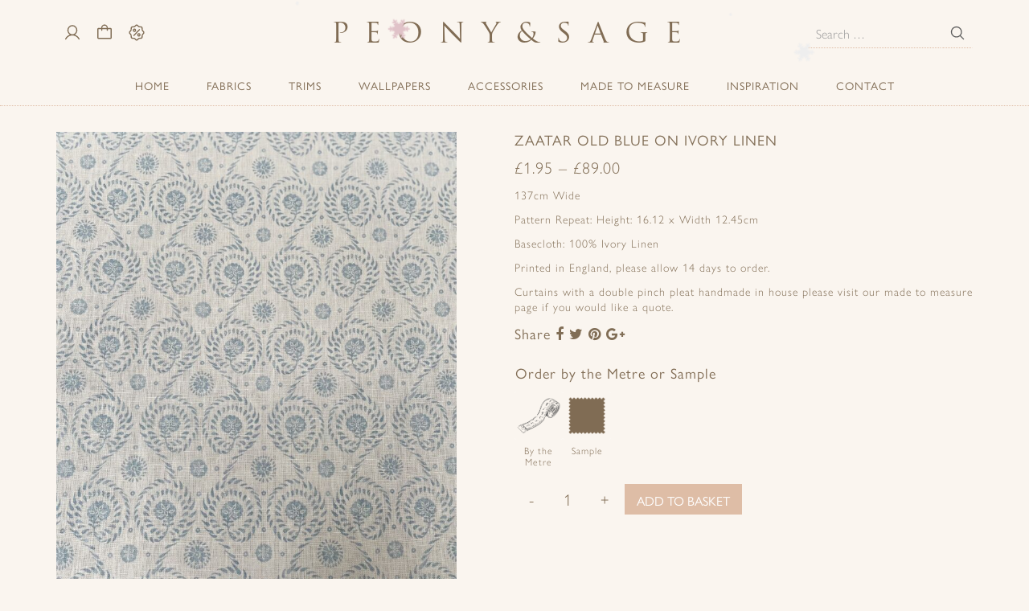

--- FILE ---
content_type: text/html; charset=UTF-8
request_url: https://www.peonyandsage.com/product/zaatar-old-blue-on-ivory-linen/
body_size: 21658
content:
<!doctype html>
<!--[if lt IE 7]> <html class="no-js lt-ie9 lt-ie8 lt-ie7" lang="en-GB"> <![endif]-->
<!--[if IE 7]>    <html class="no-js lt-ie9 lt-ie8" lang="en-GB"> <![endif]-->
<!--[if IE 8]>    <html class="no-js lt-ie9" lang="en-GB"> <![endif]-->
<!--[if gt IE 8]><!-->
<html class="no-js" lang="en-GB"> <!--<![endif]-->

<head>
	<meta charset="UTF-8" />
	<meta http-equiv="X-UA-Compatible" content="IE=edge,chrome=1">

	<title>Zaatar Old Blue on Ivory Linen - Peony &amp; Sage</title>
	<meta http-equiv="cleartype" content="on">
	<meta name="viewport" content="width=device-width, initial-scale=1">

	<!-- Icons -->
	<meta name="msapplication-square70x70logo" content="https://www.peonyandsage.com/wp-content/themes/peonyandsage3/images/icons/smalltile.png" />
	<meta name="msapplication-square150x150logo" content="https://www.peonyandsage.com/wp-content/themes/peonyandsage3/images/icons/mediumtile.png" />
	<meta name="msapplication-wide310x150logo" content="https://www.peonyandsage.com/wp-content/themes/peonyandsage3/images/icons/widetile.png" />
	<meta name="msapplication-square310x310logo" content="https://www.peonyandsage.com/wp-content/themes/peonyandsage3/images/icons/largetile.png" />
	<link rel="shortcut icon" href="https://www.peonyandsage.com/wp-content/themes/peonyandsage3/images/icons/favicon.ico" type="image/x-icon" />
	<link rel="apple-touch-icon" href="https://www.peonyandsage.com/wp-content/themes/peonyandsage3/images/icons/apple-touch-icon.png" />
	<link rel="apple-touch-icon" sizes="57x57" href="https://www.peonyandsage.com/wp-content/themes/peonyandsage3/images/icons/apple-touch-icon-57x57.png" />
	<link rel="apple-touch-icon" sizes="72x72" href="https://www.peonyandsage.com/wp-content/themes/peonyandsage3/images/icons/apple-touch-icon-72x72.png" />
	<link rel="apple-touch-icon" sizes="114x114" href="https://www.peonyandsage.com/wp-content/themes/peonyandsage3/images/icons/apple-touch-icon-114x114.png" />
	<link rel="apple-touch-icon" sizes="144x144" href="https://www.peonyandsage.com/wp-content/themes/peonyandsage3/images/icons/apple-touch-icon-144x144.png" />
	<link rel="apple-touch-icon" sizes="57x57" href="https://www.peonyandsage.com/wp-content/themes/peonyandsage3/images/icons/apple-touch-icon-60x60.png" />
	<link rel="apple-touch-icon" sizes="72x72" href="https://www.peonyandsage.com/wp-content/themes/peonyandsage3/images/icons/apple-touch-icon-120x120.png" />
	<link rel="apple-touch-icon" sizes="114x114" href="https://www.peonyandsage.com/wp-content/themes/peonyandsage3/images/icons/apple-touch-icon-76x76.png" />
	<link rel="apple-touch-icon" sizes="144x144" href="https://www.peonyandsage.com/wp-content/themes/peonyandsage3/images/icons/apple-touch-icon-152x152.png" />


	<link rel="profile" href="http://gmpg.org/xfn/11" />
	<link rel="pingback" href="https://www.peonyandsage.com/xmlrpc.php" />

	<meta name='robots' content='index, follow, max-image-preview:large, max-snippet:-1, max-video-preview:-1' />
	<style>img:is([sizes="auto" i], [sizes^="auto," i]) { contain-intrinsic-size: 3000px 1500px }</style>
	
	<!-- This site is optimized with the Yoast SEO plugin v26.0 - https://yoast.com/wordpress/plugins/seo/ -->
	<link rel="canonical" href="https://www.peonyandsage.com/product/zaatar-old-blue-on-ivory-linen/" />
	<meta property="og:locale" content="en_GB" />
	<meta property="og:type" content="article" />
	<meta property="og:title" content="Zaatar Old Blue on Ivory Linen - Peony &amp; Sage" />
	<meta property="og:description" content="137cm Wide  Pattern Repeat: Height: 16.12 x Width 12.45cm  Basecloth: 100% Ivory Linen  Printed in England, please allow 14 days to order.  Curtains with a double pinch pleat handmade in house please visit our made to measure page if you would like a quote." />
	<meta property="og:url" content="https://www.peonyandsage.com/product/zaatar-old-blue-on-ivory-linen/" />
	<meta property="og:site_name" content="Peony &amp; Sage" />
	<meta property="article:publisher" content="https://www.facebook.com/pages/Peonyandsage/176792252357446" />
	<meta property="article:modified_time" content="2025-11-13T12:06:00+00:00" />
	<meta property="og:image" content="https://www.peonyandsage.com/wp-content/uploads/2022/05/Zaatar-Old-Blue-on-Ivory.jpg" />
	<meta property="og:image:width" content="1512" />
	<meta property="og:image:height" content="1890" />
	<meta property="og:image:type" content="image/jpeg" />
	<script type="application/ld+json" class="yoast-schema-graph">{"@context":"https://schema.org","@graph":[{"@type":"WebPage","@id":"https://www.peonyandsage.com/product/zaatar-old-blue-on-ivory-linen/","url":"https://www.peonyandsage.com/product/zaatar-old-blue-on-ivory-linen/","name":"Zaatar Old Blue on Ivory Linen - Peony &amp; Sage","isPartOf":{"@id":"https://www.peonyandsage.com/#website"},"primaryImageOfPage":{"@id":"https://www.peonyandsage.com/product/zaatar-old-blue-on-ivory-linen/#primaryimage"},"image":{"@id":"https://www.peonyandsage.com/product/zaatar-old-blue-on-ivory-linen/#primaryimage"},"thumbnailUrl":"https://www.peonyandsage.com/wp-content/uploads/2022/05/Zaatar-Old-Blue-on-Ivory.jpg","datePublished":"2022-05-03T14:01:21+00:00","dateModified":"2025-11-13T12:06:00+00:00","breadcrumb":{"@id":"https://www.peonyandsage.com/product/zaatar-old-blue-on-ivory-linen/#breadcrumb"},"inLanguage":"en-GB","potentialAction":[{"@type":"ReadAction","target":["https://www.peonyandsage.com/product/zaatar-old-blue-on-ivory-linen/"]}]},{"@type":"ImageObject","inLanguage":"en-GB","@id":"https://www.peonyandsage.com/product/zaatar-old-blue-on-ivory-linen/#primaryimage","url":"https://www.peonyandsage.com/wp-content/uploads/2022/05/Zaatar-Old-Blue-on-Ivory.jpg","contentUrl":"https://www.peonyandsage.com/wp-content/uploads/2022/05/Zaatar-Old-Blue-on-Ivory.jpg","width":1512,"height":1890},{"@type":"BreadcrumbList","@id":"https://www.peonyandsage.com/product/zaatar-old-blue-on-ivory-linen/#breadcrumb","itemListElement":[{"@type":"ListItem","position":1,"name":"Shop","item":"https://www.peonyandsage.com/shop/"},{"@type":"ListItem","position":2,"name":"Zaatar Old Blue on Ivory Linen"}]},{"@type":"WebSite","@id":"https://www.peonyandsage.com/#website","url":"https://www.peonyandsage.com/","name":"Peony &amp; Sage","description":"","publisher":{"@id":"https://www.peonyandsage.com/#organization"},"potentialAction":[{"@type":"SearchAction","target":{"@type":"EntryPoint","urlTemplate":"https://www.peonyandsage.com/?s={search_term_string}"},"query-input":{"@type":"PropertyValueSpecification","valueRequired":true,"valueName":"search_term_string"}}],"inLanguage":"en-GB"},{"@type":"Organization","@id":"https://www.peonyandsage.com/#organization","name":"Peony & Sage","url":"https://www.peonyandsage.com/","logo":{"@type":"ImageObject","inLanguage":"en-GB","@id":"https://www.peonyandsage.com/#/schema/logo/image/","url":"https://www.peonyandsage.com/wp-content/uploads/2016/10/logo.png","contentUrl":"https://www.peonyandsage.com/wp-content/uploads/2016/10/logo.png","width":896,"height":41,"caption":"Peony & Sage"},"image":{"@id":"https://www.peonyandsage.com/#/schema/logo/image/"},"sameAs":["https://www.facebook.com/pages/Peonyandsage/176792252357446","https://x.com/PeonyandSage","https://www.instagram.com/peonyandsage/","http://pinterest.com/peonyandsage/"]}]}</script>
	<!-- / Yoast SEO plugin. -->


<link rel='dns-prefetch' href='//use.typekit.net' />
<link rel="alternate" type="application/rss+xml" title="Peony &amp; Sage &raquo; Feed" href="https://www.peonyandsage.com/feed/" />
<link rel="alternate" type="application/rss+xml" title="Peony &amp; Sage &raquo; Comments Feed" href="https://www.peonyandsage.com/comments/feed/" />
<link rel='stylesheet' id='sbi_styles-css' href='https://www.peonyandsage.com/wp-content/plugins/instagram-feed/css/legacy/sbi-styles.min.css?ver=6.9.1' type='text/css' media='all' />
<link rel='stylesheet' id='wp-block-library-css' href='https://www.peonyandsage.com/wp-includes/css/dist/block-library/style.min.css?ver=6.8.3' type='text/css' media='all' />
<style id='classic-theme-styles-inline-css' type='text/css'>
/*! This file is auto-generated */
.wp-block-button__link{color:#fff;background-color:#32373c;border-radius:9999px;box-shadow:none;text-decoration:none;padding:calc(.667em + 2px) calc(1.333em + 2px);font-size:1.125em}.wp-block-file__button{background:#32373c;color:#fff;text-decoration:none}
</style>
<style id='global-styles-inline-css' type='text/css'>
:root{--wp--preset--aspect-ratio--square: 1;--wp--preset--aspect-ratio--4-3: 4/3;--wp--preset--aspect-ratio--3-4: 3/4;--wp--preset--aspect-ratio--3-2: 3/2;--wp--preset--aspect-ratio--2-3: 2/3;--wp--preset--aspect-ratio--16-9: 16/9;--wp--preset--aspect-ratio--9-16: 9/16;--wp--preset--color--black: #000000;--wp--preset--color--cyan-bluish-gray: #abb8c3;--wp--preset--color--white: #ffffff;--wp--preset--color--pale-pink: #f78da7;--wp--preset--color--vivid-red: #cf2e2e;--wp--preset--color--luminous-vivid-orange: #ff6900;--wp--preset--color--luminous-vivid-amber: #fcb900;--wp--preset--color--light-green-cyan: #7bdcb5;--wp--preset--color--vivid-green-cyan: #00d084;--wp--preset--color--pale-cyan-blue: #8ed1fc;--wp--preset--color--vivid-cyan-blue: #0693e3;--wp--preset--color--vivid-purple: #9b51e0;--wp--preset--gradient--vivid-cyan-blue-to-vivid-purple: linear-gradient(135deg,rgba(6,147,227,1) 0%,rgb(155,81,224) 100%);--wp--preset--gradient--light-green-cyan-to-vivid-green-cyan: linear-gradient(135deg,rgb(122,220,180) 0%,rgb(0,208,130) 100%);--wp--preset--gradient--luminous-vivid-amber-to-luminous-vivid-orange: linear-gradient(135deg,rgba(252,185,0,1) 0%,rgba(255,105,0,1) 100%);--wp--preset--gradient--luminous-vivid-orange-to-vivid-red: linear-gradient(135deg,rgba(255,105,0,1) 0%,rgb(207,46,46) 100%);--wp--preset--gradient--very-light-gray-to-cyan-bluish-gray: linear-gradient(135deg,rgb(238,238,238) 0%,rgb(169,184,195) 100%);--wp--preset--gradient--cool-to-warm-spectrum: linear-gradient(135deg,rgb(74,234,220) 0%,rgb(151,120,209) 20%,rgb(207,42,186) 40%,rgb(238,44,130) 60%,rgb(251,105,98) 80%,rgb(254,248,76) 100%);--wp--preset--gradient--blush-light-purple: linear-gradient(135deg,rgb(255,206,236) 0%,rgb(152,150,240) 100%);--wp--preset--gradient--blush-bordeaux: linear-gradient(135deg,rgb(254,205,165) 0%,rgb(254,45,45) 50%,rgb(107,0,62) 100%);--wp--preset--gradient--luminous-dusk: linear-gradient(135deg,rgb(255,203,112) 0%,rgb(199,81,192) 50%,rgb(65,88,208) 100%);--wp--preset--gradient--pale-ocean: linear-gradient(135deg,rgb(255,245,203) 0%,rgb(182,227,212) 50%,rgb(51,167,181) 100%);--wp--preset--gradient--electric-grass: linear-gradient(135deg,rgb(202,248,128) 0%,rgb(113,206,126) 100%);--wp--preset--gradient--midnight: linear-gradient(135deg,rgb(2,3,129) 0%,rgb(40,116,252) 100%);--wp--preset--font-size--small: 13px;--wp--preset--font-size--medium: 20px;--wp--preset--font-size--large: 36px;--wp--preset--font-size--x-large: 42px;--wp--preset--spacing--20: 0.44rem;--wp--preset--spacing--30: 0.67rem;--wp--preset--spacing--40: 1rem;--wp--preset--spacing--50: 1.5rem;--wp--preset--spacing--60: 2.25rem;--wp--preset--spacing--70: 3.38rem;--wp--preset--spacing--80: 5.06rem;--wp--preset--shadow--natural: 6px 6px 9px rgba(0, 0, 0, 0.2);--wp--preset--shadow--deep: 12px 12px 50px rgba(0, 0, 0, 0.4);--wp--preset--shadow--sharp: 6px 6px 0px rgba(0, 0, 0, 0.2);--wp--preset--shadow--outlined: 6px 6px 0px -3px rgba(255, 255, 255, 1), 6px 6px rgba(0, 0, 0, 1);--wp--preset--shadow--crisp: 6px 6px 0px rgba(0, 0, 0, 1);}:where(.is-layout-flex){gap: 0.5em;}:where(.is-layout-grid){gap: 0.5em;}body .is-layout-flex{display: flex;}.is-layout-flex{flex-wrap: wrap;align-items: center;}.is-layout-flex > :is(*, div){margin: 0;}body .is-layout-grid{display: grid;}.is-layout-grid > :is(*, div){margin: 0;}:where(.wp-block-columns.is-layout-flex){gap: 2em;}:where(.wp-block-columns.is-layout-grid){gap: 2em;}:where(.wp-block-post-template.is-layout-flex){gap: 1.25em;}:where(.wp-block-post-template.is-layout-grid){gap: 1.25em;}.has-black-color{color: var(--wp--preset--color--black) !important;}.has-cyan-bluish-gray-color{color: var(--wp--preset--color--cyan-bluish-gray) !important;}.has-white-color{color: var(--wp--preset--color--white) !important;}.has-pale-pink-color{color: var(--wp--preset--color--pale-pink) !important;}.has-vivid-red-color{color: var(--wp--preset--color--vivid-red) !important;}.has-luminous-vivid-orange-color{color: var(--wp--preset--color--luminous-vivid-orange) !important;}.has-luminous-vivid-amber-color{color: var(--wp--preset--color--luminous-vivid-amber) !important;}.has-light-green-cyan-color{color: var(--wp--preset--color--light-green-cyan) !important;}.has-vivid-green-cyan-color{color: var(--wp--preset--color--vivid-green-cyan) !important;}.has-pale-cyan-blue-color{color: var(--wp--preset--color--pale-cyan-blue) !important;}.has-vivid-cyan-blue-color{color: var(--wp--preset--color--vivid-cyan-blue) !important;}.has-vivid-purple-color{color: var(--wp--preset--color--vivid-purple) !important;}.has-black-background-color{background-color: var(--wp--preset--color--black) !important;}.has-cyan-bluish-gray-background-color{background-color: var(--wp--preset--color--cyan-bluish-gray) !important;}.has-white-background-color{background-color: var(--wp--preset--color--white) !important;}.has-pale-pink-background-color{background-color: var(--wp--preset--color--pale-pink) !important;}.has-vivid-red-background-color{background-color: var(--wp--preset--color--vivid-red) !important;}.has-luminous-vivid-orange-background-color{background-color: var(--wp--preset--color--luminous-vivid-orange) !important;}.has-luminous-vivid-amber-background-color{background-color: var(--wp--preset--color--luminous-vivid-amber) !important;}.has-light-green-cyan-background-color{background-color: var(--wp--preset--color--light-green-cyan) !important;}.has-vivid-green-cyan-background-color{background-color: var(--wp--preset--color--vivid-green-cyan) !important;}.has-pale-cyan-blue-background-color{background-color: var(--wp--preset--color--pale-cyan-blue) !important;}.has-vivid-cyan-blue-background-color{background-color: var(--wp--preset--color--vivid-cyan-blue) !important;}.has-vivid-purple-background-color{background-color: var(--wp--preset--color--vivid-purple) !important;}.has-black-border-color{border-color: var(--wp--preset--color--black) !important;}.has-cyan-bluish-gray-border-color{border-color: var(--wp--preset--color--cyan-bluish-gray) !important;}.has-white-border-color{border-color: var(--wp--preset--color--white) !important;}.has-pale-pink-border-color{border-color: var(--wp--preset--color--pale-pink) !important;}.has-vivid-red-border-color{border-color: var(--wp--preset--color--vivid-red) !important;}.has-luminous-vivid-orange-border-color{border-color: var(--wp--preset--color--luminous-vivid-orange) !important;}.has-luminous-vivid-amber-border-color{border-color: var(--wp--preset--color--luminous-vivid-amber) !important;}.has-light-green-cyan-border-color{border-color: var(--wp--preset--color--light-green-cyan) !important;}.has-vivid-green-cyan-border-color{border-color: var(--wp--preset--color--vivid-green-cyan) !important;}.has-pale-cyan-blue-border-color{border-color: var(--wp--preset--color--pale-cyan-blue) !important;}.has-vivid-cyan-blue-border-color{border-color: var(--wp--preset--color--vivid-cyan-blue) !important;}.has-vivid-purple-border-color{border-color: var(--wp--preset--color--vivid-purple) !important;}.has-vivid-cyan-blue-to-vivid-purple-gradient-background{background: var(--wp--preset--gradient--vivid-cyan-blue-to-vivid-purple) !important;}.has-light-green-cyan-to-vivid-green-cyan-gradient-background{background: var(--wp--preset--gradient--light-green-cyan-to-vivid-green-cyan) !important;}.has-luminous-vivid-amber-to-luminous-vivid-orange-gradient-background{background: var(--wp--preset--gradient--luminous-vivid-amber-to-luminous-vivid-orange) !important;}.has-luminous-vivid-orange-to-vivid-red-gradient-background{background: var(--wp--preset--gradient--luminous-vivid-orange-to-vivid-red) !important;}.has-very-light-gray-to-cyan-bluish-gray-gradient-background{background: var(--wp--preset--gradient--very-light-gray-to-cyan-bluish-gray) !important;}.has-cool-to-warm-spectrum-gradient-background{background: var(--wp--preset--gradient--cool-to-warm-spectrum) !important;}.has-blush-light-purple-gradient-background{background: var(--wp--preset--gradient--blush-light-purple) !important;}.has-blush-bordeaux-gradient-background{background: var(--wp--preset--gradient--blush-bordeaux) !important;}.has-luminous-dusk-gradient-background{background: var(--wp--preset--gradient--luminous-dusk) !important;}.has-pale-ocean-gradient-background{background: var(--wp--preset--gradient--pale-ocean) !important;}.has-electric-grass-gradient-background{background: var(--wp--preset--gradient--electric-grass) !important;}.has-midnight-gradient-background{background: var(--wp--preset--gradient--midnight) !important;}.has-small-font-size{font-size: var(--wp--preset--font-size--small) !important;}.has-medium-font-size{font-size: var(--wp--preset--font-size--medium) !important;}.has-large-font-size{font-size: var(--wp--preset--font-size--large) !important;}.has-x-large-font-size{font-size: var(--wp--preset--font-size--x-large) !important;}
:where(.wp-block-post-template.is-layout-flex){gap: 1.25em;}:where(.wp-block-post-template.is-layout-grid){gap: 1.25em;}
:where(.wp-block-columns.is-layout-flex){gap: 2em;}:where(.wp-block-columns.is-layout-grid){gap: 2em;}
:root :where(.wp-block-pullquote){font-size: 1.5em;line-height: 1.6;}
</style>
<link rel='stylesheet' id='contact-form-7-css' href='https://www.peonyandsage.com/wp-content/plugins/contact-form-7/includes/css/styles.css?ver=6.1.1' type='text/css' media='all' />
<link rel='stylesheet' id='woocommerce-layout-css' href='https://www.peonyandsage.com/wp-content/plugins/woocommerce/assets/css/woocommerce-layout.css?ver=10.2.3' type='text/css' media='all' />
<link rel='stylesheet' id='woocommerce-smallscreen-css' href='https://www.peonyandsage.com/wp-content/plugins/woocommerce/assets/css/woocommerce-smallscreen.css?ver=10.2.3' type='text/css' media='only screen and (max-width: 768px)' />
<link rel='stylesheet' id='woocommerce-general-css' href='https://www.peonyandsage.com/wp-content/plugins/woocommerce/assets/css/woocommerce.css?ver=10.2.3' type='text/css' media='all' />
<style id='woocommerce-inline-inline-css' type='text/css'>
.woocommerce form .form-row .required { visibility: visible; }
</style>
<link rel='stylesheet' id='dashicons-css' href='https://www.peonyandsage.com/wp-includes/css/dashicons.min.css?ver=6.8.3' type='text/css' media='all' />
<link rel='stylesheet' id='cfvsw_swatches_product-css' href='https://www.peonyandsage.com/wp-content/plugins/variation-swatches-woo/assets/css/swatches.css?ver=1.0.13' type='text/css' media='all' />
<style id='cfvsw_swatches_product-inline-css' type='text/css'>
.cfvsw-tooltip{background:#ffffff;color:#ffffff;} .cfvsw-tooltip:before{background:#ffffff;}:root {--cfvsw-swatches-font-size: 12px;--cfvsw-swatches-border-color: #d1ad70;--cfvsw-swatches-border-color-hover: #d1ad7080;--cfvsw-swatches-border-width: 2px;--cfvsw-swatches-label-font-size: 20px;--cfvsw-swatches-tooltip-font-size: 12px;}
</style>
<link rel='stylesheet' id='brands-styles-css' href='https://www.peonyandsage.com/wp-content/plugins/woocommerce/assets/css/brands.css?ver=10.2.3' type='text/css' media='all' />
<link rel='stylesheet' id='fontawesome-css' href='https://www.peonyandsage.com/wp-content/themes/peonyandsage3/css/font-awesome.min.css' type='text/css' media='all' />
<link rel='stylesheet' id='theme-css' href='https://www.peonyandsage.com/wp-content/uploads/wp-less/peonyandsage3/less/style-40df740350.css' type='text/css' media='all' />
<link rel='stylesheet' id='typekit-css' href='https://use.typekit.net/nfs5pks.css' type='text/css' media='all' />
<link rel='stylesheet' id='slick-css' href='https://www.peonyandsage.com/wp-content/themes/peonyandsage3/lib/slick/slick.css?ver=1.4.1' type='text/css' media='all' />
<link rel='stylesheet' id='fancybox-css' href='https://www.peonyandsage.com/wp-content/themes/peonyandsage3/lib/fancybox/jquery.fancybox.min.css?ver=3.3.5' type='text/css' media='all' />
<link rel='stylesheet' id='wqpmb-style-css' href='https://www.peonyandsage.com/wp-content/plugins/wc-quantity-plus-minus-button/assets/css/style.css?ver=1.0.0' type='text/css' media='all' />
<script type="text/template" id="tmpl-variation-template">
	<div class="woocommerce-variation-description">{{{ data.variation.variation_description }}}</div>
	<div class="woocommerce-variation-price">{{{ data.variation.price_html }}}</div>
	<div class="woocommerce-variation-availability">{{{ data.variation.availability_html }}}</div>
</script>
<script type="text/template" id="tmpl-unavailable-variation-template">
	<p role="alert">Sorry, this product is unavailable. Please choose a different combination.</p>
</script>
<script type="text/javascript" src="https://www.peonyandsage.com/wp-includes/js/jquery/jquery.min.js?ver=3.7.1" id="jquery-core-js"></script>
<script type="text/javascript" src="https://www.peonyandsage.com/wp-includes/js/jquery/jquery-migrate.min.js?ver=3.4.1" id="jquery-migrate-js"></script>
<script type="text/javascript" src="https://www.peonyandsage.com/wp-content/plugins/woocommerce/assets/js/jquery-blockui/jquery.blockUI.min.js?ver=2.7.0-wc.10.2.3" id="jquery-blockui-js" data-wp-strategy="defer"></script>
<script type="text/javascript" id="wc-add-to-cart-js-extra">
/* <![CDATA[ */
var wc_add_to_cart_params = {"ajax_url":"\/wp-admin\/admin-ajax.php","wc_ajax_url":"\/?wc-ajax=%%endpoint%%","i18n_view_cart":"View basket","cart_url":"https:\/\/www.peonyandsage.com\/cart\/","is_cart":"","cart_redirect_after_add":"no"};
/* ]]> */
</script>
<script type="text/javascript" src="https://www.peonyandsage.com/wp-content/plugins/woocommerce/assets/js/frontend/add-to-cart.min.js?ver=10.2.3" id="wc-add-to-cart-js" defer="defer" data-wp-strategy="defer"></script>
<script type="text/javascript" id="wc-single-product-js-extra">
/* <![CDATA[ */
var wc_single_product_params = {"i18n_required_rating_text":"Please select a rating","i18n_rating_options":["1 of 5 stars","2 of 5 stars","3 of 5 stars","4 of 5 stars","5 of 5 stars"],"i18n_product_gallery_trigger_text":"View full-screen image gallery","review_rating_required":"yes","flexslider":{"rtl":false,"animation":"slide","smoothHeight":true,"directionNav":false,"controlNav":"thumbnails","slideshow":false,"animationSpeed":500,"animationLoop":false,"allowOneSlide":false},"zoom_enabled":"","zoom_options":[],"photoswipe_enabled":"","photoswipe_options":{"shareEl":false,"closeOnScroll":false,"history":false,"hideAnimationDuration":0,"showAnimationDuration":0},"flexslider_enabled":""};
/* ]]> */
</script>
<script type="text/javascript" src="https://www.peonyandsage.com/wp-content/plugins/woocommerce/assets/js/frontend/single-product.min.js?ver=10.2.3" id="wc-single-product-js" defer="defer" data-wp-strategy="defer"></script>
<script type="text/javascript" src="https://www.peonyandsage.com/wp-content/plugins/woocommerce/assets/js/js-cookie/js.cookie.min.js?ver=2.1.4-wc.10.2.3" id="js-cookie-js" defer="defer" data-wp-strategy="defer"></script>
<script type="text/javascript" id="woocommerce-js-extra">
/* <![CDATA[ */
var woocommerce_params = {"ajax_url":"\/wp-admin\/admin-ajax.php","wc_ajax_url":"\/?wc-ajax=%%endpoint%%","i18n_password_show":"Show password","i18n_password_hide":"Hide password"};
/* ]]> */
</script>
<script type="text/javascript" src="https://www.peonyandsage.com/wp-content/plugins/woocommerce/assets/js/frontend/woocommerce.min.js?ver=10.2.3" id="woocommerce-js" defer="defer" data-wp-strategy="defer"></script>
<script type="text/javascript" src="https://www.peonyandsage.com/wp-includes/js/underscore.min.js?ver=1.13.7" id="underscore-js"></script>
<script type="text/javascript" id="wp-util-js-extra">
/* <![CDATA[ */
var _wpUtilSettings = {"ajax":{"url":"\/wp-admin\/admin-ajax.php"}};
/* ]]> */
</script>
<script type="text/javascript" src="https://www.peonyandsage.com/wp-includes/js/wp-util.min.js?ver=6.8.3" id="wp-util-js"></script>
<script type="text/javascript" src="https://www.peonyandsage.com/wp-content/themes/peonyandsage3/js/modernizr.2.8.3min.js?ver=2.8.3" id="modernizr-js"></script>
<script type="text/javascript" src="https://www.peonyandsage.com/wp-content/themes/peonyandsage3/js/respond.1.4.2.min.js?ver=1.4.2" id="respondjs-js"></script>
		<script>
			window.wc_ga_pro = {};

			window.wc_ga_pro.ajax_url = 'https://www.peonyandsage.com/wp-admin/admin-ajax.php';

			window.wc_ga_pro.available_gateways = {"access_worldpay_hpp":"Worldpay"};

			// interpolate json by replacing placeholders with variables (only used by UA tracking)
			window.wc_ga_pro.interpolate_json = function( object, variables ) {

				if ( ! variables ) {
					return object;
				}

				let j = JSON.stringify( object );

				for ( let k in variables ) {
					j = j.split( '{$' + k + '}' ).join( variables[ k ] );
				}

				return JSON.parse( j );
			};

			// return the title for a payment gateway
			window.wc_ga_pro.get_payment_method_title = function( payment_method ) {
				return window.wc_ga_pro.available_gateways[ payment_method ] || payment_method;
			};

			// check if an email is valid
			window.wc_ga_pro.is_valid_email = function( email ) {
				return /[^\s@]+@[^\s@]+\.[^\s@]+/.test( email );
			};
		</script>
				<!-- Google tag (gtag.js) -->
		<script async src='https://www.googletagmanager.com/gtag/js?id=G-8SY728YZNR&l=dataLayer'></script>
		<script >

			window.dataLayer = window.dataLayer || [];

			function gtag() {
				dataLayer.push(arguments);
			}

			gtag('js', new Date());

			gtag('config', 'G-8SY728YZNR', {"cookie_domain":"auto"});

			gtag('consent', 'default', {"analytics_storage":"denied","ad_storage":"denied","ad_user_data":"denied","ad_personalization":"denied","region":["AT","BE","BG","HR","CY","CZ","DK","EE","FI","FR","DE","GR","HU","IS","IE","IT","LV","LI","LT","LU","MT","NL","NO","PL","PT","RO","SK","SI","ES","SE","GB","CH"]});(function($) {
	$(function () {

		const consentMap = {
			statistics: [ 'analytics_storage' ],
			marketing: [ 'ad_storage', 'ad_user_data', 'ad_personalization' ]
		};

		// eslint-disable-next-line camelcase -- `wp_has_consent` is defined by the WP Consent API plugin.
		if ( typeof window.wp_has_consent === 'function' ) {
			console.log('has consent');

			// eslint-disable-next-line camelcase -- `wp_consent_type` is defined by the WP Consent API plugin.
			if ( window.wp_consent_type === undefined ) {
				window.wp_consent_type = 'optin';
			}

			const consentState = {};

			for ( const [ category, types ] of Object.entries( consentMap ) ) {
				// eslint-disable-next-line camelcase, no-undef -- `consent_api_get_cookie`, `constent_api` is defined by the WP Consent API plugin.
				if ( consent_api_get_cookie( window.consent_api.cookie_prefix + '_' + category ) !== '' ) {
					// eslint-disable-next-line camelcase, no-undef -- `wp_has_consent` is defined by the WP Consent API plugin.
					const hasConsent = wp_has_consent( category ) ? 'granted' : 'denied';

					types.forEach( ( type ) => {
						consentState[ type ] = hasConsent;
					} );
				}
			}

			if ( Object.keys( consentState ).length > 0 ) {
				gtag( 'consent', 'update', consentState );
			}
		}

		document.addEventListener( 'wp_listen_for_consent_change', ( event ) => {
			const consentUpdate = {};
			const types = consentMap[ Object.keys( event.detail )[ 0 ] ];
			const state = Object.values( event.detail )[ 0 ] === 'allow' ? 'granted' : 'denied';

			if ( types === undefined ) {
				return
			}

			types.forEach( ( type ) => {
				consentUpdate[ type ] = state;
			} );

			if ( Object.keys( consentUpdate ).length > 0 ) {
				gtag( 'consent', 'update', consentUpdate );
			}
		} );
	});
})(jQuery);
			
			(function() {

				const event = document.createEvent('Event');

				event.initEvent( 'wc_google_analytics_pro_gtag_loaded', true, true );

				document.dispatchEvent( event );
			})();
		</script>
		<link rel="https://api.w.org/" href="https://www.peonyandsage.com/wp-json/" /><link rel="alternate" title="JSON" type="application/json" href="https://www.peonyandsage.com/wp-json/wp/v2/product/57102" /><link rel="EditURI" type="application/rsd+xml" title="RSD" href="https://www.peonyandsage.com/xmlrpc.php?rsd" />
<meta name="generator" content="WordPress 6.8.3" />
<meta name="generator" content="WooCommerce 10.2.3" />
<link rel='shortlink' href='https://www.peonyandsage.com/?p=57102' />
<link rel="alternate" title="oEmbed (JSON)" type="application/json+oembed" href="https://www.peonyandsage.com/wp-json/oembed/1.0/embed?url=https%3A%2F%2Fwww.peonyandsage.com%2Fproduct%2Fzaatar-old-blue-on-ivory-linen%2F" />
<link rel="alternate" title="oEmbed (XML)" type="text/xml+oembed" href="https://www.peonyandsage.com/wp-json/oembed/1.0/embed?url=https%3A%2F%2Fwww.peonyandsage.com%2Fproduct%2Fzaatar-old-blue-on-ivory-linen%2F&#038;format=xml" />
<style type='text/css' id='wqpmb_internal_css'>.qib-button-wrapper button.qib-button{
background-color: #ffffff !important;
border-color: #ffffff !important;
color: #d2ad70 !important;
}
.qib-button-wrapper button.qib-button:hover{
background-color: #ffffff !important;
border-color: #ffffff !important;
color: #808080 !important;
}
.qib-button-wrapper .quantity input.input-text.qty.text{
background-color: #ffffff !important;
border-color: #ffffff !important;
color: #d2ad70 !important;
}
</style>
    	<script
		type="text/javascript"
		async defer
		src="//assets.pinterest.com/js/pinit.js"
		data-pin-hover="true"
		data-pin-round="true"
		data-pin-tall="true"
		data-pin-custom="true"
	></script>
	<style>
		body span[data-pin-log="button_pinit_floating"] {
			background: url([data-uri]) !important;
		}					
	</style>	<noscript><style>.woocommerce-product-gallery{ opacity: 1 !important; }</style></noscript>
	<meta name="generator" content="Elementor 3.33.2; features: e_font_icon_svg, additional_custom_breakpoints; settings: css_print_method-external, google_font-enabled, font_display-swap">
			<script  type="text/javascript">
				!function(f,b,e,v,n,t,s){if(f.fbq)return;n=f.fbq=function(){n.callMethod?
					n.callMethod.apply(n,arguments):n.queue.push(arguments)};if(!f._fbq)f._fbq=n;
					n.push=n;n.loaded=!0;n.version='2.0';n.queue=[];t=b.createElement(e);t.async=!0;
					t.src=v;s=b.getElementsByTagName(e)[0];s.parentNode.insertBefore(t,s)}(window,
					document,'script','https://connect.facebook.net/en_US/fbevents.js');
			</script>
			<!-- WooCommerce Facebook Integration Begin -->
			<script  type="text/javascript">

				fbq('init', '528284781375213', {}, {
    "agent": "woocommerce_2-10.2.3-3.5.8"
});

				document.addEventListener( 'DOMContentLoaded', function() {
					// Insert placeholder for events injected when a product is added to the cart through AJAX.
					document.body.insertAdjacentHTML( 'beforeend', '<div class=\"wc-facebook-pixel-event-placeholder\"></div>' );
				}, false );

			</script>
			<!-- WooCommerce Facebook Integration End -->
						<style>
				.e-con.e-parent:nth-of-type(n+4):not(.e-lazyloaded):not(.e-no-lazyload),
				.e-con.e-parent:nth-of-type(n+4):not(.e-lazyloaded):not(.e-no-lazyload) * {
					background-image: none !important;
				}
				@media screen and (max-height: 1024px) {
					.e-con.e-parent:nth-of-type(n+3):not(.e-lazyloaded):not(.e-no-lazyload),
					.e-con.e-parent:nth-of-type(n+3):not(.e-lazyloaded):not(.e-no-lazyload) * {
						background-image: none !important;
					}
				}
				@media screen and (max-height: 640px) {
					.e-con.e-parent:nth-of-type(n+2):not(.e-lazyloaded):not(.e-no-lazyload),
					.e-con.e-parent:nth-of-type(n+2):not(.e-lazyloaded):not(.e-no-lazyload) * {
						background-image: none !important;
					}
				}
			</style>
			<script>jQuery(document).ready(function($) {
  $('.cfvsw-swatches-container[swatches-attr="attribute_pa_metre-or-sample"], .cfvsw-swatches-container[swatches-attr="attribute_pa_roll-or-sample"]').each(function() {
    $(this).find('.cfvsw-swatches-option').each(function() {
      var label = $(this).data('title');

      // Remove tooltip-related attributes
      $(this).removeAttr('title').removeAttr('data-tooltip');

      if (!$(this).hasClass('label-inserted')) {
        var swatchInner = $(this).find('.cfvsw-swatch-inner').detach();
        $(this).empty().addClass('label-inserted').append(
          $('<div class="swatch-wrapper"></div>').append(
            swatchInner,
            $('<div class="swatch-label"></div>').text(label)
          )
        );
      }
    });
  });
});
</script><script>jQuery(document).ready(function($) {
    var currentUnitPrice = 0;
    var currentCurrencySymbol = '£';
    var currentUnitLabel = '';
    var currentQuantity = 1;

    function updateTotal() {
        currentQuantity = parseFloat($('input.qty').val()) || 1;

        if (currentUnitPrice) {
            var total = (currentUnitPrice * currentQuantity).toFixed(2);
            $('#live-total-price').html(
                '<span class="woocommerce-Price-amount amount" style="color: #c59c5a; font-weight: 500; font-size: 1.2em; line-height: 1.4;">' +
                currentCurrencySymbol + total +
                '</span>'
            );
        } else {
            $('#live-total-price').html('');
        }

        updateButtonText();
    }

    function updateButtonText() {
        if (currentUnitLabel && currentQuantity > 0) {
            var label = currentUnitLabel;

            // Singularise for quantity = 1
            if (currentQuantity === 1 || currentQuantity === 1.0) {
                if (label === 'samples') label = 'sample';
                else if (label === 'rolls') label = 'roll';
                else if (label === 'metres') label = 'metre';
                else if (label === 'half metres') label = 'half metre';
            }

            $('.single_add_to_cart_button').text(`Add ${currentQuantity} ${label} to basket`);
        } else {
            $('.single_add_to_cart_button').text('Add to basket');
        }
    }

    // Insert total price above quantity box
    var buttonWrapper = $('.qib-button-wrapper, .quantity').first();
    if (buttonWrapper.length && $('#live-total-price').length === 0) {
        $('<p id="live-total-price" style="font-weight: bold; margin-bottom: 10px;"></p>').insertBefore(buttonWrapper);
    }

    // Detect variation
    $('form.variations_form').on('found_variation', function(event, variation) {
        if (variation.display_price !== undefined) {
            currentUnitPrice = parseFloat(variation.display_price);

            var match = variation.price_html.match(/(<span[^>]*class="woocommerce-Price-currencySymbol"[^>]*>.*?<\/span>)/);
            currentCurrencySymbol = match ? match[1] : '£';

            var selectedOption = Object.values(variation.attributes)[0]?.toLowerCase() || '';

            if (selectedOption.includes('half')) {
                currentUnitLabel = 'half metres';
            } else if (selectedOption.includes('metre')) {
                currentUnitLabel = 'metres';
            } else if (selectedOption.includes('sample')) {
                currentUnitLabel = 'samples';
            } else if (selectedOption.includes('roll')) {
                currentUnitLabel = 'rolls';
            } else {
                currentUnitLabel = '';
            }

            updateTotal();

            $('.product .price').hide();
            $('.woocommerce-variation').hide();
        }
    });

    // On variation reset
    $('form.variations_form').on('reset_data', function() {
        $('#live-total-price').html('');
        currentUnitPrice = 0;
        currentUnitLabel = '';
        currentQuantity = 1;
        updateButtonText();
        $('.product .price').show();
        $('.woocommerce-variation').show();
    });

    // On quantity change
    $('form.variations_form').on('input change', 'input.qty', function() {
        updateTotal();
    });

    // Force trigger on load
    setTimeout(function() {
        $('form.variations_form select').trigger('change');
    }, 300);
});
</script>		<style type="text/css" id="wp-custom-css">
			
    .new-badge-style {
        font-family: "raleway";
			
			position: absolute;
			  text-transform: uppercase;
        top: 6px;
        right: 10px;
        background: #faf5ef;
        border-radius: 1px;
        padding: 2px 6px;
        font-size: 12px;
        font-weight: 500;
        color: #808080;
        box-shadow: 0 1px 5px rgba(0, 0, 0, 0.15);
        z-index: 10;
        pointer-events: none;
    }


/* Ensure the product container is positioned relatively */
.woocommerce ul.products li.product,
.woocommerce .woocommerce-product-gallery {
    position: relative;
}



/* Shift New badge left only if Sale badge is present after it */
.woocommerce ul.products li.product .new-badge-style:has(+ .onsale) {
    right: 50px;
}




.cfvsw-swatches-container {
    display: flex;
    flex-flow: wrap;
    padding: 0;
    position: relative;
    box-sizing: border-box;
    grid-gap: 8px;
    width: fit-content;
    padding-bottom: 8px;
}

.woocommerce-variation.single_variation{display:none!important;}


.woocommerce div.product form.cart .button {
 
    margin-top: 4px!important;
}


.woocommerce-page div.product .variations_form .variations .label label {
   
    margin-left: -10px!important;
}


.woocommerce .quantity .qty {
    width: 50px;
    text-align: center;
}

.woocommerce-page input.input-text.qty {
    min-width: 50px;
}

.woocommerce div.product form.cart .reset_variations {
    
    display: none!important;
}

@media (min-width: 769px) {
  .woocommerce-page.single-product #content div.product div.summary {
    width: 50%;
  }

  .woocommerce-page.single-product #content div.product div.images {
    width: 45%;
  }
}


.cfvsw-swatches-container[swatches-attr="attribute_pa_metre-or-sample"] .cfvsw-swatches-option,
.cfvsw-swatches-container[swatches-attr="attribute_pa_roll-or-sample"] .cfvsw-swatches-option {
  width: 60px;
  height: 10px; /* Increased to fit two lines */
  display: flex;
  flex-direction: column;
  align-items: center;
  justify-content: flex-start;
  padding: 0px;
margin-bottom:25px;
  box-sizing: border-box;
  text-align: center;
	
}

.cfvsw-swatches-container[swatches-attr="attribute_pa_metre-or-sample"] .swatch-wrapper,
.cfvsw-swatches-container[swatches-attr="attribute_pa_roll-or-sample"] .swatch-wrapper {
  display: flex;
  flex-direction: column;
  align-items: center;
	
}

.cfvsw-swatches-container[swatches-attr="attribute_pa_metre-or-sample"] .cfvsw-swatch-inner,
.cfvsw-swatches-container[swatches-attr="attribute_pa_roll-or-sample"] .cfvsw-swatch-inner {
  width: 60px;
  height: 60px;
  background-size: cover;
  background-position: center;
  border-radius: 3px;
	
}

.cfvsw-swatches-container[swatches-attr="attribute_pa_metre-or-sample"] .swatch-label,
.cfvsw-swatches-container[swatches-attr="attribute_pa_roll-or-sample"] .swatch-label {
  margin-top: 6px;
  margin-bottom: 5px; /* Add spacing under the label */
  font-size: 12px;
  line-height: 1.2;
  height: 40px;
  white-space: normal;
  word-wrap: break-word;
  overflow: visible;
  display: block;
  width: 100%;
  text-align: center;
}

.cfvsw-label-option, .cfvsw-image-option {
    border: 0px solid #faf5ef;

}


@media (max-width: 768px) {
  #navbar-menu #menu-main-menu > .menu-item a {
    text-transform: uppercase;
  
  }
}
.woocommerce:where(body:not(.woocommerce-uses-block-theme)) ul.products li.product .price {
    color: #806c54!important;
}

.cfvsw-tooltip::before {
  border-right: 1px solid #bebebe !important;
  border-bottom: 1px solid #bebebe !important;
}


.cfvsw-tooltip{background:#fff;
border-color:#dedede;
color:#7c7c7b;}
.cfvsw-tooltip::after {
  content: "";
  position: absolute;
  top: 100%;
  left: 50%;
  transform: translateX(-50%);
  border-width: 6px;
  border-style: solid;
  border-color: #fff transparent transparent transparent; /* white arrow pointing down */
}
_________-------------------------

html, body {
    background: #faf5ef;
}

.site, .site-content, .content-area {
    background: #faf5ef;
}


#footer {
    font-size: 14px;
    position: relative;
    padding-top: 24px;
    margin-top: 32px;
    margin-bottom: 32px;
    border-image-source: url('https://www.peonyandsage.com/wp-content/uploads/2025/12/newborder-2-2806c54-2.png')!important;
    border-image-slice: 80 75 fill;
    border-image-width: 20px;
    border-image-outset: 20px 100px 100px;
    border-image-repeat: repeat;
    color: #fff;
    background-image: url('https://www.peonyandsage.com/wp-content/uploads/2025/12/newborder-2-2806c54-2.png')!important;
    background-size: cover;
    background-position: centre centre;
    background-repeat: no-repeat;
}



body,
body p,
body li,
body span {
    color: #806d55 !important;
}

body a,
body a:visited {
    color: #806d55 !important;
}

body a:hover,
body a:focus,
body a:active {
    color: #806d55 !important;
}
#footer,
#footer p,
#footer a,
#footer li,
#footer span {
    color: #ffffff!important;
}

	

#footer ul.social li a {
    width: 42px;
    height: 42px;
    display: block;
    position: relative;
    background: #806d55!important;
    border-radius: 50%;
}


.woocommerce-page #respond input#submit.alt, .woocommerce-page a.button.alt, .woocommerce-page button.button.alt, .woocommerce-page input.button.alt {
    background-color: #806c54;
}

.qib-button-wrapper button.qib-button {
    background-color: #ffffff !important;
    border-color: #ffffff !important;
    color: #806c54 !important;
}

.qib-button-wrapper .quantity input.input-text.qty.text {
    background-color: #ffffff !important;
    border-color: #ffffff !important;
    color: #806c54 !important;
}

h1.title a,
h1.title a span {
    color: #806c54 !important;
}

h1.title a:hover,
h1.title a:focus,
h1.title a:active {
    color: #806c54 !important;
}

.cfvsw-swatches-container[swatches-attr="attribute_pa_metre-or-sample"] .cfvsw-swatch-inner, .cfvsw-swatches-container[swatches-attr="attribute_pa_roll-or-sample"] .cfvsw-swatch-inner {
    width: 60px;
    height: 60px;
    background-size: cover;
    background-position: center;
    border-radius: 3px;
    background-color: #faf5ef!important;
}


.woocommerce-page div.product .variations_form .variations .label label {
    font-size: 1em;
    margin-bottom: 0;
    color: #806c54;
    font-weight: normal;
    line-height: 36px;
    vertical-align: middle;
}


#content .intro-links .link a::after, #content .blog-links .link a::after {
    content: '';
    background: url('https://stg-peonyandsage-testing.kinsta.cloud/wp-content/themes/peonyandsage3/images/hr-line.png') center center no-repeat;
    position: absolute;
    height: 5px;
    width: 100%;
    left: 0;
    right: 0;
    bottom: -3px;
    display: none!important;
}

.title-over .title,
.title-over .title span {
    color: #faf5ef !important;
}
.qib-button-wrapper button.qib-button {
    background-color: #faf5ef !important;
    border-color: #faf5ef !important;
    color: #806c54 !important;
}



.qib-button-wrapper .quantity input.input-text.qty.text {
    background-color: #faf5ef !important;
    border-color: #faf5ef !important;
    color: #806c54 !important;
}



.woocommerce-page a.button, .woocommerce-page button.button {
    background-color: #debda6;
    color: #fff;
    border-radius: 0;
    border: none;
    padding: 1rem 1.5rem;
    text-transform: uppercase;
}

.woocommerce-page a.button:hover,
.woocommerce-page button.button:hover,
.woocommerce-page a.button:focus,
.woocommerce-page button.button:focus {
    background-color: #debda6 !important;
    color: #fff !important;
}


#header .top-bar .col-account .top-menu > li > a #cart-count {
    position: absolute;
    top: .5rem;
    right: .25rem;
    background-color: #debda6!important;
    border-radius: 50%;
    width: 1.5rem;
    height: 1.5rem;
    display: grid;
    place-items: center;
    text-align: center;
    font-size: 1rem;
    line-height: 1;
    color: #fff;
    padding: 0 0 2px 2px;
}

#navbar-menu ul.navbar-nav > li > a {
    color: #806c54 !important;
}

#navbar-menu ul.navbar-nav > li > a:hover,
#navbar-menu ul.navbar-nav > li > a:focus {
    color: #debda6 !important;
}


.woocommerce-page #respond input#submit.alt.disabled, .woocommerce-page a.button.alt.disabled, .woocommerce-page button.button.alt.disabled, .woocommerce-page input.button.alt.disabled {
    background-color: #debda6 !important;
}





.logo img {
    filter: brightness(0) saturate(100%) invert(56%) sepia(12%) saturate(720%) hue-rotate(5deg) brightness(92%) contrast(90%);
}



.intro-links .link:nth-child(2) {
    display: none!important;
}
#asseenon-block .intro-links {
    margin-top: 50px!important;   /* adjust this value until it looks right */
}

#wpadminbar,
#wpadminbar * {
    color: white !important;
}


    #header .top-bar .col-search .top-search-form .input-group .search-field {
     border-bottom: 1px dotted #debda6;

        background-color: #faf5ef!important;
    }
#navbar {
  border-bottom: 1px dotted #debda6;
    font-size: 14px;
}


#header .top-bar .col-search .top-search-form .input-group .btn-submit {
    box-shadow: none;
    border-radius: 0;
    border-color: transparent transparent #e3e3e3 transparent;
    background: transparent;
    color: #5a5a5a;
    padding: 0;
    width: 3.8rem;
    height: 3.8rem;
    display: grid;
 border-bottom: 1px dotted #debda6;
    place-items: center;
}


.search-field::placeholder {
    color: #806d55;
    opacity: 1;
}
.search-field {
    color: #806d55;
}
#content .search-results .search-result::after {
    content: '';
    display: block;
    width: 100%;
    height: 5px;
    margin-top: 16px;
    background: transparent;
    border-bottom: 2px dotted #806d55;
}

.woocommerce-page span.onsale {
    background-color: #faf5ef;
    min-height: 3.736em;
    min-width: 3.736em;
}

.woocommerce-page #respond input#submit.alt,
.woocommerce-page a.button.alt,
.woocommerce-page button.button.alt,
.woocommerce-page input.button.alt {
    background-color: #debda6;
    colour: white;
    border: none;
}

.woocommerce-page #respond input#submit.alt:hover,
.woocommerce-page a.button.alt:hover,
.woocommerce-page button.button.alt:hover,
.woocommerce-page input.button.alt:hover {
    background-color: #806d55;
    colour: white;
}		</style>
		</head>

<body class="wp-singular product-template-default single single-product postid-57102 wp-theme-peonyandsage3 not-blog theme-peonyandsage3 woocommerce woocommerce-page woocommerce-no-js cfvsw-label-stacked cfvsw-product-page elementor-default elementor-kit-89880">
		
	
	<header id="header">
		<div class="container">
			<div class="top-bar">
				<div class="col-search">
					<form role="search" method="get" class="top-search-form" action="https://www.peonyandsage.com/">
						<label for="search-field" class="sr-only">Search for:</label>
						<div class="input-group">
							<input type="search" id="search-field" class="form-control search-field"
								placeholder="Search …"
								value="" name="s"
								title="Search for:" />
							<button type="submit" class="btn btn-primary btn-submit"
								value="Search">
								<svg xmlns="http://www.w3.org/2000/svg" viewBox="0 0 256 256">
									<path fill="currentColor" d="m229.66 218.34l-50.07-50.06a88.11 88.11 0 1 0-11.31 11.31l50.06 50.07a8 8 0 0 0 11.32-11.32M40 112a72 72 0 1 1 72 72a72.08 72.08 0 0 1-72-72" />
								</svg>
							</button>
						</div>
					</form>
				</div>
				<div class="col-account">
					<ul class="top-menu">
													<li>
								<a href="https://www.peonyandsage.com/my-account/">
									<svg xmlns="http://www.w3.org/2000/svg" viewBox="0 0 256 256">
										<path fill="currentColor" d="M230.92 212c-15.23-26.33-38.7-45.21-66.09-54.16a72 72 0 1 0-73.66 0c-27.39 8.94-50.86 27.82-66.09 54.16a8 8 0 1 0 13.85 8c18.84-32.56 52.14-52 89.07-52s70.23 19.44 89.07 52a8 8 0 1 0 13.85-8M72 96a56 56 0 1 1 56 56a56.06 56.06 0 0 1-56-56" />
									</svg>
									<span class="sr-only">My Account</span>
								</a>
							</li>
												<li id="nav-cart-link">
							<a href="https://www.peonyandsage.com/cart/">
								<svg xmlns="http://www.w3.org/2000/svg" viewBox="0 0 256 256">
									<path fill="currentColor" d="M216 64h-40a48 48 0 0 0-96 0H40a16 16 0 0 0-16 16v120a16 16 0 0 0 16 16h176a16 16 0 0 0 16-16V80a16 16 0 0 0-16-16m-88-32a32 32 0 0 1 32 32H96a32 32 0 0 1 32-32m88 168H40V80h40v16a8 8 0 0 0 16 0V80h64v16a8 8 0 0 0 16 0V80h40Z" />
								</svg>
								<span class="sr-only">Cart</span>
															</a>
						</li>
						<li>
							<a href="https://www.peonyandsage.com/product-category/clearance-basket/">
								<svg xmlns="http://www.w3.org/2000/svg" viewBox="0 0 256 256">
									<path fill="currentColor" d="M225.86 102.82c-3.77-3.94-7.67-8-9.14-11.57c-1.36-3.27-1.44-8.69-1.52-13.94c-.15-9.76-.31-20.82-8-28.51s-18.75-7.85-28.51-8c-5.25-.08-10.67-.16-13.94-1.52c-3.56-1.47-7.63-5.37-11.57-9.14C146.28 23.51 138.44 16 128 16s-18.27 7.51-25.18 14.14c-3.94 3.77-8 7.67-11.57 9.14c-3.25 1.36-8.69 1.44-13.94 1.52c-9.76.15-20.82.31-28.51 8s-7.8 18.75-8 28.51c-.08 5.25-.16 10.67-1.52 13.94c-1.47 3.56-5.37 7.63-9.14 11.57C23.51 109.73 16 117.56 16 128s7.51 18.27 14.14 25.18c3.77 3.94 7.67 8 9.14 11.57c1.36 3.27 1.44 8.69 1.52 13.94c.15 9.76.31 20.82 8 28.51s18.75 7.85 28.51 8c5.25.08 10.67.16 13.94 1.52c3.56 1.47 7.63 5.37 11.57 9.14c6.9 6.63 14.74 14.14 25.18 14.14s18.27-7.51 25.18-14.14c3.94-3.77 8-7.67 11.57-9.14c3.27-1.36 8.69-1.44 13.94-1.52c9.76-.15 20.82-.31 28.51-8s7.85-18.75 8-28.51c.08-5.25.16-10.67 1.52-13.94c1.47-3.56 5.37-7.63 9.14-11.57C232.49 146.27 240 138.44 240 128s-7.51-18.27-14.14-25.18m-11.55 39.29c-4.79 5-9.75 10.17-12.38 16.52c-2.52 6.1-2.63 13.07-2.73 19.82c-.1 7-.21 14.33-3.32 17.43s-10.39 3.22-17.43 3.32c-6.75.1-13.72.21-19.82 2.73c-6.35 2.63-11.52 7.59-16.52 12.38S132 224 128 224s-9.15-4.92-14.11-9.69s-10.17-9.75-16.52-12.38c-6.1-2.52-13.07-2.63-19.82-2.73c-7-.1-14.33-.21-17.43-3.32s-3.22-10.39-3.32-17.43c-.1-6.75-.21-13.72-2.73-19.82c-2.63-6.35-7.59-11.52-12.38-16.52S32 132 32 128s4.92-9.14 9.69-14.11s9.75-10.17 12.38-16.52c2.52-6.1 2.63-13.07 2.73-19.82c.1-7 .21-14.33 3.32-17.43s10.39-3.22 17.43-3.32c6.75-.1 13.72-.21 19.82-2.73c6.35-2.63 11.52-7.59 16.52-12.38S124 32 128 32s9.15 4.92 14.11 9.69s10.17 9.75 16.52 12.38c6.1 2.52 13.07 2.63 19.82 2.73c7 .1 14.33.21 17.43 3.32s3.22 10.39 3.32 17.43c.1 6.75.21 13.72 2.73 19.82c2.63 6.35 7.59 11.52 12.38 16.52S224 124 224 128s-4.92 9.14-9.69 14.11M120 96a24 24 0 1 0-24 24a24 24 0 0 0 24-24m-32 0a8 8 0 1 1 8 8a8 8 0 0 1-8-8m72 40a24 24 0 1 0 24 24a24 24 0 0 0-24-24m0 32a8 8 0 1 1 8-8a8 8 0 0 1-8 8m13.66-74.34l-80 80a8 8 0 0 1-11.32-11.32l80-80a8 8 0 0 1 11.32 11.32" />
								</svg>
								<span class="sr-only">Sale</span>
							</a>
						</li>
					</ul>
				</div>
				<div class="col-title">
					<h1 class="title">
						<a href="https://www.peonyandsage.com/" title="Peony &amp; Sage" rel="home">Peony<span>&amp;</span>Sage</a>
					</h1>
				</div>
				<div class="col-nav-toggle">
					<button type="button" class="navbar-toggle collapsed" data-toggle="collapse" data-target="#navbar-menu" aria-expanded="false" aria-controls="navbar-menu">
						<span class="sr-only">Toggle navigation</span>
						<svg xmlns="http://www.w3.org/2000/svg" viewBox="0 0 256 256">
							<path fill="currentColor" d="M224 128a8 8 0 0 1-8 8H40a8 8 0 0 1 0-16h176a8 8 0 0 1 8 8M40 72h176a8 8 0 0 0 0-16H40a8 8 0 0 0 0 16m176 112H40a8 8 0 0 0 0 16h176a8 8 0 0 0 0-16" />
						</svg>
					</button>
				</div>
			</div>
		</div>
	</header>

	<nav id="navbar" class="navbar navbar-default navbar-static-top" role="navigation">
		<div class="container">
			<div id="navbar-menu" class="navbar-collapse collapse">
				<ul id="menu-main-menu" class="nav navbar-nav nav-justified-flex"><li id="menu-item-3850" class="menu-item menu-item-type-post_type menu-item-object-page menu-item-home menu-item-3850"><a href="https://www.peonyandsage.com/">Home</a></li>
<li id="menu-item-5757" class="menu-item menu-item-type-taxonomy menu-item-object-product_cat current-product-ancestor menu-item-has-children menu-item-5757 dropdown"><a href="#" data-toggle="dropdown" class="dropdown-toggle" aria-haspopup="true">Fabrics <span class="caret"></span></a>
<ul role="menu" class=" dropdown-menu">
	<li id="menu-item-19703" class="menu-item menu-item-type-taxonomy menu-item-object-product_cat current-product-ancestor menu-item-19703"><a href="https://www.peonyandsage.com/product-category/fabrics/patterned-linens/">Patterned Linen Collections</a></li>
	<li id="menu-item-19704" class="menu-item menu-item-type-taxonomy menu-item-object-product_cat menu-item-19704"><a href="https://www.peonyandsage.com/product-category/fabrics/plain-linens/">Plain Linens</a></li>
	<li id="menu-item-22610" class="menu-item menu-item-type-taxonomy menu-item-object-product_cat menu-item-22610"><a href="https://www.peonyandsage.com/product-category/fabrics/embroideries/">Embroideries</a></li>
	<li id="menu-item-29924" class="menu-item menu-item-type-taxonomy menu-item-object-product_cat menu-item-29924"><a href="https://www.peonyandsage.com/product-category/fabrics/recycled-cottons/">Jolie Stripe Collection</a></li>
</ul>
</li>
<li id="menu-item-5758" class="menu-item menu-item-type-taxonomy menu-item-object-product_cat menu-item-has-children menu-item-5758 dropdown"><a href="#" data-toggle="dropdown" class="dropdown-toggle" aria-haspopup="true">Trims <span class="caret"></span></a>
<ul role="menu" class=" dropdown-menu">
	<li id="menu-item-42946" class="menu-item menu-item-type-taxonomy menu-item-object-product_cat menu-item-42946"><a href="https://www.peonyandsage.com/product-category/trimmings/">All Trimmings</a></li>
	<li id="menu-item-42948" class="menu-item menu-item-type-taxonomy menu-item-object-product_cat menu-item-42948"><a href="https://www.peonyandsage.com/product-category/trimmings/pom-poms/">Pom Poms</a></li>
	<li id="menu-item-42947" class="menu-item menu-item-type-taxonomy menu-item-object-product_cat menu-item-42947"><a href="https://www.peonyandsage.com/product-category/trimmings/fan-edge-trims/">Fan Edge + Tassle + Thistle Trim</a></li>
</ul>
</li>
<li id="menu-item-5759" class="menu-item menu-item-type-taxonomy menu-item-object-product_cat menu-item-has-children menu-item-5759 dropdown"><a href="#" data-toggle="dropdown" class="dropdown-toggle" aria-haspopup="true">Wallpapers <span class="caret"></span></a>
<ul role="menu" class=" dropdown-menu">
	<li id="menu-item-18570" class="menu-item menu-item-type-taxonomy menu-item-object-product_cat menu-item-18570"><a href="https://www.peonyandsage.com/product-category/wallpapers/">All Wallpapers</a></li>
	<li id="menu-item-18571" class="menu-item menu-item-type-taxonomy menu-item-object-product_cat menu-item-18571"><a href="https://www.peonyandsage.com/product-category/wallpapers/animal-wallpaper/">Birds, Bees, Bunnies &#038; Eggs</a></li>
	<li id="menu-item-18572" class="menu-item menu-item-type-taxonomy menu-item-object-product_cat menu-item-18572"><a href="https://www.peonyandsage.com/product-category/wallpapers/floral-wallpaper/">Floral &amp; Motifs</a></li>
	<li id="menu-item-18573" class="menu-item menu-item-type-taxonomy menu-item-object-product_cat menu-item-18573"><a href="https://www.peonyandsage.com/product-category/wallpapers/kids-wallpaper/">Kids Wallpaper</a></li>
	<li id="menu-item-18574" class="menu-item menu-item-type-taxonomy menu-item-object-product_cat menu-item-18574"><a href="https://www.peonyandsage.com/product-category/wallpapers/stars-and-stripes/">Stars and Stripes</a></li>
	<li id="menu-item-73249" class="menu-item menu-item-type-post_type menu-item-object-page menu-item-73249"><a href="https://www.peonyandsage.com/made-to-measure/wallpaper-measuring-installation-guide/">Measuring + Installation Guide</a></li>
</ul>
</li>
<li id="menu-item-5756" class="menu-item menu-item-type-taxonomy menu-item-object-product_cat menu-item-has-children menu-item-5756 dropdown"><a href="#" data-toggle="dropdown" class="dropdown-toggle" aria-haspopup="true">ACCESSORIES <span class="caret"></span></a>
<ul role="menu" class=" dropdown-menu">
	<li id="menu-item-8712" class="menu-item menu-item-type-taxonomy menu-item-object-product_cat menu-item-8712"><a href="https://www.peonyandsage.com/product-category/accessories/">All Accessories</a></li>
	<li id="menu-item-8698" class="menu-item menu-item-type-taxonomy menu-item-object-product_cat menu-item-8698"><a href="https://www.peonyandsage.com/product-category/accessories/cushions/">Cushions &amp; Lampshades</a></li>
	<li id="menu-item-8700" class="menu-item menu-item-type-taxonomy menu-item-object-product_cat menu-item-8700"><a href="https://www.peonyandsage.com/product-category/accessories/lighting-candles-roommist/">Candles</a></li>
	<li id="menu-item-8701" class="menu-item menu-item-type-taxonomy menu-item-object-product_cat menu-item-8701"><a href="https://www.peonyandsage.com/product-category/accessories/bags-stationery/">Bags &#038; Stationery</a></li>
	<li id="menu-item-8702" class="menu-item menu-item-type-taxonomy menu-item-object-product_cat menu-item-8702"><a href="https://www.peonyandsage.com/product-category/accessories/gifts-for-little-ones/">Gifts</a></li>
	<li id="menu-item-16844" class="menu-item menu-item-type-taxonomy menu-item-object-product_cat menu-item-16844"><a href="https://www.peonyandsage.com/product-category/accessories/tea-towels/">Tea Towels</a></li>
	<li id="menu-item-50825" class="menu-item menu-item-type-taxonomy menu-item-object-product_cat menu-item-50825"><a href="https://www.peonyandsage.com/product-category/accessories/table-linen/">Table Linen</a></li>
	<li id="menu-item-30725" class="menu-item menu-item-type-taxonomy menu-item-object-product_cat menu-item-30725"><a href="https://www.peonyandsage.com/product-category/accessories/craft-packs/">Craft Packs</a></li>
	<li id="menu-item-16876" class="menu-item menu-item-type-taxonomy menu-item-object-product_cat menu-item-16876"><a href="https://www.peonyandsage.com/product-category/clearance-basket/">Sale</a></li>
</ul>
</li>
<li id="menu-item-16133" class="menu-item menu-item-type-post_type menu-item-object-page menu-item-16133"><a href="https://www.peonyandsage.com/made-to-measure/">Made to Measure</a></li>
<li id="menu-item-1685" class="menu-item menu-item-type-post_type menu-item-object-page menu-item-has-children menu-item-1685 dropdown"><a href="#" data-toggle="dropdown" class="dropdown-toggle" aria-haspopup="true">Inspiration <span class="caret"></span></a>
<ul role="menu" class=" dropdown-menu">
	<li id="menu-item-23698" class="menu-item menu-item-type-post_type menu-item-object-page menu-item-23698"><a href="https://www.peonyandsage.com/gallery/">Gallery</a></li>
	<li id="menu-item-23699" class="menu-item menu-item-type-post_type menu-item-object-page menu-item-23699"><a href="https://www.peonyandsage.com/style-book/">Style Book</a></li>
	<li id="menu-item-49549" class="menu-item menu-item-type-taxonomy menu-item-object-product_cat menu-item-49549"><a href="https://www.peonyandsage.com/product-category/moodboards/">Moodboards</a></li>
</ul>
</li>
<li id="menu-item-322" class="menu-item menu-item-type-post_type menu-item-object-page menu-item-322"><a href="https://www.peonyandsage.com/contact-us/">Contact</a></li>
</ul>			</div>
		</div>
	</nav>

	<div id="wrapper"><div id="content" role="main">
	<div id="primary-n"><div class="shop-wrapper">
		<div class="container woo-container">

	<div id="primary" class="content-area"><main id="main" class="site-main" role="main">
					
			<div class="woocommerce-notices-wrapper"></div><div id="product-57102" class="product type-product post-57102 status-publish first instock product_cat-bolonia has-post-thumbnail taxable shipping-taxable purchasable product-type-variable">

	<div class="woocommerce-product-gallery woocommerce-product-gallery--with-images woocommerce-product-gallery--columns-4 images" data-columns="4" style="opacity: 0; transition: opacity .25s ease-in-out;">
	<div class="woocommerce-product-gallery__wrapper">
		<div data-thumb="https://www.peonyandsage.com/wp-content/uploads/2022/05/Zaatar-Old-Blue-on-Ivory-180x180.jpg" data-thumb-alt="Zaatar Old Blue on Ivory Linen" data-thumb-srcset="https://www.peonyandsage.com/wp-content/uploads/2022/05/Zaatar-Old-Blue-on-Ivory-180x180.jpg 180w, https://www.peonyandsage.com/wp-content/uploads/2022/05/Zaatar-Old-Blue-on-Ivory-300x300.jpg 300w, https://www.peonyandsage.com/wp-content/uploads/2022/05/Zaatar-Old-Blue-on-Ivory-750x750.jpg 750w"  data-thumb-sizes="(max-width: 180px) 100vw, 180px" class="woocommerce-product-gallery__image"><a href="https://www.peonyandsage.com/wp-content/uploads/2022/05/Zaatar-Old-Blue-on-Ivory.jpg"><img fetchpriority="high" fetchpriority="high" width="750" height="938" src="https://www.peonyandsage.com/wp-content/uploads/2022/05/Zaatar-Old-Blue-on-Ivory-750x938.jpg" class="wp-post-image pin-allow" alt="Zaatar Old Blue on Ivory Linen" data-caption="" data-src="https://www.peonyandsage.com/wp-content/uploads/2022/05/Zaatar-Old-Blue-on-Ivory.jpg" data-large_image="https://www.peonyandsage.com/wp-content/uploads/2022/05/Zaatar-Old-Blue-on-Ivory.jpg" data-large_image_width="1512" data-large_image_height="1890" decoding="async" srcset="https://www.peonyandsage.com/wp-content/uploads/2022/05/Zaatar-Old-Blue-on-Ivory-750x938.jpg 750w, https://www.peonyandsage.com/wp-content/uploads/2022/05/Zaatar-Old-Blue-on-Ivory-200x250.jpg 200w, https://www.peonyandsage.com/wp-content/uploads/2022/05/Zaatar-Old-Blue-on-Ivory-450x563.jpg 450w, https://www.peonyandsage.com/wp-content/uploads/2022/05/Zaatar-Old-Blue-on-Ivory-768x960.jpg 768w, https://www.peonyandsage.com/wp-content/uploads/2022/05/Zaatar-Old-Blue-on-Ivory-1229x1536.jpg 1229w, https://www.peonyandsage.com/wp-content/uploads/2022/05/Zaatar-Old-Blue-on-Ivory-960x1200.jpg 960w, https://www.peonyandsage.com/wp-content/uploads/2022/05/Zaatar-Old-Blue-on-Ivory-1140x1425.jpg 1140w, https://www.peonyandsage.com/wp-content/uploads/2022/05/Zaatar-Old-Blue-on-Ivory.jpg 1512w" sizes="(max-width: 750px) 100vw, 750px" /></a></div><div data-thumb="https://www.peonyandsage.com/wp-content/uploads/2022/05/tru-designs-4-scaled-180x180.jpg" data-thumb-alt="Zaatar Old Blue on Ivory Linen - Image 2" data-thumb-srcset="https://www.peonyandsage.com/wp-content/uploads/2022/05/tru-designs-4-180x180.jpg 180w, https://www.peonyandsage.com/wp-content/uploads/2022/05/tru-designs-4-300x300.jpg 300w, https://www.peonyandsage.com/wp-content/uploads/2022/05/tru-designs-4-750x750.jpg 750w"  data-thumb-sizes="(max-width: 180px) 100vw, 180px" class="woocommerce-product-gallery__image"><a href="https://www.peonyandsage.com/wp-content/uploads/2022/05/tru-designs-4-scaled.jpg"><img width="180" height="180" src="https://www.peonyandsage.com/wp-content/uploads/2022/05/tru-designs-4-scaled-180x180.jpg" class=" pin-allow" alt="Zaatar Old Blue on Ivory Linen - Image 2" data-caption="" data-src="https://www.peonyandsage.com/wp-content/uploads/2022/05/tru-designs-4-scaled.jpg" data-large_image="https://www.peonyandsage.com/wp-content/uploads/2022/05/tru-designs-4-scaled.jpg" data-large_image_width="1706" data-large_image_height="2560" decoding="async" srcset="https://www.peonyandsage.com/wp-content/uploads/2022/05/tru-designs-4-180x180.jpg 180w, https://www.peonyandsage.com/wp-content/uploads/2022/05/tru-designs-4-300x300.jpg 300w, https://www.peonyandsage.com/wp-content/uploads/2022/05/tru-designs-4-750x750.jpg 750w" sizes="(max-width: 180px) 100vw, 180px" /></a></div><div data-thumb="https://www.peonyandsage.com/wp-content/uploads/2022/05/tru-designs-5-scaled-180x180.jpg" data-thumb-alt="Zaatar Old Blue on Ivory Linen - Image 3" data-thumb-srcset="https://www.peonyandsage.com/wp-content/uploads/2022/05/tru-designs-5-180x180.jpg 180w, https://www.peonyandsage.com/wp-content/uploads/2022/05/tru-designs-5-300x300.jpg 300w, https://www.peonyandsage.com/wp-content/uploads/2022/05/tru-designs-5-750x750.jpg 750w"  data-thumb-sizes="(max-width: 180px) 100vw, 180px" class="woocommerce-product-gallery__image"><a href="https://www.peonyandsage.com/wp-content/uploads/2022/05/tru-designs-5-scaled.jpg"><img width="180" height="180" src="https://www.peonyandsage.com/wp-content/uploads/2022/05/tru-designs-5-scaled-180x180.jpg" class=" pin-allow" alt="Zaatar Old Blue on Ivory Linen - Image 3" data-caption="" data-src="https://www.peonyandsage.com/wp-content/uploads/2022/05/tru-designs-5-scaled.jpg" data-large_image="https://www.peonyandsage.com/wp-content/uploads/2022/05/tru-designs-5-scaled.jpg" data-large_image_width="1707" data-large_image_height="2560" decoding="async" srcset="https://www.peonyandsage.com/wp-content/uploads/2022/05/tru-designs-5-180x180.jpg 180w, https://www.peonyandsage.com/wp-content/uploads/2022/05/tru-designs-5-300x300.jpg 300w, https://www.peonyandsage.com/wp-content/uploads/2022/05/tru-designs-5-750x750.jpg 750w" sizes="(max-width: 180px) 100vw, 180px" /></a></div><div data-thumb="https://www.peonyandsage.com/wp-content/uploads/2022/05/Tru-Designs-scaled-180x180.jpg" data-thumb-alt="Zaatar Old Blue on Ivory Linen - Image 4" data-thumb-srcset="https://www.peonyandsage.com/wp-content/uploads/2022/05/Tru-Designs-180x180.jpg 180w, https://www.peonyandsage.com/wp-content/uploads/2022/05/Tru-Designs-300x300.jpg 300w, https://www.peonyandsage.com/wp-content/uploads/2022/05/Tru-Designs-750x750.jpg 750w"  data-thumb-sizes="(max-width: 180px) 100vw, 180px" class="woocommerce-product-gallery__image"><a href="https://www.peonyandsage.com/wp-content/uploads/2022/05/Tru-Designs-scaled.jpg"><img loading="lazy" loading="lazy" width="180" height="180" src="https://www.peonyandsage.com/wp-content/uploads/2022/05/Tru-Designs-scaled-180x180.jpg" class=" pin-allow" alt="Zaatar Old Blue on Ivory Linen - Image 4" data-caption="" data-src="https://www.peonyandsage.com/wp-content/uploads/2022/05/Tru-Designs-scaled.jpg" data-large_image="https://www.peonyandsage.com/wp-content/uploads/2022/05/Tru-Designs-scaled.jpg" data-large_image_width="1707" data-large_image_height="2560" decoding="async" srcset="https://www.peonyandsage.com/wp-content/uploads/2022/05/Tru-Designs-180x180.jpg 180w, https://www.peonyandsage.com/wp-content/uploads/2022/05/Tru-Designs-300x300.jpg 300w, https://www.peonyandsage.com/wp-content/uploads/2022/05/Tru-Designs-750x750.jpg 750w" sizes="(max-width: 180px) 100vw, 180px" /></a></div><div data-thumb="https://www.peonyandsage.com/wp-content/uploads/2024/06/IMG_8221-180x180.jpeg" data-thumb-alt="Zaatar Old Blue on Ivory Linen - Image 5" data-thumb-srcset="https://www.peonyandsage.com/wp-content/uploads/2024/06/IMG_8221-180x180.jpeg 180w, https://www.peonyandsage.com/wp-content/uploads/2024/06/IMG_8221-300x300.jpeg 300w, https://www.peonyandsage.com/wp-content/uploads/2024/06/IMG_8221-750x750.jpeg 750w"  data-thumb-sizes="(max-width: 180px) 100vw, 180px" class="woocommerce-product-gallery__image"><a href="https://www.peonyandsage.com/wp-content/uploads/2024/06/IMG_8221.jpeg"><img loading="lazy" loading="lazy" width="180" height="180" src="https://www.peonyandsage.com/wp-content/uploads/2024/06/IMG_8221-180x180.jpeg" class=" pin-allow" alt="Zaatar Old Blue on Ivory Linen - Image 5" data-caption="" data-src="https://www.peonyandsage.com/wp-content/uploads/2024/06/IMG_8221.jpeg" data-large_image="https://www.peonyandsage.com/wp-content/uploads/2024/06/IMG_8221.jpeg" data-large_image_width="1284" data-large_image_height="1592" decoding="async" srcset="https://www.peonyandsage.com/wp-content/uploads/2024/06/IMG_8221-180x180.jpeg 180w, https://www.peonyandsage.com/wp-content/uploads/2024/06/IMG_8221-300x300.jpeg 300w, https://www.peonyandsage.com/wp-content/uploads/2024/06/IMG_8221-750x750.jpeg 750w" sizes="(max-width: 180px) 100vw, 180px" /></a></div>	</div>
</div>

	<div class="summary entry-summary">
		<h1 class="product_title entry-title">Zaatar Old Blue on Ivory Linen</h1><p class="price"><span class="woocommerce-Price-amount amount" aria-hidden="true"><bdi><span class="woocommerce-Price-currencySymbol">&pound;</span>1.95</bdi></span> <span aria-hidden="true">&ndash;</span> <span class="woocommerce-Price-amount amount" aria-hidden="true"><bdi><span class="woocommerce-Price-currencySymbol">&pound;</span>89.00</bdi></span><span class="screen-reader-text">Price range: &pound;1.95 through &pound;89.00</span></p>
<div class="woocommerce-product-details__short-description">
	<p>137cm Wide</p>
<p>Pattern Repeat: Height: 16.12 x Width 12.45cm</p>
<p>Basecloth: 100% Ivory Linen</p>
<p>Printed in England, please allow 14 days to order.</p>
<p>Curtains with a double pinch pleat handmade in house please visit our made to measure page if you would like a quote.</p>
</div>
<div class="block-product-share">
	<span class="section-title">Share</span>
	<a target="_blank" href="https://www.facebook.com/sharer.php?u=https%3A%2F%2Fwww.peonyandsage.com%2Fproduct%2Fzaatar-old-blue-on-ivory-linen%2F"
		class="share-facebook" title="Share to Facebook"><i class="fa fa-facebook" aria-hidden="true"></i><span
			class="sr-only">Share to Facebook</span></a>
	<a target="_blank"
		href="https://twitter.com/share?url=https%3A%2F%2Fwww.peonyandsage.com%2Fproduct%2Fzaatar-old-blue-on-ivory-linen%2F&#038;text=Zaatar+Old+Blue+on+Ivory+Linen"
		class="share-twitter" title="Share to Twitter"><i class="fa fa-twitter" aria-hidden="true"></i><span
			class="sr-only">Share to Twitter</span></a>
	<a target="_blank"
		href="https://pinterest.com/pin/create/button/?url=https%3A%2F%2Fwww.peonyandsage.com%2Fproduct%2Fzaatar-old-blue-on-ivory-linen%2F&#038;media=https%3A%2F%2Fwww.peonyandsage.com%2Fwp-content%2Fuploads%2F2022%2F05%2FZaatar-Old-Blue-on-Ivory.jpg&#038;description=Zaatar+Old+Blue+on+Ivory+Linen"
		data-pin-do="none"
		class="share-pinterest" title="Share to Pinterest"><i class="fa fa-pinterest" aria-hidden="true"></i><span
			class="sr-only">Share to Pinterest</span></a>
	<a target="_blank" href="https://plus.google.com/share?url=https%3A%2F%2Fwww.peonyandsage.com%2Fproduct%2Fzaatar-old-blue-on-ivory-linen%2F"
		class="share-google" title="Share to Google+"><i class="fa fa-google-plus" aria-hidden="true"></i><span
			class="sr-only">Share to Google+</span></a>
</div>
<form class="variations_form cart" action="https://www.peonyandsage.com/product/zaatar-old-blue-on-ivory-linen/" method="post" enctype='multipart/form-data' data-product_id="57102" data-product_variations="[{&quot;attributes&quot;:{&quot;attribute_pa_metre-or-sample&quot;:&quot;sample&quot;},&quot;availability_html&quot;:&quot;&quot;,&quot;backorders_allowed&quot;:false,&quot;dimensions&quot;:{&quot;length&quot;:&quot;&quot;,&quot;width&quot;:&quot;&quot;,&quot;height&quot;:&quot;&quot;},&quot;dimensions_html&quot;:&quot;N\/A&quot;,&quot;display_price&quot;:1.95,&quot;display_regular_price&quot;:1.95,&quot;image&quot;:{&quot;title&quot;:&quot;Zaatar Old Blue on Ivory&quot;,&quot;caption&quot;:&quot;&quot;,&quot;url&quot;:&quot;https:\/\/www.peonyandsage.com\/wp-content\/uploads\/2022\/05\/Zaatar-Old-Blue-on-Ivory.jpg&quot;,&quot;alt&quot;:&quot;Zaatar Old Blue on Ivory&quot;,&quot;src&quot;:&quot;https:\/\/www.peonyandsage.com\/wp-content\/uploads\/2022\/05\/Zaatar-Old-Blue-on-Ivory-750x938.jpg&quot;,&quot;srcset&quot;:&quot;https:\/\/www.peonyandsage.com\/wp-content\/uploads\/2022\/05\/Zaatar-Old-Blue-on-Ivory-750x938.jpg 750w, https:\/\/www.peonyandsage.com\/wp-content\/uploads\/2022\/05\/Zaatar-Old-Blue-on-Ivory-200x250.jpg 200w, https:\/\/www.peonyandsage.com\/wp-content\/uploads\/2022\/05\/Zaatar-Old-Blue-on-Ivory-450x563.jpg 450w, https:\/\/www.peonyandsage.com\/wp-content\/uploads\/2022\/05\/Zaatar-Old-Blue-on-Ivory-768x960.jpg 768w, https:\/\/www.peonyandsage.com\/wp-content\/uploads\/2022\/05\/Zaatar-Old-Blue-on-Ivory-1229x1536.jpg 1229w, https:\/\/www.peonyandsage.com\/wp-content\/uploads\/2022\/05\/Zaatar-Old-Blue-on-Ivory-960x1200.jpg 960w, https:\/\/www.peonyandsage.com\/wp-content\/uploads\/2022\/05\/Zaatar-Old-Blue-on-Ivory-1140x1425.jpg 1140w, https:\/\/www.peonyandsage.com\/wp-content\/uploads\/2022\/05\/Zaatar-Old-Blue-on-Ivory.jpg 1512w&quot;,&quot;sizes&quot;:&quot;(max-width: 750px) 100vw, 750px&quot;,&quot;full_src&quot;:&quot;https:\/\/www.peonyandsage.com\/wp-content\/uploads\/2022\/05\/Zaatar-Old-Blue-on-Ivory.jpg&quot;,&quot;full_src_w&quot;:1512,&quot;full_src_h&quot;:1890,&quot;gallery_thumbnail_src&quot;:&quot;https:\/\/www.peonyandsage.com\/wp-content\/uploads\/2022\/05\/Zaatar-Old-Blue-on-Ivory-180x180.jpg&quot;,&quot;gallery_thumbnail_src_w&quot;:180,&quot;gallery_thumbnail_src_h&quot;:180,&quot;thumb_src&quot;:&quot;https:\/\/www.peonyandsage.com\/wp-content\/uploads\/2022\/05\/Zaatar-Old-Blue-on-Ivory-273x372.jpg&quot;,&quot;thumb_src_w&quot;:273,&quot;thumb_src_h&quot;:372,&quot;src_w&quot;:750,&quot;src_h&quot;:938},&quot;image_id&quot;:57105,&quot;is_downloadable&quot;:false,&quot;is_in_stock&quot;:true,&quot;is_purchasable&quot;:true,&quot;is_sold_individually&quot;:&quot;no&quot;,&quot;is_virtual&quot;:false,&quot;max_qty&quot;:&quot;&quot;,&quot;min_qty&quot;:1,&quot;price_html&quot;:&quot;&lt;span class=\&quot;price\&quot;&gt;&lt;span class=\&quot;woocommerce-Price-amount amount\&quot;&gt;&lt;bdi&gt;&lt;span class=\&quot;woocommerce-Price-currencySymbol\&quot;&gt;&amp;pound;&lt;\/span&gt;1.95&lt;\/bdi&gt;&lt;\/span&gt;&lt;\/span&gt;&quot;,&quot;sku&quot;:&quot;&quot;,&quot;variation_description&quot;:&quot;&quot;,&quot;variation_id&quot;:57103,&quot;variation_is_active&quot;:true,&quot;variation_is_visible&quot;:true,&quot;weight&quot;:&quot;&quot;,&quot;weight_html&quot;:&quot;N\/A&quot;,&quot;display_price_cents&quot;:195},{&quot;attributes&quot;:{&quot;attribute_pa_metre-or-sample&quot;:&quot;by-the-metre&quot;},&quot;availability_html&quot;:&quot;&quot;,&quot;backorders_allowed&quot;:false,&quot;dimensions&quot;:{&quot;length&quot;:&quot;&quot;,&quot;width&quot;:&quot;&quot;,&quot;height&quot;:&quot;&quot;},&quot;dimensions_html&quot;:&quot;N\/A&quot;,&quot;display_price&quot;:89,&quot;display_regular_price&quot;:89,&quot;image&quot;:{&quot;title&quot;:&quot;Zaatar Old Blue on Ivory&quot;,&quot;caption&quot;:&quot;&quot;,&quot;url&quot;:&quot;https:\/\/www.peonyandsage.com\/wp-content\/uploads\/2022\/05\/Zaatar-Old-Blue-on-Ivory.jpg&quot;,&quot;alt&quot;:&quot;Zaatar Old Blue on Ivory&quot;,&quot;src&quot;:&quot;https:\/\/www.peonyandsage.com\/wp-content\/uploads\/2022\/05\/Zaatar-Old-Blue-on-Ivory-750x938.jpg&quot;,&quot;srcset&quot;:&quot;https:\/\/www.peonyandsage.com\/wp-content\/uploads\/2022\/05\/Zaatar-Old-Blue-on-Ivory-750x938.jpg 750w, https:\/\/www.peonyandsage.com\/wp-content\/uploads\/2022\/05\/Zaatar-Old-Blue-on-Ivory-200x250.jpg 200w, https:\/\/www.peonyandsage.com\/wp-content\/uploads\/2022\/05\/Zaatar-Old-Blue-on-Ivory-450x563.jpg 450w, https:\/\/www.peonyandsage.com\/wp-content\/uploads\/2022\/05\/Zaatar-Old-Blue-on-Ivory-768x960.jpg 768w, https:\/\/www.peonyandsage.com\/wp-content\/uploads\/2022\/05\/Zaatar-Old-Blue-on-Ivory-1229x1536.jpg 1229w, https:\/\/www.peonyandsage.com\/wp-content\/uploads\/2022\/05\/Zaatar-Old-Blue-on-Ivory-960x1200.jpg 960w, https:\/\/www.peonyandsage.com\/wp-content\/uploads\/2022\/05\/Zaatar-Old-Blue-on-Ivory-1140x1425.jpg 1140w, https:\/\/www.peonyandsage.com\/wp-content\/uploads\/2022\/05\/Zaatar-Old-Blue-on-Ivory.jpg 1512w&quot;,&quot;sizes&quot;:&quot;(max-width: 750px) 100vw, 750px&quot;,&quot;full_src&quot;:&quot;https:\/\/www.peonyandsage.com\/wp-content\/uploads\/2022\/05\/Zaatar-Old-Blue-on-Ivory.jpg&quot;,&quot;full_src_w&quot;:1512,&quot;full_src_h&quot;:1890,&quot;gallery_thumbnail_src&quot;:&quot;https:\/\/www.peonyandsage.com\/wp-content\/uploads\/2022\/05\/Zaatar-Old-Blue-on-Ivory-180x180.jpg&quot;,&quot;gallery_thumbnail_src_w&quot;:180,&quot;gallery_thumbnail_src_h&quot;:180,&quot;thumb_src&quot;:&quot;https:\/\/www.peonyandsage.com\/wp-content\/uploads\/2022\/05\/Zaatar-Old-Blue-on-Ivory-273x372.jpg&quot;,&quot;thumb_src_w&quot;:273,&quot;thumb_src_h&quot;:372,&quot;src_w&quot;:750,&quot;src_h&quot;:938},&quot;image_id&quot;:57105,&quot;is_downloadable&quot;:false,&quot;is_in_stock&quot;:true,&quot;is_purchasable&quot;:true,&quot;is_sold_individually&quot;:&quot;no&quot;,&quot;is_virtual&quot;:false,&quot;max_qty&quot;:&quot;&quot;,&quot;min_qty&quot;:1,&quot;price_html&quot;:&quot;&lt;span class=\&quot;price\&quot;&gt;&lt;span class=\&quot;woocommerce-Price-amount amount\&quot;&gt;&lt;bdi&gt;&lt;span class=\&quot;woocommerce-Price-currencySymbol\&quot;&gt;&amp;pound;&lt;\/span&gt;89.00&lt;\/bdi&gt;&lt;\/span&gt;&lt;\/span&gt;&quot;,&quot;sku&quot;:&quot;&quot;,&quot;variation_description&quot;:&quot;&quot;,&quot;variation_id&quot;:57104,&quot;variation_is_active&quot;:true,&quot;variation_is_visible&quot;:true,&quot;weight&quot;:&quot;&quot;,&quot;weight_html&quot;:&quot;N\/A&quot;,&quot;display_price_cents&quot;:8900}]">
	
			<table class="variations" cellspacing="0" role="presentation">
			<tbody>
									<tr>
						<th class="label"><label for="pa_metre-or-sample">Order by the Metre or Sample</label></th>
						<td class="value">
							<div class="cfvsw-hidden-select"><select id="pa_metre-or-sample" class="" name="attribute_pa_metre-or-sample" data-attribute_name="attribute_pa_metre-or-sample" data-show_option_none="yes"><option value="">Choose an option</option><option value="by-the-metre" >By the Metre</option><option value="sample" >Sample</option></select></div><div class='cfvsw-swatches-container cfvsw-product-container' swatches-attr='attribute_pa_metre-or-sample'><div class='cfvsw-swatches-option cfvsw-image-option' data-slug='by-the-metre' data-title='By the Metre' data-tooltip='By the Metre' style=min-width:60px;min-height:60px;border-radius:3px;><div class="cfvsw-swatch-inner" style="background-image:url('https://www.peonyandsage.com/wp-content/uploads/2025/07/psiconspack2.png');background-size:cover;"></div></div><div class='cfvsw-swatches-option cfvsw-image-option' data-slug='sample' data-title='Sample' data-tooltip='Sample' style=min-width:60px;min-height:60px;border-radius:3px;><div class="cfvsw-swatch-inner" style="background-image:url('https://www.peonyandsage.com/wp-content/uploads/2025/12/psiconspack2.png');background-size:cover;"></div></div></div><a class="reset_variations" href="#" aria-label="Clear options">Clear</a>						</td>
					</tr>
							</tbody>
		</table>
		<div class="reset_variations_alert screen-reader-text" role="alert" aria-live="polite" aria-relevant="all"></div>
		
		<div class="single_variation_wrap">
			<div class="woocommerce-variation single_variation" role="alert" aria-relevant="additions"></div><div class="woocommerce-variation-add-to-cart variations_button">
	
		<div class="qib-button-wrapper qib-button-wrapper-57102">
	
		<label class="screen-reader-text" for="quantity_69555a46a378f">Quantity</label>
			            <button type="button" class="minus qib-button">-</button>
						<div class="quantity wqpmb_quantity">
							<input
					type="number"
					id="quantity_69555a46a378f"
					class="wqpmb_input_text input-text qty text"
					step="1"
					data-product_id="57102"
					data-variation_id=""
					min="1"
					max=""
					name="quantity"
					value="1"
					title="Qty"
					size="4"
					placeholder=""
					inputmode="numeric" />
								
			</div>

			            <span class="wqpmb_plain_input hidden">1</span>
		
            <button type="button" class="plus qib-button">+</button>
				</div>
	
	<button type="submit" class="single_add_to_cart_button button alt">Add to basket</button>

	
	<input type="hidden" name="add-to-cart" value="57102" />
	<input type="hidden" name="product_id" value="57102" />
	<input type="hidden" name="variation_id" class="variation_id" value="0" />
</div>
		</div>
	
	</form>

<div class="product_meta">

	
	
		<span class="sku_wrapper">SKU: <span class="sku">N/A</span></span>

	
	<span class="posted_in">Category: <a href="https://www.peonyandsage.com/product-category/fabrics/patterned-linens/bolonia/" rel="tag">Bolonia</a></span>
	
	
</div>
	</div>

	
	<section class="up-sells upsells products">
					<h2>Works well with&hellip; </h2>
		
		<ul class="products columns-4">

			
				<li class="product type-product post-17084 status-publish first instock product_cat-riviera product_cat-dots-stripes-checks has-post-thumbnail taxable shipping-taxable purchasable product-type-variable">
	<a href="https://www.peonyandsage.com/product/capri-stripe-french-blossom-grainsack-linen/" class="woocommerce-LoopProduct-link woocommerce-loop-product__link"><img loading="lazy" loading="lazy" width="300" height="300" src="https://www.peonyandsage.com/wp-content/uploads/2017/04/Photo-26-06-2017-16-08-55-1-300x300.jpg" class="attachment-featured-category size-featured-category pin-allow" alt="The Capri Stripe ~ French Blossom on Grainsack Linen" decoding="async" srcset="https://www.peonyandsage.com/wp-content/uploads/2017/04/Photo-26-06-2017-16-08-55-1-300x300.jpg 300w, https://www.peonyandsage.com/wp-content/uploads/2017/04/Photo-26-06-2017-16-08-55-1-180x180.jpg 180w, https://www.peonyandsage.com/wp-content/uploads/2017/04/Photo-26-06-2017-16-08-55-1-750x750.jpg 750w" sizes="(max-width: 300px) 100vw, 300px" /><h2 class="woocommerce-loop-product__title">The Capri Stripe ~ French Blossom on Grainsack Linen</h2>
	<span class="price"><span class="woocommerce-Price-amount amount" aria-hidden="true"><bdi><span class="woocommerce-Price-currencySymbol">&pound;</span>1.95</bdi></span> <span aria-hidden="true">&ndash;</span> <span class="woocommerce-Price-amount amount" aria-hidden="true"><bdi><span class="woocommerce-Price-currencySymbol">&pound;</span>89.00</bdi></span><span class="screen-reader-text">Price range: &pound;1.95 through &pound;89.00</span></span>
</a><a href="https://www.peonyandsage.com/product/capri-stripe-french-blossom-grainsack-linen/" aria-describedby="woocommerce_loop_add_to_cart_link_describedby_17084" data-quantity="1" class="button product_type_variable add_to_cart_button cfvsw_ajax_add_to_cart" data-product_id="17084" data-product_sku="" aria-label="Select options for &ldquo;The Capri Stripe ~ French Blossom on Grainsack Linen&rdquo;" rel="nofollow" data-add_to_cart_text="Add to Cart" data-select_options_text="Select options">Select options</a>	<span id="woocommerce_loop_add_to_cart_link_describedby_17084" class="screen-reader-text">
		This product has multiple variants. The options may be chosen on the product page	</span>
</li>

			
				<li class="product type-product post-56710 status-publish instock product_cat-bolonia has-post-thumbnail taxable shipping-taxable purchasable product-type-variable">
	<a href="https://www.peonyandsage.com/product/kirmani-hot-pink-on-cream-linen-new/" class="woocommerce-LoopProduct-link woocommerce-loop-product__link"><img loading="lazy" loading="lazy" width="300" height="300" src="https://www.peonyandsage.com/wp-content/uploads/2022/04/020_Peony_Sage_Apr_2022-300x300.jpg" class="attachment-featured-category size-featured-category pin-allow" alt="Kirmani Hot Pink on Cream Linen" decoding="async" srcset="https://www.peonyandsage.com/wp-content/uploads/2022/04/020_Peony_Sage_Apr_2022-300x300.jpg 300w, https://www.peonyandsage.com/wp-content/uploads/2022/04/020_Peony_Sage_Apr_2022-180x180.jpg 180w, https://www.peonyandsage.com/wp-content/uploads/2022/04/020_Peony_Sage_Apr_2022-750x750.jpg 750w" sizes="(max-width: 300px) 100vw, 300px" /><h2 class="woocommerce-loop-product__title">Kirmani Hot Pink on Cream Linen</h2>
	<span class="price"><span class="woocommerce-Price-amount amount" aria-hidden="true"><bdi><span class="woocommerce-Price-currencySymbol">&pound;</span>1.95</bdi></span> <span aria-hidden="true">&ndash;</span> <span class="woocommerce-Price-amount amount" aria-hidden="true"><bdi><span class="woocommerce-Price-currencySymbol">&pound;</span>89.00</bdi></span><span class="screen-reader-text">Price range: &pound;1.95 through &pound;89.00</span></span>
</a><a href="https://www.peonyandsage.com/product/kirmani-hot-pink-on-cream-linen-new/" aria-describedby="woocommerce_loop_add_to_cart_link_describedby_56710" data-quantity="1" class="button product_type_variable add_to_cart_button cfvsw_ajax_add_to_cart" data-product_id="56710" data-product_sku="" aria-label="Select options for &ldquo;Kirmani Hot Pink on Cream Linen&rdquo;" rel="nofollow" data-add_to_cart_text="Add to Cart" data-select_options_text="Select options">Select options</a>	<span id="woocommerce_loop_add_to_cart_link_describedby_56710" class="screen-reader-text">
		This product has multiple variants. The options may be chosen on the product page	</span>
</li>

			
				<li class="product type-product post-56707 status-publish instock has-post-thumbnail taxable shipping-taxable purchasable product-type-variation">
	<a href="https://www.peonyandsage.com/product/kirmani-pomme-on-stone-linen-new/?attribute_pa_metre-or-sample=sample" class="woocommerce-LoopProduct-link woocommerce-loop-product__link"><img loading="lazy" loading="lazy" width="300" height="300" src="https://www.peonyandsage.com/wp-content/uploads/2022/04/023_Peony_Sage_Apr_2022-300x300.jpg" class="attachment-featured-category size-featured-category" alt="Kirmani Sage/Pomme on Cream Linen" decoding="async" srcset="https://www.peonyandsage.com/wp-content/uploads/2022/04/023_Peony_Sage_Apr_2022-300x300.jpg 300w, https://www.peonyandsage.com/wp-content/uploads/2022/04/023_Peony_Sage_Apr_2022-180x180.jpg 180w, https://www.peonyandsage.com/wp-content/uploads/2022/04/023_Peony_Sage_Apr_2022-750x750.jpg 750w" sizes="(max-width: 300px) 100vw, 300px"  data-pin-nopin="true"/><h2 class="woocommerce-loop-product__title">Kirmani Sage/Pomme on Cream Linen</h2>
	<span class="price"><span class="woocommerce-Price-amount amount"><bdi><span class="woocommerce-Price-currencySymbol">&pound;</span>1.95</bdi></span></span>
</a><a href="https://www.peonyandsage.com/product/kirmani-pomme-on-stone-linen-new/?attribute_pa_metre-or-sample=sample&#038;variation_id=56707&#038;add-to-cart=56706" aria-describedby="woocommerce_loop_add_to_cart_link_describedby_56707" data-quantity="1" class="button product_type_variation add_to_cart_button ajax_add_to_cart" data-product_id="56707" data-product_sku="" aria-label="Add to basket: &ldquo;Kirmani Sage/Pomme on Cream Linen&rdquo;" rel="nofollow" data-success_message="&ldquo;Kirmani Sage/Pomme on Cream Linen&rdquo; has been added to your cart" role="button">Add to basket</a>	<span id="woocommerce_loop_add_to_cart_link_describedby_56707" class="screen-reader-text">
			</span>
</li>

			
				<li class="product type-product post-54852 status-publish last instock product_cat-bohemian-collection product_cat-dots-stripes-checks product_cat-clearance-basket has-post-thumbnail sale taxable shipping-taxable purchasable product-type-variable">
	<a href="https://www.peonyandsage.com/product/napoli-stripe-sage-green-on-cream/" class="woocommerce-LoopProduct-link woocommerce-loop-product__link">
	<span class="onsale">Sale!</span>
	<img loading="lazy" loading="lazy" width="300" height="300" src="https://www.peonyandsage.com/wp-content/uploads/2022/02/Napoli-stripe-sage-300x300.jpg" class="attachment-featured-category size-featured-category pin-allow" alt="Napoli Stripe Sage Green on Cream" decoding="async" srcset="https://www.peonyandsage.com/wp-content/uploads/2022/02/Napoli-stripe-sage-300x300.jpg 300w, https://www.peonyandsage.com/wp-content/uploads/2022/02/Napoli-stripe-sage-750x750.jpg 750w, https://www.peonyandsage.com/wp-content/uploads/2022/02/Napoli-stripe-sage-180x180.jpg 180w" sizes="(max-width: 300px) 100vw, 300px" /><h2 class="woocommerce-loop-product__title">Napoli Stripe Sage Green on Cream</h2>
	<span class="price"><span class="woocommerce-Price-amount amount" aria-hidden="true"><bdi><span class="woocommerce-Price-currencySymbol">&pound;</span>1.95</bdi></span> <span aria-hidden="true">&ndash;</span> <span class="woocommerce-Price-amount amount" aria-hidden="true"><bdi><span class="woocommerce-Price-currencySymbol">&pound;</span>60.00</bdi></span><span class="screen-reader-text">Price range: &pound;1.95 through &pound;60.00</span></span>
</a><a href="https://www.peonyandsage.com/product/napoli-stripe-sage-green-on-cream/" aria-describedby="woocommerce_loop_add_to_cart_link_describedby_54852" data-quantity="1" class="button product_type_variable add_to_cart_button cfvsw_ajax_add_to_cart" data-product_id="54852" data-product_sku="" aria-label="Select options for &ldquo;Napoli Stripe Sage Green on Cream&rdquo;" rel="nofollow" data-add_to_cart_text="Add to Cart" data-select_options_text="Select options">Select options</a>	<span id="woocommerce_loop_add_to_cart_link_describedby_54852" class="screen-reader-text">
		This product has multiple variants. The options may be chosen on the product page	</span>
</li>

			
		</ul>

	</section>

	</div>


		
	</main></div>
	
</div>
</div><!-- /.shop-wrapper -->
</div><!-- /#primary -->
</div><!-- /#content -->

<footer id="footer">
	<div class="container">
		<div class="row">
			<div class="column col-md-3 col-meta">
								<ul class="social">
					<li><a class="instagram" href="https://www.instagram.com/peonyandsage/" target="_blank"><span
								class="sr-only">Follow us on Instagram</span></a></li>
					<li><a class="pinterest" href="http://pinterest.com/peonyandsage/" target="_blank"><span
								class="sr-only">Follow us on Pinterest</span></a></li>
					<li><a class="twitter" href="https://twitter.com/PeonyandSage" target="_blank"><span
								class="sr-only">Join the conversation</span></a></li>
					<li><a class="facebook" href="https://www.facebook.com/pages/Peonyandsage/176792252357446"
							target="_blank"><span class="sr-only">Like us on Facebook</span></a></li>
				</ul>
			</div>
			<div class="column col-md-3 col-social col-md-push-6">
							</div>
			<div class="column col-md-6 col-menu col-md-pull-3">
				<div class="menu"><ul id="menu-footer" class=""><li id="menu-item-6050" class="menu-item menu-item-type-post_type menu-item-object-page menu-item-6050"><a href="https://www.peonyandsage.com/my-account/">My Account</a></li>
<li id="menu-item-3851" class="menu-item menu-item-type-post_type menu-item-object-page menu-item-3851"><a href="https://www.peonyandsage.com/stockists/">Stockists &amp; Trade</a></li>
<li id="menu-item-3852" class="menu-item menu-item-type-post_type menu-item-object-page menu-item-3852"><a href="https://www.peonyandsage.com/press/">Press</a></li>
<li id="menu-item-3853" class="menu-item menu-item-type-post_type menu-item-object-page menu-item-3853"><a href="https://www.peonyandsage.com/terms/">Terms of Business</a></li>
<li id="menu-item-3854" class="menu-item menu-item-type-post_type menu-item-object-page menu-item-3854"><a href="https://www.peonyandsage.com/copyright/">Copyright</a></li>
</ul></div>				<div class="contact">
										<p>
						Peony &amp; Sage is a Registered Trademark<br />
						VAT NO: 129 8103 13<br />
					</p>
					<p>
						&copy; Peony &amp; Sage Ltd 2025					</p>
				</div>
			</div>
		</div>
	</div>
</footer>
</div> <!-- closes .xfall-wrapper -->

<script type="speculationrules">
{"prefetch":[{"source":"document","where":{"and":[{"href_matches":"\/*"},{"not":{"href_matches":["\/wp-*.php","\/wp-admin\/*","\/wp-content\/uploads\/*","\/wp-content\/*","\/wp-content\/plugins\/*","\/wp-content\/themes\/peonyandsage3\/*","\/*\\?(.+)"]}},{"not":{"selector_matches":"a[rel~=\"nofollow\"]"}},{"not":{"selector_matches":".no-prefetch, .no-prefetch a"}}]},"eagerness":"conservative"}]}
</script>
<script type="application/ld+json">{"@context":"https:\/\/schema.org\/","@type":"Product","@id":"https:\/\/www.peonyandsage.com\/product\/zaatar-old-blue-on-ivory-linen\/#product","name":"Zaatar Old Blue on Ivory Linen","url":"https:\/\/www.peonyandsage.com\/product\/zaatar-old-blue-on-ivory-linen\/","description":"137cm Wide\r\n\r\nPattern Repeat: Height: 16.12 x Width 12.45cm\r\n\r\nBasecloth: 100% Ivory Linen\r\n\r\nPrinted in England, please allow 14 days to order.\r\n\r\nCurtains with a double pinch pleat handmade in house please visit our made to measure page if you would like a quote.","image":"https:\/\/www.peonyandsage.com\/wp-content\/uploads\/2022\/05\/Zaatar-Old-Blue-on-Ivory.jpg","sku":57102,"offers":[{"@type":"AggregateOffer","lowPrice":"1.95","highPrice":"89.00","offerCount":2,"priceValidUntil":"2026-12-31","availability":"http:\/\/schema.org\/InStock","url":"https:\/\/www.peonyandsage.com\/product\/zaatar-old-blue-on-ivory-linen\/","seller":{"@type":"Organization","name":"Peony &amp;amp; Sage","url":"https:\/\/www.peonyandsage.com"},"priceCurrency":"GBP"}]}</script><!-- Instagram Feed JS -->
<script type="text/javascript">
var sbiajaxurl = "https://www.peonyandsage.com/wp-admin/admin-ajax.php";
jQuery( document ).ready(function($) {
window.sbi_custom_js = function(){
jQuery('#sb_instagram #sbi_images').slick({
	slidesToShow: 4,
	slidesToScroll: 1,
	infinite: true,
	arrows: false,
	responsive: [
		{
			breakpoint: 800,
			settings: {
				slidesToShow: 3
			}
		},
		{
			breakpoint: 600,
			settings: {
				slidesToShow: 2
			}
		},
		{
			breakpoint: 450,
			settings: {
				slidesToShow: 1
			}
		}
	]
});
}
});
</script>
			<!-- Facebook Pixel Code -->
			<noscript>
				<img
					height="1"
					width="1"
					style="display:none"
					alt="fbpx"
					src="https://www.facebook.com/tr?id=528284781375213&ev=PageView&noscript=1"
				 data-pin-nopin="true"/>
			</noscript>
			<!-- End Facebook Pixel Code -->
						<script>
				const lazyloadRunObserver = () => {
					const lazyloadBackgrounds = document.querySelectorAll( `.e-con.e-parent:not(.e-lazyloaded)` );
					const lazyloadBackgroundObserver = new IntersectionObserver( ( entries ) => {
						entries.forEach( ( entry ) => {
							if ( entry.isIntersecting ) {
								let lazyloadBackground = entry.target;
								if( lazyloadBackground ) {
									lazyloadBackground.classList.add( 'e-lazyloaded' );
								}
								lazyloadBackgroundObserver.unobserve( entry.target );
							}
						});
					}, { rootMargin: '200px 0px 200px 0px' } );
					lazyloadBackgrounds.forEach( ( lazyloadBackground ) => {
						lazyloadBackgroundObserver.observe( lazyloadBackground );
					} );
				};
				const events = [
					'DOMContentLoaded',
					'elementor/lazyload/observe',
				];
				events.forEach( ( event ) => {
					document.addEventListener( event, lazyloadRunObserver );
				} );
			</script>
				<script type='text/javascript'>
		(function () {
			var c = document.body.className;
			c = c.replace(/woocommerce-no-js/, 'woocommerce-js');
			document.body.className = c;
		})();
	</script>
	<link rel='stylesheet' id='wc-blocks-style-css' href='https://www.peonyandsage.com/wp-content/plugins/woocommerce/assets/client/blocks/wc-blocks.css?ver=wc-10.2.3' type='text/css' media='all' />
<script type="text/javascript" src="https://www.peonyandsage.com/wp-includes/js/dist/hooks.min.js?ver=4d63a3d491d11ffd8ac6" id="wp-hooks-js"></script>
<script type="text/javascript" src="https://www.peonyandsage.com/wp-includes/js/dist/i18n.min.js?ver=5e580eb46a90c2b997e6" id="wp-i18n-js"></script>
<script type="text/javascript" id="wp-i18n-js-after">
/* <![CDATA[ */
wp.i18n.setLocaleData( { 'text direction\u0004ltr': [ 'ltr' ] } );
/* ]]> */
</script>
<script type="text/javascript" src="https://www.peonyandsage.com/wp-content/plugins/contact-form-7/includes/swv/js/index.js?ver=6.1.1" id="swv-js"></script>
<script type="text/javascript" id="contact-form-7-js-before">
/* <![CDATA[ */
var wpcf7 = {
    "api": {
        "root": "https:\/\/www.peonyandsage.com\/wp-json\/",
        "namespace": "contact-form-7\/v1"
    }
};
/* ]]> */
</script>
<script type="text/javascript" src="https://www.peonyandsage.com/wp-content/plugins/contact-form-7/includes/js/index.js?ver=6.1.1" id="contact-form-7-js"></script>
<script type="text/javascript" src="https://www.peonyandsage.com/wp-content/themes/peonyandsage3/js/snowfall.min.js?ver=1.0.0" id="peony-snowfall-js"></script>
<script type="text/javascript" id="peony-snowfall-js-after">
/* <![CDATA[ */

		jQuery(function($) {
			var $wrapper = $('.xfall-wrapper');

			// If the wrapper is missing for any reason, fall back to wrapping the body
			if (!$wrapper.length) {
				$('body').wrapInner('<div class="xfall-wrapper"></div>');
				$wrapper = $('.xfall-wrapper');
			}

			// Normal snow
			$wrapper.xfall({class: 'grey', count: 17, minTime: 15, maxTime: 25, minScale: 0.5, maxScale: 1});
			$wrapper.xfall({class: 'grey', count: 70, minTime: 15, maxTime: 25, minScale: 0.1, maxScale: 0.2, minLeft: 20, maxLeft: 80});
			$wrapper.xfall({class: 'pink', count: 1, minTime: 15, maxTime: 25, minScale: 0.8, maxScale: 1});
		});
	
/* ]]> */
</script>
<script type="text/javascript" id="wc-add-to-cart-variation-js-extra">
/* <![CDATA[ */
var wc_add_to_cart_variation_params = {"wc_ajax_url":"\/?wc-ajax=%%endpoint%%","i18n_no_matching_variations_text":"Sorry, no products matched your selection. Please choose a different combination.","i18n_make_a_selection_text":"Please select some product options before adding this product to your basket.","i18n_unavailable_text":"Sorry, this product is unavailable. Please choose a different combination.","i18n_reset_alert_text":"Your selection has been reset. Please select some product options before adding this product to your cart."};
/* ]]> */
</script>
<script type="text/javascript" src="https://www.peonyandsage.com/wp-content/plugins/woocommerce/assets/js/frontend/add-to-cart-variation.min.js?ver=10.2.3" id="wc-add-to-cart-variation-js" data-wp-strategy="defer"></script>
<script type="text/javascript" id="cfvsw_swatches_product-js-extra">
/* <![CDATA[ */
var cfvsw_swatches_settings = {"ajax_url":"https:\/\/www.peonyandsage.com\/wp-admin\/admin-ajax.php","admin_url":"https:\/\/www.peonyandsage.com\/wp-admin\/admin.php","remove_attr_class":"cfvsw-swatches-blur","html_design":"stacked","unavailable_text":"Selected variant is unavailable.","ajax_add_to_cart_nonce":"bcaee01099","tooltip_image":"","disable_out_of_stock":"1"};
/* ]]> */
</script>
<script type="text/javascript" src="https://www.peonyandsage.com/wp-content/plugins/variation-swatches-woo/assets/js/swatches.js?ver=1.0.13" id="cfvsw_swatches_product-js"></script>
<script type="text/javascript" src="https://www.peonyandsage.com/wp-content/themes/peonyandsage3/lib/bootstrap/js/transition.js?ver=3.3.2" id="bootstrap-transition-js"></script>
<script type="text/javascript" src="https://www.peonyandsage.com/wp-content/themes/peonyandsage3/lib/bootstrap/js/collapse.js?ver=3.3.2" id="bootstrap-collapse-js"></script>
<script type="text/javascript" src="https://www.peonyandsage.com/wp-content/themes/peonyandsage3/lib/bootstrap/js/dropdown.js?ver=3.3.2" id="bootstrap-dropdown-js"></script>
<script type="text/javascript" src="https://www.peonyandsage.com/wp-content/themes/peonyandsage3/lib/bootstrap/js/modal.js?ver=3.3.2" id="bootstrap-modal-js"></script>
<script type="text/javascript" src="https://www.peonyandsage.com/wp-content/themes/peonyandsage3/lib/slick/slick.min.js?ver=1.4.1" id="slick-js"></script>
<script type="text/javascript" src="https://www.peonyandsage.com/wp-content/themes/peonyandsage3/lib/fancybox/jquery.fancybox.min.js?ver=3.3.5" id="fancybox-js"></script>
<script type="text/javascript" src="https://www.peonyandsage.com/wp-content/themes/peonyandsage3/js/jquery.sticky-kit.min.js?ver=1.1.2" id="stickykit-js"></script>
<script type="text/javascript" src="https://www.peonyandsage.com/wp-content/themes/peonyandsage3/js/snowfall.min.js?ver=1.0.0" id="snowfall-js"></script>
<script type="text/javascript" src="https://www.peonyandsage.com/wp-content/themes/peonyandsage3/js/common.js?ver=1.0.31" id="site-common-js"></script>
<script type="text/javascript" src="https://www.peonyandsage.com/wp-content/plugins/woocommerce/assets/js/sourcebuster/sourcebuster.min.js?ver=10.2.3" id="sourcebuster-js-js"></script>
<script type="text/javascript" id="wc-order-attribution-js-extra">
/* <![CDATA[ */
var wc_order_attribution = {"params":{"lifetime":1.0e-5,"session":30,"base64":false,"ajaxurl":"https:\/\/www.peonyandsage.com\/wp-admin\/admin-ajax.php","prefix":"wc_order_attribution_","allowTracking":true},"fields":{"source_type":"current.typ","referrer":"current_add.rf","utm_campaign":"current.cmp","utm_source":"current.src","utm_medium":"current.mdm","utm_content":"current.cnt","utm_id":"current.id","utm_term":"current.trm","utm_source_platform":"current.plt","utm_creative_format":"current.fmt","utm_marketing_tactic":"current.tct","session_entry":"current_add.ep","session_start_time":"current_add.fd","session_pages":"session.pgs","session_count":"udata.vst","user_agent":"udata.uag"}};
/* ]]> */
</script>
<script type="text/javascript" src="https://www.peonyandsage.com/wp-content/plugins/woocommerce/assets/js/frontend/order-attribution.min.js?ver=10.2.3" id="wc-order-attribution-js"></script>
<script type="text/javascript" src="https://www.google.com/recaptcha/api.js?render=6LcforkqAAAAAGZTuvrpWnKuZxi1FlBpzlxmCrUL&amp;ver=3.0" id="google-recaptcha-js"></script>
<script type="text/javascript" src="https://www.peonyandsage.com/wp-includes/js/dist/vendor/wp-polyfill.min.js?ver=3.15.0" id="wp-polyfill-js"></script>
<script type="text/javascript" id="wpcf7-recaptcha-js-before">
/* <![CDATA[ */
var wpcf7_recaptcha = {
    "sitekey": "6LcforkqAAAAAGZTuvrpWnKuZxi1FlBpzlxmCrUL",
    "actions": {
        "homepage": "homepage",
        "contactform": "contactform"
    }
};
/* ]]> */
</script>
<script type="text/javascript" src="https://www.peonyandsage.com/wp-content/plugins/contact-form-7/modules/recaptcha/index.js?ver=6.1.1" id="wpcf7-recaptcha-js"></script>
<script type="text/javascript" src="https://www.peonyandsage.com/wp-content/plugins/wc-quantity-plus-minus-button/assets/js/scripts.js?ver=1.0.0" id="wqpmb-script-js"></script>
<!-- WooCommerce JavaScript -->
<script type="text/javascript">
jQuery(function($) { /* WooCommerce Facebook Integration Event Tracking */
fbq('set', 'agent', 'woocommerce_2-10.2.3-3.5.8', '528284781375213');
fbq('track', 'ViewContent', {
    "source": "woocommerce_2",
    "version": "10.2.3",
    "pluginVersion": "3.5.8",
    "content_name": "Zaatar Old Blue on Ivory Linen",
    "content_ids": "[\"wc_post_id_57102\"]",
    "content_type": "product_group",
    "contents": "[{\"id\":\"wc_post_id_57102\",\"quantity\":1}]",
    "content_category": "Bolonia",
    "value": "1.95",
    "currency": "GBP"
}, {
    "eventID": "8c9d5567-b236-4f07-afde-5f2e8ee9c877"
});

/* WooCommerce Facebook Integration Event Tracking */
fbq('set', 'agent', 'woocommerce_2-10.2.3-3.5.8', '528284781375213');
fbq('track', 'PageView', {
    "source": "woocommerce_2",
    "version": "10.2.3",
    "pluginVersion": "3.5.8",
    "user_data": {}
}, {
    "eventID": "d0f431b4-da64-41e4-8ac7-280059700da8"
});

		( function() {

			function trackEvents() {
					gtag('event', 'view_item', JSON.parse(`{\"items\":[{\"item_id\":\"#57102\",\"item_name\":\"Zaatar Old Blue on Ivory Linen\",\"item_variant\":\"\",\"price\":1.63,\"quantity\":1,\"item_category\":\"Bolonia\"}],\"value\":\"1.95\",\"currency\":\"GBP\",\"category\":\"Products\"}`))
				document.querySelector( '.products .post-17084 a' ).addEventListener('click', function(event) {
	if ( ! event.target.classList.contains( 'add_to_cart_button' ) ) {
		gtag('event', 'select_item', JSON.parse(`{\"category\":\"Products\",\"item_list_name\":\"Related\\/Up sell\",\"items\":[{\"item_id\":\"#17084\",\"item_name\":\"The Capri Stripe ~ French Blossom on Grainsack Linen\",\"item_variant\":\"\",\"price\":1.63,\"quantity\":1,\"item_category\":\"Stripes\",\"item_category2\":\"Riviera\"}]}`));
	}
} );
				document.querySelector( '.products .post-56710 a' ).addEventListener('click', function(event) {
	if ( ! event.target.classList.contains( 'add_to_cart_button' ) ) {
		gtag('event', 'select_item', JSON.parse(`{\"category\":\"Products\",\"item_list_name\":\"Related\\/Up sell\",\"items\":[{\"item_id\":\"#56710\",\"item_name\":\"Kirmani Hot Pink on Cream Linen\",\"item_variant\":\"\",\"price\":1.63,\"quantity\":1,\"item_category\":\"Bolonia\"}]}`));
	}
} );
				document.querySelector( '.products .post-56707 a' ).addEventListener('click', function(event) {
	if ( ! event.target.classList.contains( 'add_to_cart_button' ) ) {
		gtag('event', 'select_item', JSON.parse(`{\"category\":\"Products\",\"item_list_name\":\"Related\\/Up sell\",\"items\":[{\"item_id\":\"#56706\",\"item_name\":\"Kirmani Sage\\/Pomme on Cream Linen\",\"item_variant\":\"sample\",\"price\":1.63,\"quantity\":1,\"item_category\":\"Bolonia\"}]}`));
	}
} );
				document.querySelector( '.products .post-54852 a' ).addEventListener('click', function(event) {
	if ( ! event.target.classList.contains( 'add_to_cart_button' ) ) {
		gtag('event', 'select_item', JSON.parse(`{\"category\":\"Products\",\"item_list_name\":\"Related\\/Up sell\",\"items\":[{\"item_id\":\"#54852\",\"item_name\":\"Napoli Stripe Sage Green on Cream\",\"item_variant\":\"\",\"price\":1.63,\"quantity\":1,\"item_category\":\"SALE \\/ Clearance Basket\",\"item_category2\":\"Stripes\",\"item_category3\":\"Bohemian\"}]}`));
	}
} );
				gtag('event', 'view_item_list', JSON.parse(`{\"category\":\"Products\",\"item_list_name\":\"Related\\/Up sell\",\"items\":[{\"item_id\":\"#17084\",\"item_name\":\"The Capri Stripe ~ French Blossom on Grainsack Linen\",\"item_variant\":\"\",\"price\":1.63,\"quantity\":1,\"item_category\":\"Stripes\",\"item_category2\":\"Riviera\"},{\"item_id\":\"#56710\",\"item_name\":\"Kirmani Hot Pink on Cream Linen\",\"item_variant\":\"\",\"price\":1.63,\"quantity\":1,\"item_category\":\"Bolonia\"},{\"item_id\":\"#56706\",\"item_name\":\"Kirmani Sage\\/Pomme on Cream Linen\",\"item_variant\":\"sample\",\"price\":1.63,\"quantity\":1,\"item_category\":\"Bolonia\"},{\"item_id\":\"#54852\",\"item_name\":\"Napoli Stripe Sage Green on Cream\",\"item_variant\":\"\",\"price\":1.63,\"quantity\":1,\"item_category\":\"SALE \\/ Clearance Basket\",\"item_category2\":\"Stripes\",\"item_category3\":\"Bohemian\"}]}`))
			}

			if ( 'undefined' !== typeof gtag ) {
				trackEvents();
			} else {
				// avoid using jQuery in case it's not available when this script is loaded
				document.addEventListener( 'wc_google_analytics_pro_gtag_loaded', trackEvents );
			}

			
			function trackUAEvents() {
			
				ga( 'ec:addImpression', {"id":"#17084","name":"The Capri Stripe ~ French Blossom on Grainsack Linen","list":"Related\/Up sell","category":"Fabrics\/Patterned Linen Collections\/Stripes","position":1,"price":"1.95"} );

				ga( 'ec:addImpression', {"id":"#56710","name":"Kirmani Hot Pink on Cream Linen","list":"Related\/Up sell","category":"Fabrics\/Patterned Linen Collections\/Bolonia","position":2,"price":"1.95"} );

				ga( 'ec:addImpression', {"id":"#56706","name":"Kirmani Sage\/Pomme on Cream Linen","list":"Related\/Up sell","category":"Fabrics\/Patterned Linen Collections\/Bolonia","variant":"sample","position":3,"price":"1.95"} );

				ga( 'ec:addImpression', {"id":"#54852","name":"Napoli Stripe Sage Green on Cream","list":"Related\/Up sell","category":"Fabrics\/Patterned Linen Collections\/Stripes","position":4,"price":"1.95"} );

				ga( 'send', 'pageview' );

				ga( 'ec:addProduct', {"id":"#57102","name":"Zaatar Old Blue on Ivory Linen","brand":"","category":"Fabrics\/Patterned Linen Collections\/Bolonia","variant":"","price":"1.95","quantity":1,"position":1} );ga( 'ec:setAction', 'detail', [] );

				ga( 'send', {"hitType":"event","eventCategory":"Products","eventAction":"viewed product","eventLabel":"Zaatar Old Blue on Ivory Linen","eventValue":null,"nonInteraction":true} );

				document.querySelector( '.products .post-17084 a' ).addEventListener('click', function(event) {
				if ( event.target.classList.contains( 'add_to_cart_button' ) ) {
					return;
				}
				ga( 'ec:addProduct', {"id":"#17084","name":"The Capri Stripe ~ French Blossom on Grainsack Linen","brand":"","category":"Fabrics\/Patterned Linen Collections\/Stripes","variant":"","price":"1.95","quantity":1,"position":1} );ga( 'ec:setAction', 'click', {"list":"Related\/Up sell"} );ga( 'send', {"hitType":"event","eventCategory":"Products","eventAction":"clicked product","eventLabel":"The Capri Stripe ~ French Blossom on Grainsack Linen","eventValue":null,"nonInteraction":false} );
			} );

				document.querySelector( '.products .post-56710 a' ).addEventListener('click', function(event) {
				if ( event.target.classList.contains( 'add_to_cart_button' ) ) {
					return;
				}
				ga( 'ec:addProduct', {"id":"#56710","name":"Kirmani Hot Pink on Cream Linen","brand":"","category":"Fabrics\/Patterned Linen Collections\/Bolonia","variant":"","price":"1.95","quantity":1,"position":2} );ga( 'ec:setAction', 'click', {"list":"Related\/Up sell"} );ga( 'send', {"hitType":"event","eventCategory":"Products","eventAction":"clicked product","eventLabel":"Kirmani Hot Pink on Cream Linen","eventValue":null,"nonInteraction":false} );
			} );

				document.querySelector( '.products .post-56706 a' ).addEventListener('click', function(event) {
				if ( event.target.classList.contains( 'add_to_cart_button' ) ) {
					return;
				}
				ga( 'ec:addProduct', {"id":"#56706","name":"Kirmani Sage\/Pomme on Cream Linen","brand":"","category":"Fabrics\/Patterned Linen Collections\/Bolonia","variant":"","price":"1.95","quantity":1,"position":3} );ga( 'ec:setAction', 'click', {"list":"Related\/Up sell"} );ga( 'send', {"hitType":"event","eventCategory":"Products","eventAction":"clicked product","eventLabel":"Kirmani Sage\/Pomme on Cream Linen","eventValue":null,"nonInteraction":false} );
			} );

				document.querySelector( '.products .post-54852 a' ).addEventListener('click', function(event) {
				if ( event.target.classList.contains( 'add_to_cart_button' ) ) {
					return;
				}
				ga( 'ec:addProduct', {"id":"#54852","name":"Napoli Stripe Sage Green on Cream","brand":"","category":"Fabrics\/Patterned Linen Collections\/Stripes","variant":"","price":"1.95","quantity":1,"position":4} );ga( 'ec:setAction', 'click', {"list":"Related\/Up sell"} );ga( 'send', {"hitType":"event","eventCategory":"Products","eventAction":"clicked product","eventLabel":"Napoli Stripe Sage Green on Cream","eventValue":null,"nonInteraction":false} );
			} );
			}

			if ( 'undefined' !== typeof ga ) {
				trackUAEvents();
			} else {
				// avoid using jQuery in case it's not available when this script is loaded
				document.addEventListener( 'wc_google_analytics_pro_loaded', trackUAEvents );
			}

		} ) ();
		
 });
</script>

</body>

</html>

--- FILE ---
content_type: text/html; charset=utf-8
request_url: https://www.google.com/recaptcha/api2/anchor?ar=1&k=6LcforkqAAAAAGZTuvrpWnKuZxi1FlBpzlxmCrUL&co=aHR0cHM6Ly93d3cucGVvbnlhbmRzYWdlLmNvbTo0NDM.&hl=en&v=7gg7H51Q-naNfhmCP3_R47ho&size=invisible&anchor-ms=20000&execute-ms=30000&cb=fy9mrl1vsm3c
body_size: 48168
content:
<!DOCTYPE HTML><html dir="ltr" lang="en"><head><meta http-equiv="Content-Type" content="text/html; charset=UTF-8">
<meta http-equiv="X-UA-Compatible" content="IE=edge">
<title>reCAPTCHA</title>
<style type="text/css">
/* cyrillic-ext */
@font-face {
  font-family: 'Roboto';
  font-style: normal;
  font-weight: 400;
  font-stretch: 100%;
  src: url(//fonts.gstatic.com/s/roboto/v48/KFO7CnqEu92Fr1ME7kSn66aGLdTylUAMa3GUBHMdazTgWw.woff2) format('woff2');
  unicode-range: U+0460-052F, U+1C80-1C8A, U+20B4, U+2DE0-2DFF, U+A640-A69F, U+FE2E-FE2F;
}
/* cyrillic */
@font-face {
  font-family: 'Roboto';
  font-style: normal;
  font-weight: 400;
  font-stretch: 100%;
  src: url(//fonts.gstatic.com/s/roboto/v48/KFO7CnqEu92Fr1ME7kSn66aGLdTylUAMa3iUBHMdazTgWw.woff2) format('woff2');
  unicode-range: U+0301, U+0400-045F, U+0490-0491, U+04B0-04B1, U+2116;
}
/* greek-ext */
@font-face {
  font-family: 'Roboto';
  font-style: normal;
  font-weight: 400;
  font-stretch: 100%;
  src: url(//fonts.gstatic.com/s/roboto/v48/KFO7CnqEu92Fr1ME7kSn66aGLdTylUAMa3CUBHMdazTgWw.woff2) format('woff2');
  unicode-range: U+1F00-1FFF;
}
/* greek */
@font-face {
  font-family: 'Roboto';
  font-style: normal;
  font-weight: 400;
  font-stretch: 100%;
  src: url(//fonts.gstatic.com/s/roboto/v48/KFO7CnqEu92Fr1ME7kSn66aGLdTylUAMa3-UBHMdazTgWw.woff2) format('woff2');
  unicode-range: U+0370-0377, U+037A-037F, U+0384-038A, U+038C, U+038E-03A1, U+03A3-03FF;
}
/* math */
@font-face {
  font-family: 'Roboto';
  font-style: normal;
  font-weight: 400;
  font-stretch: 100%;
  src: url(//fonts.gstatic.com/s/roboto/v48/KFO7CnqEu92Fr1ME7kSn66aGLdTylUAMawCUBHMdazTgWw.woff2) format('woff2');
  unicode-range: U+0302-0303, U+0305, U+0307-0308, U+0310, U+0312, U+0315, U+031A, U+0326-0327, U+032C, U+032F-0330, U+0332-0333, U+0338, U+033A, U+0346, U+034D, U+0391-03A1, U+03A3-03A9, U+03B1-03C9, U+03D1, U+03D5-03D6, U+03F0-03F1, U+03F4-03F5, U+2016-2017, U+2034-2038, U+203C, U+2040, U+2043, U+2047, U+2050, U+2057, U+205F, U+2070-2071, U+2074-208E, U+2090-209C, U+20D0-20DC, U+20E1, U+20E5-20EF, U+2100-2112, U+2114-2115, U+2117-2121, U+2123-214F, U+2190, U+2192, U+2194-21AE, U+21B0-21E5, U+21F1-21F2, U+21F4-2211, U+2213-2214, U+2216-22FF, U+2308-230B, U+2310, U+2319, U+231C-2321, U+2336-237A, U+237C, U+2395, U+239B-23B7, U+23D0, U+23DC-23E1, U+2474-2475, U+25AF, U+25B3, U+25B7, U+25BD, U+25C1, U+25CA, U+25CC, U+25FB, U+266D-266F, U+27C0-27FF, U+2900-2AFF, U+2B0E-2B11, U+2B30-2B4C, U+2BFE, U+3030, U+FF5B, U+FF5D, U+1D400-1D7FF, U+1EE00-1EEFF;
}
/* symbols */
@font-face {
  font-family: 'Roboto';
  font-style: normal;
  font-weight: 400;
  font-stretch: 100%;
  src: url(//fonts.gstatic.com/s/roboto/v48/KFO7CnqEu92Fr1ME7kSn66aGLdTylUAMaxKUBHMdazTgWw.woff2) format('woff2');
  unicode-range: U+0001-000C, U+000E-001F, U+007F-009F, U+20DD-20E0, U+20E2-20E4, U+2150-218F, U+2190, U+2192, U+2194-2199, U+21AF, U+21E6-21F0, U+21F3, U+2218-2219, U+2299, U+22C4-22C6, U+2300-243F, U+2440-244A, U+2460-24FF, U+25A0-27BF, U+2800-28FF, U+2921-2922, U+2981, U+29BF, U+29EB, U+2B00-2BFF, U+4DC0-4DFF, U+FFF9-FFFB, U+10140-1018E, U+10190-1019C, U+101A0, U+101D0-101FD, U+102E0-102FB, U+10E60-10E7E, U+1D2C0-1D2D3, U+1D2E0-1D37F, U+1F000-1F0FF, U+1F100-1F1AD, U+1F1E6-1F1FF, U+1F30D-1F30F, U+1F315, U+1F31C, U+1F31E, U+1F320-1F32C, U+1F336, U+1F378, U+1F37D, U+1F382, U+1F393-1F39F, U+1F3A7-1F3A8, U+1F3AC-1F3AF, U+1F3C2, U+1F3C4-1F3C6, U+1F3CA-1F3CE, U+1F3D4-1F3E0, U+1F3ED, U+1F3F1-1F3F3, U+1F3F5-1F3F7, U+1F408, U+1F415, U+1F41F, U+1F426, U+1F43F, U+1F441-1F442, U+1F444, U+1F446-1F449, U+1F44C-1F44E, U+1F453, U+1F46A, U+1F47D, U+1F4A3, U+1F4B0, U+1F4B3, U+1F4B9, U+1F4BB, U+1F4BF, U+1F4C8-1F4CB, U+1F4D6, U+1F4DA, U+1F4DF, U+1F4E3-1F4E6, U+1F4EA-1F4ED, U+1F4F7, U+1F4F9-1F4FB, U+1F4FD-1F4FE, U+1F503, U+1F507-1F50B, U+1F50D, U+1F512-1F513, U+1F53E-1F54A, U+1F54F-1F5FA, U+1F610, U+1F650-1F67F, U+1F687, U+1F68D, U+1F691, U+1F694, U+1F698, U+1F6AD, U+1F6B2, U+1F6B9-1F6BA, U+1F6BC, U+1F6C6-1F6CF, U+1F6D3-1F6D7, U+1F6E0-1F6EA, U+1F6F0-1F6F3, U+1F6F7-1F6FC, U+1F700-1F7FF, U+1F800-1F80B, U+1F810-1F847, U+1F850-1F859, U+1F860-1F887, U+1F890-1F8AD, U+1F8B0-1F8BB, U+1F8C0-1F8C1, U+1F900-1F90B, U+1F93B, U+1F946, U+1F984, U+1F996, U+1F9E9, U+1FA00-1FA6F, U+1FA70-1FA7C, U+1FA80-1FA89, U+1FA8F-1FAC6, U+1FACE-1FADC, U+1FADF-1FAE9, U+1FAF0-1FAF8, U+1FB00-1FBFF;
}
/* vietnamese */
@font-face {
  font-family: 'Roboto';
  font-style: normal;
  font-weight: 400;
  font-stretch: 100%;
  src: url(//fonts.gstatic.com/s/roboto/v48/KFO7CnqEu92Fr1ME7kSn66aGLdTylUAMa3OUBHMdazTgWw.woff2) format('woff2');
  unicode-range: U+0102-0103, U+0110-0111, U+0128-0129, U+0168-0169, U+01A0-01A1, U+01AF-01B0, U+0300-0301, U+0303-0304, U+0308-0309, U+0323, U+0329, U+1EA0-1EF9, U+20AB;
}
/* latin-ext */
@font-face {
  font-family: 'Roboto';
  font-style: normal;
  font-weight: 400;
  font-stretch: 100%;
  src: url(//fonts.gstatic.com/s/roboto/v48/KFO7CnqEu92Fr1ME7kSn66aGLdTylUAMa3KUBHMdazTgWw.woff2) format('woff2');
  unicode-range: U+0100-02BA, U+02BD-02C5, U+02C7-02CC, U+02CE-02D7, U+02DD-02FF, U+0304, U+0308, U+0329, U+1D00-1DBF, U+1E00-1E9F, U+1EF2-1EFF, U+2020, U+20A0-20AB, U+20AD-20C0, U+2113, U+2C60-2C7F, U+A720-A7FF;
}
/* latin */
@font-face {
  font-family: 'Roboto';
  font-style: normal;
  font-weight: 400;
  font-stretch: 100%;
  src: url(//fonts.gstatic.com/s/roboto/v48/KFO7CnqEu92Fr1ME7kSn66aGLdTylUAMa3yUBHMdazQ.woff2) format('woff2');
  unicode-range: U+0000-00FF, U+0131, U+0152-0153, U+02BB-02BC, U+02C6, U+02DA, U+02DC, U+0304, U+0308, U+0329, U+2000-206F, U+20AC, U+2122, U+2191, U+2193, U+2212, U+2215, U+FEFF, U+FFFD;
}
/* cyrillic-ext */
@font-face {
  font-family: 'Roboto';
  font-style: normal;
  font-weight: 500;
  font-stretch: 100%;
  src: url(//fonts.gstatic.com/s/roboto/v48/KFO7CnqEu92Fr1ME7kSn66aGLdTylUAMa3GUBHMdazTgWw.woff2) format('woff2');
  unicode-range: U+0460-052F, U+1C80-1C8A, U+20B4, U+2DE0-2DFF, U+A640-A69F, U+FE2E-FE2F;
}
/* cyrillic */
@font-face {
  font-family: 'Roboto';
  font-style: normal;
  font-weight: 500;
  font-stretch: 100%;
  src: url(//fonts.gstatic.com/s/roboto/v48/KFO7CnqEu92Fr1ME7kSn66aGLdTylUAMa3iUBHMdazTgWw.woff2) format('woff2');
  unicode-range: U+0301, U+0400-045F, U+0490-0491, U+04B0-04B1, U+2116;
}
/* greek-ext */
@font-face {
  font-family: 'Roboto';
  font-style: normal;
  font-weight: 500;
  font-stretch: 100%;
  src: url(//fonts.gstatic.com/s/roboto/v48/KFO7CnqEu92Fr1ME7kSn66aGLdTylUAMa3CUBHMdazTgWw.woff2) format('woff2');
  unicode-range: U+1F00-1FFF;
}
/* greek */
@font-face {
  font-family: 'Roboto';
  font-style: normal;
  font-weight: 500;
  font-stretch: 100%;
  src: url(//fonts.gstatic.com/s/roboto/v48/KFO7CnqEu92Fr1ME7kSn66aGLdTylUAMa3-UBHMdazTgWw.woff2) format('woff2');
  unicode-range: U+0370-0377, U+037A-037F, U+0384-038A, U+038C, U+038E-03A1, U+03A3-03FF;
}
/* math */
@font-face {
  font-family: 'Roboto';
  font-style: normal;
  font-weight: 500;
  font-stretch: 100%;
  src: url(//fonts.gstatic.com/s/roboto/v48/KFO7CnqEu92Fr1ME7kSn66aGLdTylUAMawCUBHMdazTgWw.woff2) format('woff2');
  unicode-range: U+0302-0303, U+0305, U+0307-0308, U+0310, U+0312, U+0315, U+031A, U+0326-0327, U+032C, U+032F-0330, U+0332-0333, U+0338, U+033A, U+0346, U+034D, U+0391-03A1, U+03A3-03A9, U+03B1-03C9, U+03D1, U+03D5-03D6, U+03F0-03F1, U+03F4-03F5, U+2016-2017, U+2034-2038, U+203C, U+2040, U+2043, U+2047, U+2050, U+2057, U+205F, U+2070-2071, U+2074-208E, U+2090-209C, U+20D0-20DC, U+20E1, U+20E5-20EF, U+2100-2112, U+2114-2115, U+2117-2121, U+2123-214F, U+2190, U+2192, U+2194-21AE, U+21B0-21E5, U+21F1-21F2, U+21F4-2211, U+2213-2214, U+2216-22FF, U+2308-230B, U+2310, U+2319, U+231C-2321, U+2336-237A, U+237C, U+2395, U+239B-23B7, U+23D0, U+23DC-23E1, U+2474-2475, U+25AF, U+25B3, U+25B7, U+25BD, U+25C1, U+25CA, U+25CC, U+25FB, U+266D-266F, U+27C0-27FF, U+2900-2AFF, U+2B0E-2B11, U+2B30-2B4C, U+2BFE, U+3030, U+FF5B, U+FF5D, U+1D400-1D7FF, U+1EE00-1EEFF;
}
/* symbols */
@font-face {
  font-family: 'Roboto';
  font-style: normal;
  font-weight: 500;
  font-stretch: 100%;
  src: url(//fonts.gstatic.com/s/roboto/v48/KFO7CnqEu92Fr1ME7kSn66aGLdTylUAMaxKUBHMdazTgWw.woff2) format('woff2');
  unicode-range: U+0001-000C, U+000E-001F, U+007F-009F, U+20DD-20E0, U+20E2-20E4, U+2150-218F, U+2190, U+2192, U+2194-2199, U+21AF, U+21E6-21F0, U+21F3, U+2218-2219, U+2299, U+22C4-22C6, U+2300-243F, U+2440-244A, U+2460-24FF, U+25A0-27BF, U+2800-28FF, U+2921-2922, U+2981, U+29BF, U+29EB, U+2B00-2BFF, U+4DC0-4DFF, U+FFF9-FFFB, U+10140-1018E, U+10190-1019C, U+101A0, U+101D0-101FD, U+102E0-102FB, U+10E60-10E7E, U+1D2C0-1D2D3, U+1D2E0-1D37F, U+1F000-1F0FF, U+1F100-1F1AD, U+1F1E6-1F1FF, U+1F30D-1F30F, U+1F315, U+1F31C, U+1F31E, U+1F320-1F32C, U+1F336, U+1F378, U+1F37D, U+1F382, U+1F393-1F39F, U+1F3A7-1F3A8, U+1F3AC-1F3AF, U+1F3C2, U+1F3C4-1F3C6, U+1F3CA-1F3CE, U+1F3D4-1F3E0, U+1F3ED, U+1F3F1-1F3F3, U+1F3F5-1F3F7, U+1F408, U+1F415, U+1F41F, U+1F426, U+1F43F, U+1F441-1F442, U+1F444, U+1F446-1F449, U+1F44C-1F44E, U+1F453, U+1F46A, U+1F47D, U+1F4A3, U+1F4B0, U+1F4B3, U+1F4B9, U+1F4BB, U+1F4BF, U+1F4C8-1F4CB, U+1F4D6, U+1F4DA, U+1F4DF, U+1F4E3-1F4E6, U+1F4EA-1F4ED, U+1F4F7, U+1F4F9-1F4FB, U+1F4FD-1F4FE, U+1F503, U+1F507-1F50B, U+1F50D, U+1F512-1F513, U+1F53E-1F54A, U+1F54F-1F5FA, U+1F610, U+1F650-1F67F, U+1F687, U+1F68D, U+1F691, U+1F694, U+1F698, U+1F6AD, U+1F6B2, U+1F6B9-1F6BA, U+1F6BC, U+1F6C6-1F6CF, U+1F6D3-1F6D7, U+1F6E0-1F6EA, U+1F6F0-1F6F3, U+1F6F7-1F6FC, U+1F700-1F7FF, U+1F800-1F80B, U+1F810-1F847, U+1F850-1F859, U+1F860-1F887, U+1F890-1F8AD, U+1F8B0-1F8BB, U+1F8C0-1F8C1, U+1F900-1F90B, U+1F93B, U+1F946, U+1F984, U+1F996, U+1F9E9, U+1FA00-1FA6F, U+1FA70-1FA7C, U+1FA80-1FA89, U+1FA8F-1FAC6, U+1FACE-1FADC, U+1FADF-1FAE9, U+1FAF0-1FAF8, U+1FB00-1FBFF;
}
/* vietnamese */
@font-face {
  font-family: 'Roboto';
  font-style: normal;
  font-weight: 500;
  font-stretch: 100%;
  src: url(//fonts.gstatic.com/s/roboto/v48/KFO7CnqEu92Fr1ME7kSn66aGLdTylUAMa3OUBHMdazTgWw.woff2) format('woff2');
  unicode-range: U+0102-0103, U+0110-0111, U+0128-0129, U+0168-0169, U+01A0-01A1, U+01AF-01B0, U+0300-0301, U+0303-0304, U+0308-0309, U+0323, U+0329, U+1EA0-1EF9, U+20AB;
}
/* latin-ext */
@font-face {
  font-family: 'Roboto';
  font-style: normal;
  font-weight: 500;
  font-stretch: 100%;
  src: url(//fonts.gstatic.com/s/roboto/v48/KFO7CnqEu92Fr1ME7kSn66aGLdTylUAMa3KUBHMdazTgWw.woff2) format('woff2');
  unicode-range: U+0100-02BA, U+02BD-02C5, U+02C7-02CC, U+02CE-02D7, U+02DD-02FF, U+0304, U+0308, U+0329, U+1D00-1DBF, U+1E00-1E9F, U+1EF2-1EFF, U+2020, U+20A0-20AB, U+20AD-20C0, U+2113, U+2C60-2C7F, U+A720-A7FF;
}
/* latin */
@font-face {
  font-family: 'Roboto';
  font-style: normal;
  font-weight: 500;
  font-stretch: 100%;
  src: url(//fonts.gstatic.com/s/roboto/v48/KFO7CnqEu92Fr1ME7kSn66aGLdTylUAMa3yUBHMdazQ.woff2) format('woff2');
  unicode-range: U+0000-00FF, U+0131, U+0152-0153, U+02BB-02BC, U+02C6, U+02DA, U+02DC, U+0304, U+0308, U+0329, U+2000-206F, U+20AC, U+2122, U+2191, U+2193, U+2212, U+2215, U+FEFF, U+FFFD;
}
/* cyrillic-ext */
@font-face {
  font-family: 'Roboto';
  font-style: normal;
  font-weight: 900;
  font-stretch: 100%;
  src: url(//fonts.gstatic.com/s/roboto/v48/KFO7CnqEu92Fr1ME7kSn66aGLdTylUAMa3GUBHMdazTgWw.woff2) format('woff2');
  unicode-range: U+0460-052F, U+1C80-1C8A, U+20B4, U+2DE0-2DFF, U+A640-A69F, U+FE2E-FE2F;
}
/* cyrillic */
@font-face {
  font-family: 'Roboto';
  font-style: normal;
  font-weight: 900;
  font-stretch: 100%;
  src: url(//fonts.gstatic.com/s/roboto/v48/KFO7CnqEu92Fr1ME7kSn66aGLdTylUAMa3iUBHMdazTgWw.woff2) format('woff2');
  unicode-range: U+0301, U+0400-045F, U+0490-0491, U+04B0-04B1, U+2116;
}
/* greek-ext */
@font-face {
  font-family: 'Roboto';
  font-style: normal;
  font-weight: 900;
  font-stretch: 100%;
  src: url(//fonts.gstatic.com/s/roboto/v48/KFO7CnqEu92Fr1ME7kSn66aGLdTylUAMa3CUBHMdazTgWw.woff2) format('woff2');
  unicode-range: U+1F00-1FFF;
}
/* greek */
@font-face {
  font-family: 'Roboto';
  font-style: normal;
  font-weight: 900;
  font-stretch: 100%;
  src: url(//fonts.gstatic.com/s/roboto/v48/KFO7CnqEu92Fr1ME7kSn66aGLdTylUAMa3-UBHMdazTgWw.woff2) format('woff2');
  unicode-range: U+0370-0377, U+037A-037F, U+0384-038A, U+038C, U+038E-03A1, U+03A3-03FF;
}
/* math */
@font-face {
  font-family: 'Roboto';
  font-style: normal;
  font-weight: 900;
  font-stretch: 100%;
  src: url(//fonts.gstatic.com/s/roboto/v48/KFO7CnqEu92Fr1ME7kSn66aGLdTylUAMawCUBHMdazTgWw.woff2) format('woff2');
  unicode-range: U+0302-0303, U+0305, U+0307-0308, U+0310, U+0312, U+0315, U+031A, U+0326-0327, U+032C, U+032F-0330, U+0332-0333, U+0338, U+033A, U+0346, U+034D, U+0391-03A1, U+03A3-03A9, U+03B1-03C9, U+03D1, U+03D5-03D6, U+03F0-03F1, U+03F4-03F5, U+2016-2017, U+2034-2038, U+203C, U+2040, U+2043, U+2047, U+2050, U+2057, U+205F, U+2070-2071, U+2074-208E, U+2090-209C, U+20D0-20DC, U+20E1, U+20E5-20EF, U+2100-2112, U+2114-2115, U+2117-2121, U+2123-214F, U+2190, U+2192, U+2194-21AE, U+21B0-21E5, U+21F1-21F2, U+21F4-2211, U+2213-2214, U+2216-22FF, U+2308-230B, U+2310, U+2319, U+231C-2321, U+2336-237A, U+237C, U+2395, U+239B-23B7, U+23D0, U+23DC-23E1, U+2474-2475, U+25AF, U+25B3, U+25B7, U+25BD, U+25C1, U+25CA, U+25CC, U+25FB, U+266D-266F, U+27C0-27FF, U+2900-2AFF, U+2B0E-2B11, U+2B30-2B4C, U+2BFE, U+3030, U+FF5B, U+FF5D, U+1D400-1D7FF, U+1EE00-1EEFF;
}
/* symbols */
@font-face {
  font-family: 'Roboto';
  font-style: normal;
  font-weight: 900;
  font-stretch: 100%;
  src: url(//fonts.gstatic.com/s/roboto/v48/KFO7CnqEu92Fr1ME7kSn66aGLdTylUAMaxKUBHMdazTgWw.woff2) format('woff2');
  unicode-range: U+0001-000C, U+000E-001F, U+007F-009F, U+20DD-20E0, U+20E2-20E4, U+2150-218F, U+2190, U+2192, U+2194-2199, U+21AF, U+21E6-21F0, U+21F3, U+2218-2219, U+2299, U+22C4-22C6, U+2300-243F, U+2440-244A, U+2460-24FF, U+25A0-27BF, U+2800-28FF, U+2921-2922, U+2981, U+29BF, U+29EB, U+2B00-2BFF, U+4DC0-4DFF, U+FFF9-FFFB, U+10140-1018E, U+10190-1019C, U+101A0, U+101D0-101FD, U+102E0-102FB, U+10E60-10E7E, U+1D2C0-1D2D3, U+1D2E0-1D37F, U+1F000-1F0FF, U+1F100-1F1AD, U+1F1E6-1F1FF, U+1F30D-1F30F, U+1F315, U+1F31C, U+1F31E, U+1F320-1F32C, U+1F336, U+1F378, U+1F37D, U+1F382, U+1F393-1F39F, U+1F3A7-1F3A8, U+1F3AC-1F3AF, U+1F3C2, U+1F3C4-1F3C6, U+1F3CA-1F3CE, U+1F3D4-1F3E0, U+1F3ED, U+1F3F1-1F3F3, U+1F3F5-1F3F7, U+1F408, U+1F415, U+1F41F, U+1F426, U+1F43F, U+1F441-1F442, U+1F444, U+1F446-1F449, U+1F44C-1F44E, U+1F453, U+1F46A, U+1F47D, U+1F4A3, U+1F4B0, U+1F4B3, U+1F4B9, U+1F4BB, U+1F4BF, U+1F4C8-1F4CB, U+1F4D6, U+1F4DA, U+1F4DF, U+1F4E3-1F4E6, U+1F4EA-1F4ED, U+1F4F7, U+1F4F9-1F4FB, U+1F4FD-1F4FE, U+1F503, U+1F507-1F50B, U+1F50D, U+1F512-1F513, U+1F53E-1F54A, U+1F54F-1F5FA, U+1F610, U+1F650-1F67F, U+1F687, U+1F68D, U+1F691, U+1F694, U+1F698, U+1F6AD, U+1F6B2, U+1F6B9-1F6BA, U+1F6BC, U+1F6C6-1F6CF, U+1F6D3-1F6D7, U+1F6E0-1F6EA, U+1F6F0-1F6F3, U+1F6F7-1F6FC, U+1F700-1F7FF, U+1F800-1F80B, U+1F810-1F847, U+1F850-1F859, U+1F860-1F887, U+1F890-1F8AD, U+1F8B0-1F8BB, U+1F8C0-1F8C1, U+1F900-1F90B, U+1F93B, U+1F946, U+1F984, U+1F996, U+1F9E9, U+1FA00-1FA6F, U+1FA70-1FA7C, U+1FA80-1FA89, U+1FA8F-1FAC6, U+1FACE-1FADC, U+1FADF-1FAE9, U+1FAF0-1FAF8, U+1FB00-1FBFF;
}
/* vietnamese */
@font-face {
  font-family: 'Roboto';
  font-style: normal;
  font-weight: 900;
  font-stretch: 100%;
  src: url(//fonts.gstatic.com/s/roboto/v48/KFO7CnqEu92Fr1ME7kSn66aGLdTylUAMa3OUBHMdazTgWw.woff2) format('woff2');
  unicode-range: U+0102-0103, U+0110-0111, U+0128-0129, U+0168-0169, U+01A0-01A1, U+01AF-01B0, U+0300-0301, U+0303-0304, U+0308-0309, U+0323, U+0329, U+1EA0-1EF9, U+20AB;
}
/* latin-ext */
@font-face {
  font-family: 'Roboto';
  font-style: normal;
  font-weight: 900;
  font-stretch: 100%;
  src: url(//fonts.gstatic.com/s/roboto/v48/KFO7CnqEu92Fr1ME7kSn66aGLdTylUAMa3KUBHMdazTgWw.woff2) format('woff2');
  unicode-range: U+0100-02BA, U+02BD-02C5, U+02C7-02CC, U+02CE-02D7, U+02DD-02FF, U+0304, U+0308, U+0329, U+1D00-1DBF, U+1E00-1E9F, U+1EF2-1EFF, U+2020, U+20A0-20AB, U+20AD-20C0, U+2113, U+2C60-2C7F, U+A720-A7FF;
}
/* latin */
@font-face {
  font-family: 'Roboto';
  font-style: normal;
  font-weight: 900;
  font-stretch: 100%;
  src: url(//fonts.gstatic.com/s/roboto/v48/KFO7CnqEu92Fr1ME7kSn66aGLdTylUAMa3yUBHMdazQ.woff2) format('woff2');
  unicode-range: U+0000-00FF, U+0131, U+0152-0153, U+02BB-02BC, U+02C6, U+02DA, U+02DC, U+0304, U+0308, U+0329, U+2000-206F, U+20AC, U+2122, U+2191, U+2193, U+2212, U+2215, U+FEFF, U+FFFD;
}

</style>
<link rel="stylesheet" type="text/css" href="https://www.gstatic.com/recaptcha/releases/7gg7H51Q-naNfhmCP3_R47ho/styles__ltr.css">
<script nonce="hmmwHvJleWjudzsgfCBdIg" type="text/javascript">window['__recaptcha_api'] = 'https://www.google.com/recaptcha/api2/';</script>
<script type="text/javascript" src="https://www.gstatic.com/recaptcha/releases/7gg7H51Q-naNfhmCP3_R47ho/recaptcha__en.js" nonce="hmmwHvJleWjudzsgfCBdIg">
      
    </script></head>
<body><div id="rc-anchor-alert" class="rc-anchor-alert"></div>
<input type="hidden" id="recaptcha-token" value="[base64]">
<script type="text/javascript" nonce="hmmwHvJleWjudzsgfCBdIg">
      recaptcha.anchor.Main.init("[\x22ainput\x22,[\x22bgdata\x22,\x22\x22,\[base64]/[base64]/[base64]/KE4oMTI0LHYsdi5HKSxMWihsLHYpKTpOKDEyNCx2LGwpLFYpLHYpLFQpKSxGKDE3MSx2KX0scjc9ZnVuY3Rpb24obCl7cmV0dXJuIGx9LEM9ZnVuY3Rpb24obCxWLHYpe04odixsLFYpLFZbYWtdPTI3OTZ9LG49ZnVuY3Rpb24obCxWKXtWLlg9KChWLlg/[base64]/[base64]/[base64]/[base64]/[base64]/[base64]/[base64]/[base64]/[base64]/[base64]/[base64]\\u003d\x22,\[base64]\x22,\x22HibDgkjDlnLDqkxFwr1Hw7k4QcKUw6w3wpBBIj5Iw7XCphLDuEU/w6hdZDnCvMK7ciIPwrMyW8OwdsO+wo3Du8K5Z01dwrEBwq0WGcOZw4IRNsKhw4toQMKRwp1jZ8OWwowBBcKyB8O7LsK5G8OoZ8OyMRbCkMKsw69vwr/DpDPCs3PChsKswoI9ZVkPB0fCk8OAwpDDiAzCqMKDfMKQIwEcSsKhwrdAEMOFwpMYTMORwotfW8OkJMOqw4Y3I8KJCcOMwq3CmX5Uw6wYX1bDg1PCm8KnwqHDkmY8AijDscOQwoA9w4XCm8Otw6jDq0fCiAs9EVc8D8O6wo5raMO4w53ClsKIWcKbDcKowooJwp/DgWvCq8K3eEUFGAbDi8K9F8OIwpTDl8KSZCrCtwXDsWJWw7LChsOQw6YXwrPCmX7Dq3LDlR9ZR1kmE8KeaMOPVsOnw500wrEJIiDDrGcSw4dvB2bDisO9wpR7bMK3woc+WVtGwrl/w4Y6a8OGfRjDtUUsfMO6BBAZWcKawqgcw6jDksOCWybDoRzDkS7ClcO5MwrCrsOuw6vDnVXCnsOjwrvDsQtYw7HCrMOmMT5IwqI8w4cRHR/Dn1xLMcOhwrh8wp/DjAV1woNhU8ORQMKawoLCkcKRwo/CuWsswpFBwrvCgMO/wqbDrW7DksOmCMKlwp/CizJCKHciHjfCo8K1wolLw5BEwqEICMKdLMKRwqLDuAXCqBYRw7xdL3/DqcK7wrtceHp3PcKFwrc8Z8OXf199w7A5wpNhCxzClMORw4/CvMOOKQxqw67DkcKOwp/DsRLDnGbDoW/[base64]/DqcKdw7wvPj7Dh8O/d0xTJ8KqwoDCrsKnw6bDusOYwoXDnMOfw6XClVx9ccK5wpwlZSwzw5jDkA7DmMOjw4nDssOFWMOUwqzCucK9wp/CnTFewp0nScORwrd2wpRTw4bDvMODBFXCgW/[base64]/CksOCwo7CnGxvwo9MKXrDvcKXw5TCv8KuZRcINBsCwrkaSsKTwoNhMcONwrrDosO8wqLDiMKQw5tXw77DncO+w7phwo50wpDCgykMScKvX2Azwo3DiMOzwp1mw6xaw7zDjhApEsKIPsOkH3o9A1V8DGI/ByDChzXDuybChcKMwpUBwpHDjMOPAT0rUj1rwohFFMOVwpvDnMOSwoBbVsKmw5RzXcOkwog8RMOLJjXCisKOSxLCn8OZEXECOcOLw4ZadlZLcVfCn8OGa2IvdR/[base64]/[base64]/w4YrPMODw7howpwPwpFJNMOWwpTCqsOPw7UoHsKmSMO+QT7Dg8Onwq/DlsKBwqPCjFVZCsKXwr3CsTcRw73DvsOpI8OOw6DChsOhZmhvw7jChzwFwqbChsOtYncvDMOmRDXCpMOHwr3Djlh5H8KUFybDtsK9a1kpY8O2a0sRw7TCgUsBw5YpAG7DjMK6wq/DvcOAw5bDtsOia8KIw5zCt8KWVcOww77Dr8KGwo3Dr0Q0FMOIwpHDt8OQw4QlFwsHcsOhw4TDlQVqw7lHw77DqmlBwqfCmUDCvsK4w5/Ds8OEwoDCscKhZ8OWZ8KLUsOZwrx9wotswqhaw6PCjMORw6NqZ8OsYXDCvjjCtDXDq8OZwrvCkXPCo8OwfWh7Ph/ClQnDoMOKWMKQYXXCk8KuJVkPZMO8XnTCiMKbHcO1w6VlYUogw5fDhMKHwobDlgQbwq/DrsK4FcKxCcO1dgHDlFV4dCrDiEPCviXDsQkswpxAE8Ovw6N2IcOAScK2LMODwpZhDgjDkcKDw6BYHsOfwqp/wr/Clz5Iw7PDhhxHeVB5AS7CnsKRw5NRwp/DisOCw7pSw6fDomY8w7E2YMKbMMOIOsKKwrjCgsKmIT7Cs2s8wrASwoA5wrYQw6NdHcO8w7vCoxIXPcOcLFnDtcKjCnPDm1ROQWLDiGnDhUzDuMK2wpJCwoFyCCXDnxczw7XCocK2w69PZsKcXjzDkxXDusOSw7c1c8OJw49QVsOCwrnClMKWw4/DhsK9wrtqw4IJc8OxwptSwqTDijQbBsKTw7LDiCZWworDmsKGEC8Zw7lywqDCr8OywqMQIcK1wrMSwrjDn8OtCcKdR8OJw7s7OzLCisOdw7pgIzXDgUbCriFMw5vCrEZswojCpsOoOcKhKiVbwq7DocKwZWfDpsKhB0vDj1fDijbDrH4besKKCMKGV8O/w4h5w5E7wr7DqcK5woTCkxTDkMODwpYZw6/DhnfDg0p1HS0OIjnCkcKdwoojF8OfwosNwrcGwoEGasOnw4HCmsOlRAR1L8Oswqxfw5/ChTofbcOjfzzCrMO5HcOxIsO+wosSw5dEUcKAYMKdOMOjw7rDosKTw6PCq8OsHxfCgsKwwps7w4zDqmpawp1Qw6nDpQMmwq/Cu2hfwrjDqsK7GyEIO8KXw4xANlHDrXDCmMKtw7s+wprDvATCscK0w6QiJCIVwrNYw7/DmsKzAcKgw47DisOmwq4xw5nCjMKFwpoaNMKGwrkKw5DDlj4KFycfw5/Dj2Mgw7DCjsK/KcOIwpEYN8Oab8OAwrMPwrjDo8O5wqLDjQbClQXDqgnCgg/CgsOgBmPDmcO/w7NRS1HDrjHConrDowfDkSUnwojCoMKZBnQFw4sGw7jDlsOBwrMbA8Onc8K+w4AEwqNSRcO+w4PClsO3w7htVMO3TTLCgDHDpcK0cH7CuSxNLcO/wqEkwonDmMKJK3DCrQEFZ8KQBsOqHFsjw780Q8OqEsOicsO9wqxYwo13GcO3w4kEJQpHwpp1VsKKwpVJw6p1wrrCql9KLsOKwp8YwpYSw6LCocOawo/CnMOUW8KZREcjw6N6Q8OVwqPCqALCs8KhwoXCvsKcDQ/DjQ3CpcKmZsOoK1NHIkIZw4vDicOZw6QnwqJkw61pw4NsLAJENWw5wp/Cjkdpf8OjwoDCnMKYdHjDr8K8BhUzwphIccORwo7ClMKjw6RtUT4KwrRoJsKxK2TCn8KGwpV0wo3DmsK0DcOiCsK/acOOXcK6w5HDpMODwozDqQHCg8KUb8OnwroQAErDmyLDi8O8w6bCgcKew4bDj0DCtsOtwocLVsK/JcK/QmANw5Vxw4EHQFs9LsO/TDnDtR3CpsO3DC7CnjXDmUYFF8OWwo3CuMOdw6hjw48Ww7N4U8KzSMKyDcO9wr8MfsOAwroVOlrCk8KfV8OPwqDCksO/NcKqDA/Ct1NWw6czTwHDnHEfGsKnwonDmU/DqjZiF8O/[base64]/DmsK7IMOXw5lCw5wPw7dTMMOlwrDCqsO5w7LCsMOWwr4GNMOnEWbCuCQ3w6MCw5gXJ8K6KnsnIlLDr8K1DR4IBmFaw7dcwq/[base64]/DoMK9wrlRwqUMCDTCh8Kqw6wzIX3Cqi7Dsno9GMKvw5rCnzZvw7nCm8OsGl8Rw6fCmcO5D3XChWgXw6diacKBYsKjwpHChFXCocOxwr3Cg8K6w6F5YMO9w43CvRMWwprDvcOJV3TCriwPQ3/CqHLCqsOJw6VZcmXDmGXCq8OYw4Uhw53DilLDrn8bwrvCiXvCuMKSH1l5C2rChjLDr8O4wqXDsMK8XGzDsH3Dr8OOcMOKw5rCtzVKw6kzNsKbYRUuK8Ohw5Z+wqDDjmJHb8KIBEpuw67DmMKZwq/DpMKHwrLCpcKIw5MmAcK9wohAw6bCqMKMRnAOw4PDpMKCwqTCvsKlFMKiw4MpAENIw4YtwqRwPEYnw6BgI8OWwqEAIEHDvkVWU37CjcKtwpPDnMOgw6xDN2fCkiHCrTHDvMO6L3/[base64]/Dr8O8wrbClcOjRAvDvFXDkMOKw4M3RS3CscOdw57CqMKyBMKqw7svB37CpmV5DxvDtMO0HwPCvV/Dkhx5wptYcgLCm3UAw7HDsiwMwqTCmcO7w5rCjCXDnsKSw6xlwpnDkcOew7wWw6R3wrvDuTjCmcO3P2gzcsKgFxE1C8Oaw5vCsMOSw47CoMK4w63CisK9f1DDosKBwq/DnMOtI2smw4VeEDNFf8OnHsOES8KNwqBPw51HIQsow6PDnkxZwqAGw4fCnBYTwrnCjMOLwpzDuztbQ39MWBjDiMOuNiBAwp5CYMOYw45EVcOMNsOHw4XDkhrDlMOow4jCgARSwqTDqQDCkMK4RsOyw5jCjjc5w4R5QcOMw6BiOGDCgWVGQcOIwrjCssOww4/CsQ5awoQ/YQXDlBbCuEjDhsOObi8rw6XDqsOWw4rDisK/w4jCo8OFHSrCicKtw4PDmFNWwpnCqVHCi8OcaMKqwrLCkcKAVWzDuhjCm8OhFsK6w7PDu2JCwqPDoMOzw7NLXMKQW0fDqcKKVXsow7DCrj8bdMO0w44FPcKSw5wLwqQLw4ZBwpV8W8O8w77CisKzw6nCgMKfCx7DjHrDvRLCvRFswr/CoAgqfsK5w4BnYcKUFiIkMR9MEsKiwqnDisK+w4rCvsKuV8OoHmA/KsOcZ2ogwqTDrcOTw5/CtsO2w7ELw55kKsODwpPDmgXDhE1Tw6Vyw6UfwqHDvWcFDmxFwo9Bw4jChcKbdlQMcsO4w58YIWBVwoVJw4NKK3I8wqLCjmfDsQw+c8KMLzXChMOjKH5sNk3Dl8OWw7/CsScKS8Ovw6HCqCVzGFbDoFfDlHA4wrF2L8Kdw6fCoMKbHTgPw43CtgbChS50wo0LwoDCtSI+MQJMw7jCm8OrIcKeNWTClFjDgMO7wpTDtlZWecOga3HDqQ/CtsOvwr5zRy7Dr8KGbhQOWzXDgsOkwo5zwpHDuMOFwrrDrsOTwqfCh3DCnU89XCRtwqrDuMOmExfCnMOzwq1Sw4TDt8Ovw5LDkcOJw5zCvcK0wpvCqcKXS8OwT8KPw4/CiSJGw5jCoAcIIMOdBgsSA8Oaw6IPwowOw7rCocOBPwAlwrcCd8O/wopww4LDt3fCjXTChGkewrjDm1pVw6gNEEXCow7DmcOlY8KYWRI3JMONS8OqbmjDsEjDusK5PAvDm8O9worCmx0IRcOxQ8OXw4sxUcOYw5/Crw51w6LCocOHMhfDsAjCn8Kjw6DDlETDpnM9E8K2PSDDqlzCnsOEw7kfY8KBZRQ3RcOhw4PDgSzDpcKyBcOCw47Dt8KJw5h7Zm3Ds3HDlS0OwrxiwrHDjcO9w4LCusKswovDoQZsH8KvSFNuRF/Du1wAwqrDvhHChBPCn8OywoxTw4ZCHMKIesOiaMO/w60jYDvDlcK2w6VmW8OYeyPCsMOywobDncOsEz7DpDpRKsKpwrrCkU3CiS/[base64]/DlsKNwq/CssOOw69cL8O/AsOhIDpwNyEpRMK+wpckwp5nwqQgw4kZw5RKw7oGw5jDlsOgIS5twp9oRj/[base64]/w7s+IMK0V8OeDsKyNTo1GMO8EQxvF0DDhgfDqhw2NsOfw7fDnsOIw4QoTVrDgFQbwpTDuhjDg0dcwqDDmcKMLzTDmEbCrcO9KU/Dn3DCvcOcL8OSR8K7w7LDpsKcwqVpw7nCtMO2LAjCuTPCrT3Cu3VLw6PChmYVRlwZJ8O8OsKSw5/CosOZBcOmwppFIsOewqPDj8KDwpPDksKkwrzCtT/CmSTCgGljMnjDmTTCvCTCosOgIcKCVmAHF13CtMOXG3PDhcO8w5nDocOgCSwbw6TDkBbCtsO/w4NZw7BpOMKVBsKSVsKYBxrDjUXCk8OUNHlvw7MowoVfwrPDn3g+TWI3JcOVw6EdaTTCn8KwZcK2BcK/w6BEw7HDnHDCmQPCpQ3DgsKjD8KtK1pnEBhUW8K8S8OmF8ONZGJAw6jDtWnCuMOUdMKzwrvCg8KywoxaQsKHwoPCnTzDt8KEwqvCi1Nsw4tdw7PChcKJw77CiEHCjxwowr7CqMKAw5gJwqrDsTZNwp/CqXIDEsOtMcONw4lswqpjw4jCisKJPFhmwq9Xw6/CoD3DrWvDgRLDv1wBw5ZPUMK3d1rDrwE2UHosZ8KEwo/CmAtLw47DoMOrwo7DkVtEC341w6DCsnbDtHMaLxpvQcKHwoY0aMOEw7jDm0EuDcOAwpPCh8K8Y8O3KcO5wpoAT8OBAQoaSMO0w7fCrcOUwq1/w70yHHbCvw7DicK2w4TDlcOyLBkkX2cCEE/DphPCgDTCg05fw5LDll7CuSvCvsOCw50Awp4fFXpfEMOvw7fDlTsEwpbCrghowqzDuWs/w4IUw7Ftw7QMwpbDucODLMOGwo5ZQVJdw5HDpF7CvMK3UlpQwpLCtjolHsKNAgQ6Fj5ENcO/wpDDicKkXMKEwpPDpA/DpVrDvXQlwoHDrH/CmCjCusOWJQB4wrDDjyHCijnDrcOyEjkdRMOow5BLcEjDi8Kiwo7DmMKnLsO3w4MRcA9lEAHCpiDCvMOdH8KXQV/CsnVyQ8KEwpE0w698wqTCpcOMwpTCgsK8WcObZifDo8Ovwr/CnnQ7wp4dTsO0w5hSVcO6NXXDtVXDoSAXCMOmRDjDusOpw6jCqjbDvxfCosKvRTNxwpXCnBHCll/CrjZTL8KPZcOJJkLDssKjwq3DvsO5Xg3CnDYVBcOODcKRwolyw7nCpMOdNMKdw4fCnTfDoB7ClXQ/U8KhV3MAw77CszljEMOWwrnClXzDnT48wpJ6wr8fME/CjmDCulTDvCfDhl/[base64]/Co1cjccKTwqXDmcKjwolSOVJ9UmHCkMKGw7gUVMOTM3PDlsK1TFnCrMO3w4xQScKEQMKNfsKDAsK0wqpewpbCpQAewodSw5jDhhpqwpLCrHoxwo/DgFoZI8O/wrhKw7/Du33CuU8Xwp/CocOKw5jCoMKow793IHVGfELCkRhOCsKCbWTCmsKrYS4pO8OFwrxCACY+f8OPw4DDtEfDhcOmV8OlWsO0E8Kew5JXST1lfwQvaio0wr/DoWdwUT9kwrhlw5kbw5rDjmddUzIUInrCv8KrwoZHTx4zN8OGw6XDimHDksO6FTHDoxMGTjFNwp7CsDobwoUjR0LCp8Omwr/ClR7CnQ/[base64]/[base64]/Dn0tHw4bCiBnDg0BswqvDhB/DpkBVw6DDuVsPw7MXwq3DvRHCs2Qcw5rChUR+EX5rJVLDl2I2GsO9YmrCpsOlXcOZwp97MMKKworClsO7w6XCkhfDhFQgOHg6BnEHw4jCvjpZdDTConsBw7TDj8OZw7hmTsOnwovDt1UfJcKyAivCpHjCmlkSwprCm8O/ChRHw6LDijLCo8OgBMKfw4YOwps2w744e8OjNsKZw5LDt8KyFBd5w43DosKWw7sTbcOrw6bCkl3Cu8OWw7sKw6HDrsKSw6nClcKvw5bCmsKTw7ZKw57Dl8Oqb3oeC8K/wqXDpMOVw5kHHh8rw6FWGU3ClwLDj8O6w7PCgcKGe8KkfA3DtVMPwpg/w7B4wqjDkDzDhsOCPAPDmWTCvcKNwr3DnUXDlG/CpsKrwpFmNybCjEEKwqx8w41yw7t4CsOcUl52wrvDn8KIw43CjgzDiCjDrmPDj07CtwdZc8OWDX9qK8KAwqzDrSYmw7HCgiLDr8KFBsKFNUfDtcKww7/CpwnDojQFw7LCui0OYUlgw6V4IsOsBMKfw5XCn2zCqW7CrsK1eMKeFyJ+dRsgw43DiMK3w4nCn2huS1fDlTUALsOKchNXIgLDr2DDiDsQwoYfwooHSsKYwpROw4Elwp1hfMOHfGMRPQ3Du3TCiDMvewM/[base64]/CvCcPw4jCjmjDrVXCqEbDvEIFw7rDjMKuDMKHwotFdxcNwrfCo8OWCUnCtkBJwo8cw5I7FMKkZ2sia8OpBHnDkUdewqw8w5DDoMKsTsOGI8OiwoAqwqnCrsOrPMKNXsKMEMKUCkZ5woTCucK6djXCgX/Cv8KBRV1eRjgSXhjDhsKiZcOew6NtTcOkw6ZiRHfDuCDDsGvChX7DrsKxbBfCocOhMcKrwrwGTcKFfRXCnMKxaydmfsO/IHFiw6JQdMKmbCXDuMO8woXCiD1UBcKZWQpgwqYVw53Dl8O9JMKJA8KJw4hyw4/DvcOAw5jCpncxHcKrwpd6wrfDgmcGw7vDhiLCtsKNwqIQwrHDn1TDugF/woV/[base64]/DnGoNwovDqsOAw5nDkmZqw6fDrcOdX8KRah52QiLDjHQnWMKowrvDn04xHEQ6dTjCj1bDnBwNwrY2MV/CmhrDtGhWYcK4wqLCl03DtsKdWWRhwrh+JmkZw5XDq8Oowr07wr8PwqBKwoLDrkgjTHXDkXt6VcK7IcKRwofCujPCsTzCgCQBSsO1w78oM2XCscOjwpzCm3XDjcOhw5LDnUNYXT/DvgfCgcKxw7ltwpLCnzV2w6/DhkcEwpvDtXQ6bsK/HsKUPsKBwqRWw7TCoMOsMXnCli7Dki/DjnvDslnDnD/CkCHCicKGEcKkA8KcJsKgVAbCnWVbwprDgm9sEgcAMiDDkWXCpDnCksKScmxHwpZUwpRyw7fDo8Orem4yw4zDusOlwqTCkcK9w67Cj8ObfQPCljdAVcK1wrfDqhoNwrBhNm3CkgpDw4DCvcKwOT/CicKrQMOOw7rCr0pKCcOjw6LCoRxMbsOfw4UFw5IQw4LDkxXDi2MqEsOGw4Qgw6shw7Myf8OOXDbDn8Kzw4ERQcKja8KCMk7DhMKZIUMBw6Ekw6bCo8KQXHLCmMOIR8OwUMKmesOsX8K/MMOYwrLClxB8w4hXUcONG8Kgw4lkw5VqXMOzGsKuYcKtMcKAw7gvGmXCsAfDjMOCwrvCrsOFcsKpw6XDh8Kmw5JAAcKQAsOgw6sgwpRXw6ZawqpiwqfDqMO5w5PDsXljW8KfCcKhwodmw4jCpcKyw7AiRQV9w5PDvWBROAfCjEkvPMK/w5UUwr/Chxp1woLDvgXDqsOIwrLDh8Omw5XCosKXwo9VXsKPIy/CjsOmS8K5Z8KswooBworDvE06wqTDrVBywoXDrHtmYiDCiVDCscKtwqrDpcOSwoAaTykLw5zCisKFSMKtwohawpXCuMOCw5PDk8KXbsO+w43Cl0N9w6oFUC8gw6QvBsOXXyVYw64VwrvCrUM7w5LCv8KmIWs+AA3DuzvCt8O0worCtMKXwqgWXmoIwq/DogfDmsKKf0d8wp/CosKZw5YzCEQxw4zDiQHCg8K6w5cBH8KsWMKMwrTCsn/CtsOgw5puwq0iKcOIw6oqe8KvwoLCucKAwrfCl2nChsOBw59Xw7BSw4VOJ8Kfw5gkw67CpzZ/X2LDusOPwoUHYzxCw4DDoCzDh8K5woICwqPDmxPDuxFCenXDgkvDlHMnLmLDkS3DlMKxwrrCmcKXw400W8OpUcO9wpHDoy7CoUXCggDDrxzDqFvCscO9wrlBwqBjwq5eSDvCqsOgwozDvsOgw4vCn3nDq8Kxw5JhAnUbwrYmw5sdZx/CosOaw7YMw49DKjDDhcKTYMKbRgcpwoh7ZkvDmsKhwobDrsOLXGnDglrCmMOyJ8K0IcKrw6TCuMK/O3RCw6bCrsK5DsK9JGjDuXbCocKMw7kDHDfDowDCrcOvwprDhEY+SMOvwpoCw58HwrghXUtmDBFFw4HDlT8kI8KFwolPwqM7wrDCgsKpwo3CsWAywpYrwp0DaFBfwrpHw4sEwpPDux8Kw7rCssK6w41/ccOpb8OHwqQvwrbCujfDk8OPw5DDhMKhwpEKesOGw4MAdMKEwpXDkMKMw4Z+bMKhw7F2wqPCrDbCv8KewqcTLcKndSZ7wpjCgcO+EcK3e1JocsOzw6Faf8K8JMKqw6gTdCcYecOzIcKWwpFeN8O0UsOywqpXw5vDlinDt8OZw4rChH/DsMOfKkPCvcOhJMKqA8OKw6LDgR15G8K0wp/[base64]/DsSfDpxkqwpVxEzLCiMOiwrzDrsKwT8OPwrjCpyLDkTxsUAPCoBIJTkR4wrrCrsOUNcKKw5MMw6zCoifCq8OABHnCtMOIwpbCm0Ytw6ZMwqPCoWXDv8OOwq8ew7gsESXCnwLCvcKiw4Eaw7LCmMKBwqzCq8KEGwY/w4fDhRx0FHrCr8KrIMOJB8Kyw710X8K5PsKtw75XPEhdQyNmw5zCsU/[base64]/DvMOxw4fDvG0zwoLDjsOFDXlBwoPDocKLUMKUwoZhfFNiw74vwr7DtXYFwozCgjZfe2PDvi3CgRXDhsKLBcOQw4M2bj/ClBzDrgrCjRHDoX4rwqRRw79Iw5HCkyjDpTrCtsOxXHTCkEbDhsKSIMKeFiJQUULDhHl0wqHDp8Kgw7jCvsOjwr7CrxvCh3DCiFLDqCLCiMKsScKcw5AOwpZ4a09UwqvCrCV+wrs1WwU/[base64]/DtMKKOMO5wrvDjMKxw4fDt1Q9R8OHRVvDuMOJw6BTw4fDnMOPY8K1TRbCgDzChHoww7rDksKcwqN7bmp5J8OfCw/DqsOkwqrCpXFtX8KQVnzDnHcaw5zCmcKaTD/[base64]/U37Cmhgew5tqNBRsBX8FwobDvcO3w4HCg8Ksw4TDgWHCoH9rRsOiwrdoWMKxHULCvW5owoLCssKJworDnMOLw4LDuC/ClCLDvMOGwoMMwq3CmcO1WllybsKdw4TDti/[base64]/DqMOJGUjDrkh+w4QkPl5ww6R4w6HCpcKJCsK5agsCR8K7wp4wS1gKW0PDqcOow5wew4LDoF/Dgwc2KGNywqxYwq7DoMOQwoQ3w4/[base64]/DvMOcwrPDtcKlw4YVwogSP8KkHsKUw4LDr8KJwr/DmsOXw5QJw7HCnnV6Y0cTcsOQw6Mpw67Cul3DgiTDmMO5wozDix/CucObwr1ow5vDkkHDjj4Zw5BCEMOhV8K/Zw3DiMKOwqAcCcKgfTIITsK1wpc1w5XCsR7Dg8Ocw6k4CHs4woMebGwMw4hTZcOgBFTDnMKLT0/CgcKIN8KbI1/CnCLCrcK/w5bDlsKOAQZRw5YbwrdpOFd6M8OCVMKowq/Ch8O2HWzDk8OrwpQ9woVzw6JFwoDDs8KnQMOVw5nDq0TCnG/[base64]/DsA43w7vCrkFOw7luHxLCvgnCskTCqcOOc8OHVsOcYMO5NhJ3Iy4Xwo5VTcKEw5/DoCEdw684wpHDnMKoeMOGw6ttw4vCgBXCumZAVATDrmPCkx8Hw6ZMw5heZF/CoMONwovClcKEwpJSwqvDgcOjwrlfwrMjFcKgEMOyCMO/dcOdw7rCqsOmw7vDh8K1AF85HzVVwpTDl8KHJHnCikhZKcO7HsO4w6DDssOQHcOQecKSwovDv8OFwp7DkMOQBwFRw6JDwoccOMOzC8OJSsOzw6tpH8KyB1bCglPCh8O9wqEMZV7CpxvDoMKbZcKZC8O6FsOgw6ZdAsOzTj4mGAzDqn/CgsOdw6p5TF/[base64]/DunUvZcOxwrbCv8K9CRJjw4x4woUUCHQRSsOxwqHDgcKww6/Cqg7DkMKGw6QRJWvCu8OoSMKRwpjCjSYTwoLClsOxwoR1F8OowphuacKBPCzCisOnJAzDt07ClnDDkSPDlsOxw4gZwrPDiW9uHg9Vw5LDmmrCrTJ8N2EcFcOqeMO0dDDDrcOYJnMFcWLDlGvDoMKuw6JvwpjCjsKjwqUpwqYvw4bCu1/[base64]/DnydnKsKfwqTCjsOAX8KLwpnCjnPCp8Ozw5gtw5TDlAjDpcKqw6h4wo9Xw57DisKwHsK9w5F+wqjDil/DrwZtw6vDvhrCpgvDqMOaAsOaRMOvIEZawqUcwpwxw4nCrwNCNlQ/[base64]/wp0MCcO1w6/Cn0cHQsODP1HCoMO/acOww7V8wqQpw4B2w7MDPMORHX8ZwrNJwp3CusObUy0zw5jCjmsXG8Kjw7HDmMOcw7w0QGvCmMKEVsO/WR/[base64]/DiVjCnsOAw53Co8KeT8KgwpVINjYbZ37DlW3CkGoAw4vDpMKRBhk8EsKFwrvDvEDCmhZAworCvmNdeMK3E3fCoHDCtcKmJcKFPSfDmcK8bsK7G8KPw6bDhhhsGSLDu1gnwoNQw5rCsMKSW8OgEcKpHMKIw6rCicOewpBdw7IKw7bDvV/Ckh01e0d9w7QWw5jCjDFqW3s6cCQ9w7QYdnpLC8OYwo7CmwHCkANVDMOhw4Bfw7gEwr/Dl8O0wpEQdnfDq8KoD3vCkEI+wolQwqrDnsKbWsK1w7RVwpvCr0hjOcOmw4rDgEzDlAfDjsOGw711wptWcXlEwqvDhMK6w53CjEEpwpPDn8OIwqFYXBpjwrjDoEbCnCdBw43DrC7Dt25Rw6rDiyzCjUExwpjCqXXChMKvN8OrZ8OlwqHDvBzDp8OKKsOtCWhtwo/CqjPCusKuwrPChsK7SMOlwrTDjHRvFsKbw43DmsKASMOXw7jCtsKbHsKOw6hLw717MC0aXcOxKcKwwoBzw5s7wp95amhNIFPDhxvDoMOxwq80w7chwqvDilgOCFvCi3gvH8OENWFsR8OzAsOXw7vCpcKzwqbDkHkNFcKPwpbDiMO8YTjCqSc/wo/DuMOWOsK5IVIgwobDuCYZQQoDw6oFwpwZCMO0JsKoP2vDtMKscGDDi8O9HF7DtsOKCAJyHWYcecKcwrgKOl9Lwqd8IgHCjWoPLQJHSVoSejrCt8OTwqfCn8ObX8O1AGHCmj/DlcO+fsK/w4TCuCopBikKw4TDrsODUlfDvcK0wqNLUcO0w7YewpDDtzvCjMK/OSZ3JCN/[base64]/Co8OwJB5GYhAnw4Yww6HDvzrDiMOjJsOwUEjDtMKaNinDiMObAhsuw7LChlzDl8OYw5XDjMK2w5E3w5/DocOqVBnDtFfDlmcgwoENwpDCmGljw43CmwrCkz1Bw5DDtCIFLcOxw6PCjCjDshJGwp4Dw7XCusKyw75+FnFUGsK0JMKFLcOJwpt+w4fCiMO1w7EBEQ8xOsK9IhInFn0Cwp7DshDCniJMKTQ6w4rCnRpZw7/Cq0ZBw7/[base64]/DiyfChGXDncKbe8Kzw4HCgsKuMcOjw7fCvScmwpg1McOSw4oKwpIwwpHChMKtGMKSwpBSw4ULGyPDi8OnwrjDjUEbwpzDhcOmC8OSwqVgw5rChSrCqsKsw5/CosKfKSrDiybCicOIw6olwrPCosKgwqBWw5g2CSDDtUbCjkHCrMOVOMOywqYoLjXDicO5wqpwf0TCk8KSw7XDlHnCm8OLw4LDqsOlW1wlfsK0AQXCp8Onw6FCK8Kfw44Qw64qw7nCrsOFIGnCqsKXaSsQXcOQw6l1aExqH0TCtF/DmW07wodyw7xbHABfJMOPwoZ0PXLClQPDiW8VwotycSnCi8OHfEvCocKVLVjDtcKIwoxtEXJuagAHBgfDhsOEw5nCtkvCkMOPE8Oiw7w7woR3bsORwoR8wr3CmMKbBMKCw5VPwr5/MMO6G8OQwrY6NcKZJcOnwqRSwrAtCR5gWE8DeMKOwpHDux7CpXAYM3nDtcKjwqnDkcOhwp7DvcKTIwEow5MjKcOBEG/DrcK0w611w7vCl8OJD8OJwo/ChF4xwoXCqcOzw4l4OzRNwrHDvMKaVwthBkzDrcOKw5TDqzFnL8KbwrHDpMOAwpDCjsKbGSrDnkrDicOtMMOcw6ZOcWpgTRHDq2Jdwp3DjSQ6UMKwwpTCi8O9CAcEwpw6wpvDgQDCu3E5w5VKZcO8EwFPw6/DlFrCiAZDeG7DhDlHaMKBb8Ozwp3DnVQywqd7RMOrwrDDqMKzGcOrw7/[base64]/CiS3CqsOjwoLCt8OdRDpjwqLCmsKsY03DicKhw41pwoxKe8KocsOwesKSw5ZJY8Ogwq9uw5/DuFRbPQl3X8O9w44ZEsO2H2UqankNasKDV8O/woc4w7UGwp11eMKhPcKeB8KxXnvCrnBlwpdiwojCgcKqT0lPSMK8w7MvI2DCtS3CgjrCqDUbJ3PCqTciCMKkA8OpHmXDh8K0wqfCpGvDh8Opw5I1fBNrwr9lwqPCqVZ8wr/[base64]/Ah0geMOtw6gATsO+wotYwpA2VkcewrXDl0VOwrzDuEDDhsK+E8Kxwp5se8KNEsOsfcOawqnDgn16wonCuMO3w6M2w57CicKEw6XCg2XCpcO5w4crMTHDqsOWRBh6LMKPw4Y/w5oYCRNLwrwZwrpOTT7DnhQ6PcKdJsOqc8KCwqczw48RwpnDrElqaE/Dn0BVw4RFDSpxDMKew6bDgAI7RnPChm/CsMOgPcOAwrrDssOrUTAHPA12TTTDpGvCm1vDpBo5w54Hw7h+w6AHDw0zPsK3eRRgwrdEHDXCgMKqCnXCt8OFScKuNsOGwpnCosKgw6UJw49Rwp8ne8OUXsKQw4/DjMOlwpEXHcKLw5luwqDDn8OFYsOwwpFWw6gJcFgxWT8Tw57Cs8OwC8O6w7oAw5rCn8KIAsOuwonCij/CmnTDvwciw5J0CMKxw7DDjsKHw4vCqznCsy18FsKDd0Zcw4nDhcOsecOkwpoqw6Rpw5/[base64]/A8OTBXHDsxETw4J5QcK5R8O3KXNFwrsMEsKVSU7DlMKgLy/DtcKnJ8OuU27Col9VFCHDgzvCpX4YE8OvZ0Raw53DihDCosOWwrckw5pawpLDosO6w75HYkbDtsOKwqbDr1XDksOpX8KJw6vDsWrCqEjDtcOSw4TDmwBgJ8K+Hj/CqzjDisOXw5nDoDY4blvCuV7DscOiLcKzw6HDvBTCrXXChVpww5HCt8K5cW3Cgh4bYBHDjsO4VcKqAFLDrj/DqsKnXsKsEMO/w5LDqUIyw6fDgMKMOzIRw4/DpRbDmG9KwqpKwrTDqk9qGl3CoWvCrF05d3TDkTHCkU7CkCHChwMYEltDMxzCilwKEjk+wqYQNsOeWmtaSWXDoh57wr19AMO1ccOcAnBeX8KdwpbCplszbsK9FsKIM8Oyw6Nkw7pNw6rDn2MMw504w5DDgnjDv8OELnXDtl8/w7rCjsKCw61Ew6hbw7pqDMO5wopGw63Dkm7DrUl9QwBzwrjCo8O8Y8OuYsOgFcKPw7jDtS/CjnDCvcO0eksMA2bDuEsva8KlGEMTXMKPP8KURnMcNi8Me8K7w5gGw5Aow7rDg8KxOMOAwpgDwpjDpWBTw4BqS8KWwrE9VkEyw4oNVMODw5VTOsKCwp7Dv8ORw59fwp0rw4FYBWQGGMOuwrM0N8K2wp/DrcKqw7tdCMKNLDkpw5QEbMK5w4/DrA4zwr/[base64]/[base64]/DojjDnMKBYRFgSMKpN8Otwo/DgMKNAcOILy80GXoewrzDsnPCr8OgwqvCm8OcTMKpKxvCkRVbwpLCoMOlwovDn8OzKArCtgQuwoDCg8OEwrtYQWLClgZwwrElwp3Drns5PsOnHU/Dl8K3w51dQzNpTcK1wqMJw53Cp8Oqwr0lwrHClzYow6Jma8OuQsOEw4x9w5nDnMKawp3CiWtGeTDDpkxoN8OMw7XDuz8tNsK/BMKKwq3CjU8DKkHDrsKKHQLCrzMhCcOgw4HDi8K4R0/DuH/CvcKTNMO/LV3DocOZF8O6wofDoDQUwqvCr8OuZ8KLR8OjwqbCsCZ/aAHClynCqx1Tw4taw5nCnMKMC8KUNMOHwplZeF91wqnCmsKjw7jCvMO9wrwnPANrA8OOGsOrwr5DdxNWwodCw5fChMOpw4E2wp/DiAhWwpzCuV0ew4LDusKNJTzDiMO8wrYVw6bDsxzCpWfCk8K1w7RTwo/ConPDisO+w7AjUMOod13Dg8Kzw71sJMOMMMK6wqh8w4IaFsO4wqxhw746LBvDs2cDw74oJRXCgUxGFhbDnQ/CtE1UwpYvw7bCgFxSS8KqB8KBGUTCnsOLwrbDnkBFwoTDvcOSLsOJNMKoKVM1wrvDmcKtRMK/w611w7oOw7vCqmDCvUsjP30QfcK3w7U0OsKew6nCmsOfw7kiFSpKwrbDlAbCi8KLW1plWkPCkRzDtip2SUNww6zDmWtofsKUQMKMJQDCvsOzw7TDoR/Dk8OFFFPDn8Kjwrs5w7MQeCBJVizDgcO2FMOeKUpSHsO2w75HwovDsy/Dr18xwr7CmsOQJsOvL2fDgg1Qw49AwpDDnMKQdGrCvH5RJsO0woLDkcKGbsOew6fDu1fDgDQ7U8KNSw9QRMK2UcKhwo0jw78vwprCtMKLw5fCtlIKw6/CslNRSsOJwoISU8KsI2I0WsKYw5rDuMK3w7bCuVrCu8KswqXDlFrDv2nDk0LDocOwCWPDnR7CqR7Drjlpwp5mwq9Pwq7Dj2MYwqTCmnBRw7PDojXCjVHCgzfDgsKHw5wZw43DgMKtFj/[base64]/ChSVDIcOPwoR9QEHDszBsw4nDlhfDrsK/WsOUCsKZRMKcw4I4w57CsMK1CMKNw5LCssO/CXNowr97wrjDrcOpY8OPwolfw4PDs8OfwrMOW3/CqsOQW8O1G8OwdklCw6FTX2A5wqjDs8Kiwqh2WcKCHsOaBsKAwpLDnkTCrhJ8w5rDtMOcw7fDk3zChWUhw5EvYEzDsSkwZMKYw5R0w4vDosKXRi4QBMOGJcOWwo/DgsKYw7nCssOeBQvDssOoSsKkw4TDqTrCjcKPBxN/wpIawo/DpsK/[base64]/CmMKxw7jDtQLCr8ORwrbDjMKYChkEw7Zaw5paY8O4UwzDrcKOUSnDtMOHNmrDnTbDmcKoIMOGIlgVwr7Cq0M4w5wFwr4SwqHCrjDDlsKeFsKgw6E8eSALO8O1bcKTDFLDsWBDw6U0SFtTwq/[base64]/CvV/DoMK/[base64]/LcOOdcKhIjHDriRyV8O3w67Ct8OlH8OEw5JDw4DDrAYVIXA3EsOPYFvCusOqwotbOMO/wq4xC3olwoDDscOzw7/[base64]/Cn8OzfcK3bjDCqsOUennDmnEkWXnDjsKHw5QoZsOSwqtNwr5IwqlQwp/[base64]/[base64]/CtMO5bk1WQ8Kmw5LDhcKuw5zCgMKOAF/Cs8O3w7TCgE7DuiLDmwoBch7DhcONwogiDsK9w5lLDMOKAMOiw5AiQkPCmQbCs3/[base64]/ClUvCpFpXA2PDsDQSwrUkwr4lw67DrMKzwq/Du8O5a8OBGDLDhU3CqEAzK8KAD8KWSS9Nw7TDoXdwRcK+w6s5wrwywodiwpo2w7HCmsOZasKoDsO3d05Ewqxmw6tqw6HDpUd4Oy7DvgJvBkYcw51CMk4ewq4gUF/[base64]/DMKnw4HDjcKsEy7DtUxNw5rDlsOowq1cE0/DuMKzGcKJI8O1w7FTHRXClcO3bwHCucKKL04FYsODw5XCiDPCqcKRw6vCtgzCoiMgw7LDtsKUTsKaw5/DoMKKw6TCo2PDo1wEI8O6NGPCgkLDhmkLLMOGLC0hw69VCBtTJ8OXwqXCuMK/c8KWwpHDuXw8wpo6w6bCpjrDqsOYwqJCworDuTDDsx/DrmtZVsOZBWnCvg/DrTHCncKww4gvw6XCucOmazrDshkbw78Ge8KDD1LCvit7TnbDuMOyfUh1wo9Tw7gkwoMewpBra8KSL8OOw6sRwqA3FMOrXMOcwrYzw53DnElTwqxpwojDhcKYw4bCih1HwpXCvcO/[base64]/CsmwQNsKSwpxtRsOYQj1IZcKzwrAFwppFw6/Dt1sYwrzCmHMYclsBccOzIghDDWDDggFKFSIPCSlOOTPDhxjCrC3CqDfDqcK4NTTClRDDh34cw7/[base64]/CjsKGJMKfw5DDu8K1wpwcwpAvw4rChWJ9w6tyw4MMS8KtwqHDu8OAC8K+worCrRDCscK7wo3DnMKxdFbCpsOAw4M4w4dIw6sFwoYcw7zDimHCmcKfwp/[base64]/Cs8OfwpttM8O7wopiw47CpsK9wptMwr9oCwJcC8Ksw6hPwpZ6Q0vDisKqCx0yw5M8DG7Cu8Ocw40PWcKywq/[base64]/fsKrVkAow5LColtMBzZib8Ojw6YTL8KOw5fCvQMawprCicO9w71Fw41twr/CisKmw5/CvsObFWbDo8Kuw5Z0wqV1w7V0w6scO8KnbMOtw41Jw5wdPyPCn2DCsMO/Q8ODazcswqUPJMKjWAbCuBwiR8OBCcKFUsKTT8Oxw4PDksOnw5bCiMK4AMOKasKOw6fCqUYgwpTDkjHDtcKXFknCpHYFKcK6cMOXwofCuwk2e8KIBcKGwoZTYMKkTAIHBiHCkyAkw4XDuMKgw6A/wrQlH3JZKgfDiHbDssKzw4c2eHMAwpPDuR7CskdmcFY1N8Oyw45RCTkpH8OIw67Cn8O7XcKNwqJjAkddFMO0w50sPsKZw4bDjsOeKMONNzJUwrfDkjHDqsOOJTbDssOHUF8Lw4/Dv0TDjnHDhmwRwr9Nwo4Hw65/wp/CuwvCoAvDqQFZw5NqwrI\\u003d\x22],null,[\x22conf\x22,null,\x226LcforkqAAAAAGZTuvrpWnKuZxi1FlBpzlxmCrUL\x22,0,null,null,null,1,[21,125,63,73,95,87,41,43,42,83,102,105,109,121],[-1442069,278],0,null,null,null,null,0,null,0,null,700,1,null,0,\[base64]/tzcYADoGZWF6dTZkEg4Iiv2INxgAOgVNZklJNBoZCAMSFR0U8JfjNw7/vqUGGcSdCRmc4owCGQ\\u003d\\u003d\x22,0,0,null,null,1,null,0,0],\x22https://www.peonyandsage.com:443\x22,null,[3,1,1],null,null,null,1,3600,[\x22https://www.google.com/intl/en/policies/privacy/\x22,\x22https://www.google.com/intl/en/policies/terms/\x22],\x22Ia0Sa9/ksUbMR8Sb3IYQfqt0eNT2ncVI7f26L9KA7pw\\u003d\x22,1,0,null,1,1767204954851,0,0,[215,201,160],null,[156],\x22RC-1o1WGHdNcrdGHg\x22,null,null,null,null,null,\x220dAFcWeA49HNPJxxdPlyqonAe76Pbm7JM6p4yglOU7roPStULW4f9kACBcIIpAR9CPngxny3HfIueJbPVyLepwdoYIV2IvePluPA\x22,1767287754710]");
    </script></body></html>

--- FILE ---
content_type: text/css; charset=UTF-8
request_url: https://www.peonyandsage.com/wp-content/uploads/wp-less/peonyandsage3/less/style-40df740350.css
body_size: 26233
content:
/*! normalize.css v3.0.2 | MIT License | git.io/normalize */html{font-family:sans-serif;-ms-text-size-adjust:100%;-webkit-text-size-adjust:100%}body{margin:0}article,aside,details,figcaption,figure,footer,header,hgroup,main,menu,nav,section,summary{display:block}audio,canvas,progress,video{display:inline-block;vertical-align:baseline}audio:not([controls]){display:none;height:0}[hidden],template{display:none}a{background-color:transparent}a:active,a:hover{outline:0}abbr[title]{border-bottom:1px dotted}b,strong{font-weight:bold}dfn{font-style:italic}h1{font-size:2em;margin:.67em 0}mark{background:#ff0;color:#000}small{font-size:80%}sub,sup{font-size:75%;line-height:0;position:relative;vertical-align:baseline}sup{top:-0.5em}sub{bottom:-0.25em}img{border:0}svg:not(:root){overflow:hidden}figure{margin:1em 40px}hr{-moz-box-sizing:content-box;box-sizing:content-box;height:0}pre{overflow:auto}code,kbd,pre,samp{font-family:monospace,monospace;font-size:1em}button,input,optgroup,select,textarea{color:inherit;font:inherit;margin:0}button{overflow:visible}button,select{text-transform:none}button,html input[type="button"],input[type="reset"],input[type="submit"]{-webkit-appearance:button;cursor:pointer}button[disabled],html input[disabled]{cursor:default}button::-moz-focus-inner,input::-moz-focus-inner{border:0;padding:0}input{line-height:normal}input[type="checkbox"],input[type="radio"]{box-sizing:border-box;padding:0}input[type="number"]::-webkit-inner-spin-button,input[type="number"]::-webkit-outer-spin-button{height:auto}input[type="search"]{-webkit-appearance:textfield;-moz-box-sizing:content-box;-webkit-box-sizing:content-box;box-sizing:content-box}input[type="search"]::-webkit-search-cancel-button,input[type="search"]::-webkit-search-decoration{-webkit-appearance:none}fieldset{border:1px solid #c0c0c0;margin:0 2px;padding:.35em .625em .75em}legend{border:0;padding:0}textarea{overflow:auto}optgroup{font-weight:bold}table{border-collapse:collapse;border-spacing:0}td,th{padding:0}/*! Source: https://github.com/h5bp/html5-boilerplate/blob/master/src/css/main.css */@media print{*,*:before,*:after{background:transparent !important;color:#000 !important;box-shadow:none !important;text-shadow:none !important}a,a:visited{text-decoration:underline}a[href]:after{content:" (" attr(href) ")"}abbr[title]:after{content:" (" attr(title) ")"}a[href^="#"]:after,a[href^="javascript:"]:after{content:""}pre,blockquote{border:1px solid #999;page-break-inside:avoid}thead{display:table-header-group}tr,img{page-break-inside:avoid}img{max-width:100% !important}p,h2,h3{orphans:3;widows:3}h2,h3{page-break-after:avoid}select{background:#fff !important}.navbar{display:none}.btn>.caret,.dropup>.btn>.caret{border-top-color:#000 !important}.label{border:1px solid #000}.table{border-collapse:collapse !important}.table td,.table th{background-color:#fff !important}.table-bordered th,.table-bordered td{border:1px solid #ddd !important}}@font-face{font-family:'Glyphicons Halflings';src:url('https://www.peonyandsage.com/wp-content/themes/peonyandsage3/less/../fonts/glyphicons-halflings-regular.eot');src:url('https://www.peonyandsage.com/wp-content/themes/peonyandsage3/less/../fonts/glyphicons-halflings-regular.eot?#iefix') format('embedded-opentype'),url('https://www.peonyandsage.com/wp-content/themes/peonyandsage3/less/../fonts/glyphicons-halflings-regular.woff2') format('woff2'),url('https://www.peonyandsage.com/wp-content/themes/peonyandsage3/less/../fonts/glyphicons-halflings-regular.woff') format('woff'),url('https://www.peonyandsage.com/wp-content/themes/peonyandsage3/less/../fonts/glyphicons-halflings-regular.ttf') format('truetype'),url('https://www.peonyandsage.com/wp-content/themes/peonyandsage3/less/../fonts/glyphicons-halflings-regular.svg#glyphicons_halflingsregular') format('svg')}.glyphicon{position:relative;top:1px;display:inline-block;font-family:'Glyphicons Halflings';font-style:normal;font-weight:normal;line-height:1;-webkit-font-smoothing:antialiased;-moz-osx-font-smoothing:grayscale}.glyphicon-asterisk:before{content:"\2a"}.glyphicon-plus:before{content:"\2b"}.glyphicon-euro:before,.glyphicon-eur:before{content:"\20ac"}.glyphicon-minus:before{content:"\2212"}.glyphicon-cloud:before{content:"\2601"}.glyphicon-envelope:before{content:"\2709"}.glyphicon-pencil:before{content:"\270f"}.glyphicon-glass:before{content:"\e001"}.glyphicon-music:before{content:"\e002"}.glyphicon-search:before{content:"\e003"}.glyphicon-heart:before{content:"\e005"}.glyphicon-star:before{content:"\e006"}.glyphicon-star-empty:before{content:"\e007"}.glyphicon-user:before{content:"\e008"}.glyphicon-film:before{content:"\e009"}.glyphicon-th-large:before{content:"\e010"}.glyphicon-th:before{content:"\e011"}.glyphicon-th-list:before{content:"\e012"}.glyphicon-ok:before{content:"\e013"}.glyphicon-remove:before{content:"\e014"}.glyphicon-zoom-in:before{content:"\e015"}.glyphicon-zoom-out:before{content:"\e016"}.glyphicon-off:before{content:"\e017"}.glyphicon-signal:before{content:"\e018"}.glyphicon-cog:before{content:"\e019"}.glyphicon-trash:before{content:"\e020"}.glyphicon-home:before{content:"\e021"}.glyphicon-file:before{content:"\e022"}.glyphicon-time:before{content:"\e023"}.glyphicon-road:before{content:"\e024"}.glyphicon-download-alt:before{content:"\e025"}.glyphicon-download:before{content:"\e026"}.glyphicon-upload:before{content:"\e027"}.glyphicon-inbox:before{content:"\e028"}.glyphicon-play-circle:before{content:"\e029"}.glyphicon-repeat:before{content:"\e030"}.glyphicon-refresh:before{content:"\e031"}.glyphicon-list-alt:before{content:"\e032"}.glyphicon-lock:before{content:"\e033"}.glyphicon-flag:before{content:"\e034"}.glyphicon-headphones:before{content:"\e035"}.glyphicon-volume-off:before{content:"\e036"}.glyphicon-volume-down:before{content:"\e037"}.glyphicon-volume-up:before{content:"\e038"}.glyphicon-qrcode:before{content:"\e039"}.glyphicon-barcode:before{content:"\e040"}.glyphicon-tag:before{content:"\e041"}.glyphicon-tags:before{content:"\e042"}.glyphicon-book:before{content:"\e043"}.glyphicon-bookmark:before{content:"\e044"}.glyphicon-print:before{content:"\e045"}.glyphicon-camera:before{content:"\e046"}.glyphicon-font:before{content:"\e047"}.glyphicon-bold:before{content:"\e048"}.glyphicon-italic:before{content:"\e049"}.glyphicon-text-height:before{content:"\e050"}.glyphicon-text-width:before{content:"\e051"}.glyphicon-align-left:before{content:"\e052"}.glyphicon-align-center:before{content:"\e053"}.glyphicon-align-right:before{content:"\e054"}.glyphicon-align-justify:before{content:"\e055"}.glyphicon-list:before{content:"\e056"}.glyphicon-indent-left:before{content:"\e057"}.glyphicon-indent-right:before{content:"\e058"}.glyphicon-facetime-video:before{content:"\e059"}.glyphicon-picture:before{content:"\e060"}.glyphicon-map-marker:before{content:"\e062"}.glyphicon-adjust:before{content:"\e063"}.glyphicon-tint:before{content:"\e064"}.glyphicon-edit:before{content:"\e065"}.glyphicon-share:before{content:"\e066"}.glyphicon-check:before{content:"\e067"}.glyphicon-move:before{content:"\e068"}.glyphicon-step-backward:before{content:"\e069"}.glyphicon-fast-backward:before{content:"\e070"}.glyphicon-backward:before{content:"\e071"}.glyphicon-play:before{content:"\e072"}.glyphicon-pause:before{content:"\e073"}.glyphicon-stop:before{content:"\e074"}.glyphicon-forward:before{content:"\e075"}.glyphicon-fast-forward:before{content:"\e076"}.glyphicon-step-forward:before{content:"\e077"}.glyphicon-eject:before{content:"\e078"}.glyphicon-chevron-left:before{content:"\e079"}.glyphicon-chevron-right:before{content:"\e080"}.glyphicon-plus-sign:before{content:"\e081"}.glyphicon-minus-sign:before{content:"\e082"}.glyphicon-remove-sign:before{content:"\e083"}.glyphicon-ok-sign:before{content:"\e084"}.glyphicon-question-sign:before{content:"\e085"}.glyphicon-info-sign:before{content:"\e086"}.glyphicon-screenshot:before{content:"\e087"}.glyphicon-remove-circle:before{content:"\e088"}.glyphicon-ok-circle:before{content:"\e089"}.glyphicon-ban-circle:before{content:"\e090"}.glyphicon-arrow-left:before{content:"\e091"}.glyphicon-arrow-right:before{content:"\e092"}.glyphicon-arrow-up:before{content:"\e093"}.glyphicon-arrow-down:before{content:"\e094"}.glyphicon-share-alt:before{content:"\e095"}.glyphicon-resize-full:before{content:"\e096"}.glyphicon-resize-small:before{content:"\e097"}.glyphicon-exclamation-sign:before{content:"\e101"}.glyphicon-gift:before{content:"\e102"}.glyphicon-leaf:before{content:"\e103"}.glyphicon-fire:before{content:"\e104"}.glyphicon-eye-open:before{content:"\e105"}.glyphicon-eye-close:before{content:"\e106"}.glyphicon-warning-sign:before{content:"\e107"}.glyphicon-plane:before{content:"\e108"}.glyphicon-calendar:before{content:"\e109"}.glyphicon-random:before{content:"\e110"}.glyphicon-comment:before{content:"\e111"}.glyphicon-magnet:before{content:"\e112"}.glyphicon-chevron-up:before{content:"\e113"}.glyphicon-chevron-down:before{content:"\e114"}.glyphicon-retweet:before{content:"\e115"}.glyphicon-shopping-cart:before{content:"\e116"}.glyphicon-folder-close:before{content:"\e117"}.glyphicon-folder-open:before{content:"\e118"}.glyphicon-resize-vertical:before{content:"\e119"}.glyphicon-resize-horizontal:before{content:"\e120"}.glyphicon-hdd:before{content:"\e121"}.glyphicon-bullhorn:before{content:"\e122"}.glyphicon-bell:before{content:"\e123"}.glyphicon-certificate:before{content:"\e124"}.glyphicon-thumbs-up:before{content:"\e125"}.glyphicon-thumbs-down:before{content:"\e126"}.glyphicon-hand-right:before{content:"\e127"}.glyphicon-hand-left:before{content:"\e128"}.glyphicon-hand-up:before{content:"\e129"}.glyphicon-hand-down:before{content:"\e130"}.glyphicon-circle-arrow-right:before{content:"\e131"}.glyphicon-circle-arrow-left:before{content:"\e132"}.glyphicon-circle-arrow-up:before{content:"\e133"}.glyphicon-circle-arrow-down:before{content:"\e134"}.glyphicon-globe:before{content:"\e135"}.glyphicon-wrench:before{content:"\e136"}.glyphicon-tasks:before{content:"\e137"}.glyphicon-filter:before{content:"\e138"}.glyphicon-briefcase:before{content:"\e139"}.glyphicon-fullscreen:before{content:"\e140"}.glyphicon-dashboard:before{content:"\e141"}.glyphicon-paperclip:before{content:"\e142"}.glyphicon-heart-empty:before{content:"\e143"}.glyphicon-link:before{content:"\e144"}.glyphicon-phone:before{content:"\e145"}.glyphicon-pushpin:before{content:"\e146"}.glyphicon-usd:before{content:"\e148"}.glyphicon-gbp:before{content:"\e149"}.glyphicon-sort:before{content:"\e150"}.glyphicon-sort-by-alphabet:before{content:"\e151"}.glyphicon-sort-by-alphabet-alt:before{content:"\e152"}.glyphicon-sort-by-order:before{content:"\e153"}.glyphicon-sort-by-order-alt:before{content:"\e154"}.glyphicon-sort-by-attributes:before{content:"\e155"}.glyphicon-sort-by-attributes-alt:before{content:"\e156"}.glyphicon-unchecked:before{content:"\e157"}.glyphicon-expand:before{content:"\e158"}.glyphicon-collapse-down:before{content:"\e159"}.glyphicon-collapse-up:before{content:"\e160"}.glyphicon-log-in:before{content:"\e161"}.glyphicon-flash:before{content:"\e162"}.glyphicon-log-out:before{content:"\e163"}.glyphicon-new-window:before{content:"\e164"}.glyphicon-record:before{content:"\e165"}.glyphicon-save:before{content:"\e166"}.glyphicon-open:before{content:"\e167"}.glyphicon-saved:before{content:"\e168"}.glyphicon-import:before{content:"\e169"}.glyphicon-export:before{content:"\e170"}.glyphicon-send:before{content:"\e171"}.glyphicon-floppy-disk:before{content:"\e172"}.glyphicon-floppy-saved:before{content:"\e173"}.glyphicon-floppy-remove:before{content:"\e174"}.glyphicon-floppy-save:before{content:"\e175"}.glyphicon-floppy-open:before{content:"\e176"}.glyphicon-credit-card:before{content:"\e177"}.glyphicon-transfer:before{content:"\e178"}.glyphicon-cutlery:before{content:"\e179"}.glyphicon-header:before{content:"\e180"}.glyphicon-compressed:before{content:"\e181"}.glyphicon-earphone:before{content:"\e182"}.glyphicon-phone-alt:before{content:"\e183"}.glyphicon-tower:before{content:"\e184"}.glyphicon-stats:before{content:"\e185"}.glyphicon-sd-video:before{content:"\e186"}.glyphicon-hd-video:before{content:"\e187"}.glyphicon-subtitles:before{content:"\e188"}.glyphicon-sound-stereo:before{content:"\e189"}.glyphicon-sound-dolby:before{content:"\e190"}.glyphicon-sound-5-1:before{content:"\e191"}.glyphicon-sound-6-1:before{content:"\e192"}.glyphicon-sound-7-1:before{content:"\e193"}.glyphicon-copyright-mark:before{content:"\e194"}.glyphicon-registration-mark:before{content:"\e195"}.glyphicon-cloud-download:before{content:"\e197"}.glyphicon-cloud-upload:before{content:"\e198"}.glyphicon-tree-conifer:before{content:"\e199"}.glyphicon-tree-deciduous:before{content:"\e200"}.glyphicon-cd:before{content:"\e201"}.glyphicon-save-file:before{content:"\e202"}.glyphicon-open-file:before{content:"\e203"}.glyphicon-level-up:before{content:"\e204"}.glyphicon-copy:before{content:"\e205"}.glyphicon-paste:before{content:"\e206"}.glyphicon-alert:before{content:"\e209"}.glyphicon-equalizer:before{content:"\e210"}.glyphicon-king:before{content:"\e211"}.glyphicon-queen:before{content:"\e212"}.glyphicon-pawn:before{content:"\e213"}.glyphicon-bishop:before{content:"\e214"}.glyphicon-knight:before{content:"\e215"}.glyphicon-baby-formula:before{content:"\e216"}.glyphicon-tent:before{content:"\26fa"}.glyphicon-blackboard:before{content:"\e218"}.glyphicon-bed:before{content:"\e219"}.glyphicon-apple:before{content:"\f8ff"}.glyphicon-erase:before{content:"\e221"}.glyphicon-hourglass:before{content:"\231b"}.glyphicon-lamp:before{content:"\e223"}.glyphicon-duplicate:before{content:"\e224"}.glyphicon-piggy-bank:before{content:"\e225"}.glyphicon-scissors:before{content:"\e226"}.glyphicon-bitcoin:before{content:"\e227"}.glyphicon-yen:before{content:"\00a5"}.glyphicon-ruble:before{content:"\20bd"}.glyphicon-scale:before{content:"\e230"}.glyphicon-ice-lolly:before{content:"\e231"}.glyphicon-ice-lolly-tasted:before{content:"\e232"}.glyphicon-education:before{content:"\e233"}.glyphicon-option-horizontal:before{content:"\e234"}.glyphicon-option-vertical:before{content:"\e235"}.glyphicon-menu-hamburger:before{content:"\e236"}.glyphicon-modal-window:before{content:"\e237"}.glyphicon-oil:before{content:"\e238"}.glyphicon-grain:before{content:"\e239"}.glyphicon-sunglasses:before{content:"\e240"}.glyphicon-text-size:before{content:"\e241"}.glyphicon-text-color:before{content:"\e242"}.glyphicon-text-background:before{content:"\e243"}.glyphicon-object-align-top:before{content:"\e244"}.glyphicon-object-align-bottom:before{content:"\e245"}.glyphicon-object-align-horizontal:before{content:"\e246"}.glyphicon-object-align-left:before{content:"\e247"}.glyphicon-object-align-vertical:before{content:"\e248"}.glyphicon-object-align-right:before{content:"\e249"}.glyphicon-triangle-right:before{content:"\e250"}.glyphicon-triangle-left:before{content:"\e251"}.glyphicon-triangle-bottom:before{content:"\e252"}.glyphicon-triangle-top:before{content:"\e253"}.glyphicon-console:before{content:"\e254"}.glyphicon-superscript:before{content:"\e255"}.glyphicon-subscript:before{content:"\e256"}.glyphicon-menu-left:before{content:"\e257"}.glyphicon-menu-right:before{content:"\e258"}.glyphicon-menu-down:before{content:"\e259"}.glyphicon-menu-up:before{content:"\e260"}*{-webkit-box-sizing:border-box;-moz-box-sizing:border-box;box-sizing:border-box}*:before,*:after{-webkit-box-sizing:border-box;-moz-box-sizing:border-box;box-sizing:border-box}html{font-size:10px;-webkit-tap-highlight-color:rgba(0,0,0,0)}body{font-family:'gill-sans-nova',sans-serif;font-size:16px;line-height:1.4;color:#7a7d80;background-color:#fff}input,button,select,textarea{font-family:inherit;font-size:inherit;line-height:inherit}a{color:#776f5f;text-decoration:none}a:hover,a:focus{color:#4c473d;text-decoration:underline}a:focus{outline:thin dotted;outline:5px auto -webkit-focus-ring-color;outline-offset:-2px}figure{margin:0}img{vertical-align:middle}.img-responsive,.thumbnail>img,.thumbnail a>img,.carousel-inner>.item>img,.carousel-inner>.item>a>img{display:block;max-width:100%;height:auto}.img-rounded{border-radius:6px}.img-thumbnail{padding:4px;line-height:1.4;background-color:#fff;border:1px solid #ddd;border-radius:4px;-webkit-transition:all .2s ease-in-out;-o-transition:all .2s ease-in-out;transition:all .2s ease-in-out;display:inline-block;max-width:100%;height:auto}.img-circle{border-radius:50%}hr{margin-top:22px;margin-bottom:22px;border:0;border-top:1px solid #eee}.sr-only{position:absolute;width:1px;height:1px;margin:-1px;padding:0;overflow:hidden;clip:rect(0, 0, 0, 0);border:0}.sr-only-focusable:active,.sr-only-focusable:focus{position:static;width:auto;height:auto;margin:0;overflow:visible;clip:auto}h1,h2,h3,h4,h5,h6,.h1,.h2,.h3,.h4,.h5,.h6{font-family:inherit;font-weight:400;line-height:1.1;color:inherit}h1 small,h2 small,h3 small,h4 small,h5 small,h6 small,.h1 small,.h2 small,.h3 small,.h4 small,.h5 small,.h6 small,h1 .small,h2 .small,h3 .small,h4 .small,h5 .small,h6 .small,.h1 .small,.h2 .small,.h3 .small,.h4 .small,.h5 .small,.h6 .small{font-weight:normal;line-height:1;color:#777}h1,.h1,h2,.h2,h3,.h3{margin-top:22px;margin-bottom:11px}h1 small,.h1 small,h2 small,.h2 small,h3 small,.h3 small,h1 .small,.h1 .small,h2 .small,.h2 .small,h3 .small,.h3 .small{font-size:65%}h4,.h4,h5,.h5,h6,.h6{margin-top:11px;margin-bottom:11px}h4 small,.h4 small,h5 small,.h5 small,h6 small,.h6 small,h4 .small,.h4 .small,h5 .small,.h5 .small,h6 .small,.h6 .small{font-size:75%}h1,.h1{font-size:20px}h2,.h2{font-size:20px}h3,.h3{font-size:18px}h4,.h4{font-size:16px}h5,.h5{font-size:14px}h6,.h6{font-size:14px}p{margin:0 0 11px}.lead{margin-bottom:22px;font-size:18px;font-weight:300;line-height:1.4}@media (min-width:768px){.lead{font-size:24px}}small,.small{font-size:87%}mark,.mark{background-color:#fcf8e3;padding:.2em}.text-left{text-align:left}.text-right{text-align:right}.text-center{text-align:center}.text-justify{text-align:justify}.text-nowrap{white-space:nowrap}.text-lowercase{text-transform:lowercase}.text-uppercase{text-transform:uppercase}.text-capitalize{text-transform:capitalize}.text-muted{color:#777}.text-primary{color:#776f5f}a.text-primary:hover{color:#5b5548}.text-success{color:#3c763d}a.text-success:hover{color:#2b542c}.text-info{color:#31708f}a.text-info:hover{color:#245269}.text-warning{color:#8a6d3b}a.text-warning:hover{color:#66512c}.text-danger{color:#a94442}a.text-danger:hover{color:#843534}.bg-primary{color:#fff;background-color:#776f5f}a.bg-primary:hover{background-color:#5b5548}.bg-success{background-color:#dff0d8}a.bg-success:hover{background-color:#c1e2b3}.bg-info{background-color:#d9edf7}a.bg-info:hover{background-color:#afd9ee}.bg-warning{background-color:#fcf8e3}a.bg-warning:hover{background-color:#f7ecb5}.bg-danger{background-color:#f2dede}a.bg-danger:hover{background-color:#e4b9b9}.page-header{padding-bottom:10px;margin:44px 0 22px;border-bottom:1px solid #eee}ul,ol{margin-top:0;margin-bottom:11px}ul ul,ol ul,ul ol,ol ol{margin-bottom:0}.list-unstyled{padding-left:0;list-style:none}.list-inline{padding-left:0;list-style:none;margin-left:-5px}.list-inline>li{display:inline-block;padding-left:5px;padding-right:5px}dl{margin-top:0;margin-bottom:22px}dt,dd{line-height:1.4}dt{font-weight:bold}dd{margin-left:0}@media (min-width:768px){.dl-horizontal dt{float:left;width:160px;clear:left;text-align:right;overflow:hidden;text-overflow:ellipsis;white-space:nowrap}.dl-horizontal dd{margin-left:180px}}abbr[title],abbr[data-original-title]{cursor:help;border-bottom:1px dotted #777}.initialism{font-size:90%;text-transform:uppercase}blockquote{padding:11px 22px;margin:0 0 22px;font-size:20px;border-left:5px solid #eee}blockquote p:last-child,blockquote ul:last-child,blockquote ol:last-child{margin-bottom:0}blockquote footer,blockquote small,blockquote .small{display:block;font-size:80%;line-height:1.4;color:#777}blockquote footer:before,blockquote small:before,blockquote .small:before{content:'\2014 \00A0'}.blockquote-reverse,blockquote.pull-right{padding-right:15px;padding-left:0;border-right:5px solid #eee;border-left:0;text-align:right}.blockquote-reverse footer:before,blockquote.pull-right footer:before,.blockquote-reverse small:before,blockquote.pull-right small:before,.blockquote-reverse .small:before,blockquote.pull-right .small:before{content:''}.blockquote-reverse footer:after,blockquote.pull-right footer:after,.blockquote-reverse small:after,blockquote.pull-right small:after,.blockquote-reverse .small:after,blockquote.pull-right .small:after{content:'\00A0 \2014'}address{margin-bottom:22px;font-style:normal;line-height:1.4}code,kbd,pre,samp{font-family:Menlo,Monaco,Consolas,"Courier New",monospace}code{padding:2px 4px;font-size:90%;color:#c7254e;background-color:#f9f2f4;border-radius:4px}kbd{padding:2px 4px;font-size:90%;color:#fff;background-color:#333;border-radius:3px;box-shadow:inset 0 -1px 0 rgba(0,0,0,0.25)}kbd kbd{padding:0;font-size:100%;font-weight:bold;box-shadow:none}pre{display:block;padding:10.5px;margin:0 0 11px;font-size:15px;line-height:1.4;word-break:break-all;word-wrap:break-word;color:#333;background-color:#f5f5f5;border:1px solid #ccc;border-radius:4px}pre code{padding:0;font-size:inherit;color:inherit;white-space:pre-wrap;background-color:transparent;border-radius:0}.pre-scrollable{max-height:340px;overflow-y:scroll}.container{margin-right:auto;margin-left:auto;padding-left:15px;padding-right:15px}@media (min-width:768px){.container{width:750px}}@media (min-width:992px){.container{width:970px}}@media (min-width:1200px){.container{width:1170px}}.container-fluid{margin-right:auto;margin-left:auto;padding-left:15px;padding-right:15px}.row{margin-left:-15px;margin-right:-15px}.col-xs-1, .col-sm-1, .col-md-1, .col-lg-1, .col-xs-2, .col-sm-2, .col-md-2, .col-lg-2, .col-xs-3, .col-sm-3, .col-md-3, .col-lg-3, .col-xs-4, .col-sm-4, .col-md-4, .col-lg-4, .col-xs-5, .col-sm-5, .col-md-5, .col-lg-5, .col-xs-6, .col-sm-6, .col-md-6, .col-lg-6, .col-xs-7, .col-sm-7, .col-md-7, .col-lg-7, .col-xs-8, .col-sm-8, .col-md-8, .col-lg-8, .col-xs-9, .col-sm-9, .col-md-9, .col-lg-9, .col-xs-10, .col-sm-10, .col-md-10, .col-lg-10, .col-xs-11, .col-sm-11, .col-md-11, .col-lg-11, .col-xs-12, .col-sm-12, .col-md-12, .col-lg-12{position:relative;min-height:1px;padding-left:15px;padding-right:15px}.col-xs-1, .col-xs-2, .col-xs-3, .col-xs-4, .col-xs-5, .col-xs-6, .col-xs-7, .col-xs-8, .col-xs-9, .col-xs-10, .col-xs-11, .col-xs-12{float:left}.col-xs-12{width:100%}.col-xs-11{width:91.66666667%}.col-xs-10{width:83.33333333%}.col-xs-9{width:75%}.col-xs-8{width:66.66666667%}.col-xs-7{width:58.33333333%}.col-xs-6{width:50%}.col-xs-5{width:41.66666667%}.col-xs-4{width:33.33333333%}.col-xs-3{width:25%}.col-xs-2{width:16.66666667%}.col-xs-1{width:8.33333333%}.col-xs-pull-12{right:100%}.col-xs-pull-11{right:91.66666667%}.col-xs-pull-10{right:83.33333333%}.col-xs-pull-9{right:75%}.col-xs-pull-8{right:66.66666667%}.col-xs-pull-7{right:58.33333333%}.col-xs-pull-6{right:50%}.col-xs-pull-5{right:41.66666667%}.col-xs-pull-4{right:33.33333333%}.col-xs-pull-3{right:25%}.col-xs-pull-2{right:16.66666667%}.col-xs-pull-1{right:8.33333333%}.col-xs-pull-0{right:auto}.col-xs-push-12{left:100%}.col-xs-push-11{left:91.66666667%}.col-xs-push-10{left:83.33333333%}.col-xs-push-9{left:75%}.col-xs-push-8{left:66.66666667%}.col-xs-push-7{left:58.33333333%}.col-xs-push-6{left:50%}.col-xs-push-5{left:41.66666667%}.col-xs-push-4{left:33.33333333%}.col-xs-push-3{left:25%}.col-xs-push-2{left:16.66666667%}.col-xs-push-1{left:8.33333333%}.col-xs-push-0{left:auto}.col-xs-offset-12{margin-left:100%}.col-xs-offset-11{margin-left:91.66666667%}.col-xs-offset-10{margin-left:83.33333333%}.col-xs-offset-9{margin-left:75%}.col-xs-offset-8{margin-left:66.66666667%}.col-xs-offset-7{margin-left:58.33333333%}.col-xs-offset-6{margin-left:50%}.col-xs-offset-5{margin-left:41.66666667%}.col-xs-offset-4{margin-left:33.33333333%}.col-xs-offset-3{margin-left:25%}.col-xs-offset-2{margin-left:16.66666667%}.col-xs-offset-1{margin-left:8.33333333%}.col-xs-offset-0{margin-left:0%}@media (min-width:768px){.col-sm-1, .col-sm-2, .col-sm-3, .col-sm-4, .col-sm-5, .col-sm-6, .col-sm-7, .col-sm-8, .col-sm-9, .col-sm-10, .col-sm-11, .col-sm-12{float:left}.col-sm-12{width:100%}.col-sm-11{width:91.66666667%}.col-sm-10{width:83.33333333%}.col-sm-9{width:75%}.col-sm-8{width:66.66666667%}.col-sm-7{width:58.33333333%}.col-sm-6{width:50%}.col-sm-5{width:41.66666667%}.col-sm-4{width:33.33333333%}.col-sm-3{width:25%}.col-sm-2{width:16.66666667%}.col-sm-1{width:8.33333333%}.col-sm-pull-12{right:100%}.col-sm-pull-11{right:91.66666667%}.col-sm-pull-10{right:83.33333333%}.col-sm-pull-9{right:75%}.col-sm-pull-8{right:66.66666667%}.col-sm-pull-7{right:58.33333333%}.col-sm-pull-6{right:50%}.col-sm-pull-5{right:41.66666667%}.col-sm-pull-4{right:33.33333333%}.col-sm-pull-3{right:25%}.col-sm-pull-2{right:16.66666667%}.col-sm-pull-1{right:8.33333333%}.col-sm-pull-0{right:auto}.col-sm-push-12{left:100%}.col-sm-push-11{left:91.66666667%}.col-sm-push-10{left:83.33333333%}.col-sm-push-9{left:75%}.col-sm-push-8{left:66.66666667%}.col-sm-push-7{left:58.33333333%}.col-sm-push-6{left:50%}.col-sm-push-5{left:41.66666667%}.col-sm-push-4{left:33.33333333%}.col-sm-push-3{left:25%}.col-sm-push-2{left:16.66666667%}.col-sm-push-1{left:8.33333333%}.col-sm-push-0{left:auto}.col-sm-offset-12{margin-left:100%}.col-sm-offset-11{margin-left:91.66666667%}.col-sm-offset-10{margin-left:83.33333333%}.col-sm-offset-9{margin-left:75%}.col-sm-offset-8{margin-left:66.66666667%}.col-sm-offset-7{margin-left:58.33333333%}.col-sm-offset-6{margin-left:50%}.col-sm-offset-5{margin-left:41.66666667%}.col-sm-offset-4{margin-left:33.33333333%}.col-sm-offset-3{margin-left:25%}.col-sm-offset-2{margin-left:16.66666667%}.col-sm-offset-1{margin-left:8.33333333%}.col-sm-offset-0{margin-left:0%}}@media (min-width:992px){.col-md-1, .col-md-2, .col-md-3, .col-md-4, .col-md-5, .col-md-6, .col-md-7, .col-md-8, .col-md-9, .col-md-10, .col-md-11, .col-md-12{float:left}.col-md-12{width:100%}.col-md-11{width:91.66666667%}.col-md-10{width:83.33333333%}.col-md-9{width:75%}.col-md-8{width:66.66666667%}.col-md-7{width:58.33333333%}.col-md-6{width:50%}.col-md-5{width:41.66666667%}.col-md-4{width:33.33333333%}.col-md-3{width:25%}.col-md-2{width:16.66666667%}.col-md-1{width:8.33333333%}.col-md-pull-12{right:100%}.col-md-pull-11{right:91.66666667%}.col-md-pull-10{right:83.33333333%}.col-md-pull-9{right:75%}.col-md-pull-8{right:66.66666667%}.col-md-pull-7{right:58.33333333%}.col-md-pull-6{right:50%}.col-md-pull-5{right:41.66666667%}.col-md-pull-4{right:33.33333333%}.col-md-pull-3{right:25%}.col-md-pull-2{right:16.66666667%}.col-md-pull-1{right:8.33333333%}.col-md-pull-0{right:auto}.col-md-push-12{left:100%}.col-md-push-11{left:91.66666667%}.col-md-push-10{left:83.33333333%}.col-md-push-9{left:75%}.col-md-push-8{left:66.66666667%}.col-md-push-7{left:58.33333333%}.col-md-push-6{left:50%}.col-md-push-5{left:41.66666667%}.col-md-push-4{left:33.33333333%}.col-md-push-3{left:25%}.col-md-push-2{left:16.66666667%}.col-md-push-1{left:8.33333333%}.col-md-push-0{left:auto}.col-md-offset-12{margin-left:100%}.col-md-offset-11{margin-left:91.66666667%}.col-md-offset-10{margin-left:83.33333333%}.col-md-offset-9{margin-left:75%}.col-md-offset-8{margin-left:66.66666667%}.col-md-offset-7{margin-left:58.33333333%}.col-md-offset-6{margin-left:50%}.col-md-offset-5{margin-left:41.66666667%}.col-md-offset-4{margin-left:33.33333333%}.col-md-offset-3{margin-left:25%}.col-md-offset-2{margin-left:16.66666667%}.col-md-offset-1{margin-left:8.33333333%}.col-md-offset-0{margin-left:0%}}@media (min-width:1200px){.col-lg-1, .col-lg-2, .col-lg-3, .col-lg-4, .col-lg-5, .col-lg-6, .col-lg-7, .col-lg-8, .col-lg-9, .col-lg-10, .col-lg-11, .col-lg-12{float:left}.col-lg-12{width:100%}.col-lg-11{width:91.66666667%}.col-lg-10{width:83.33333333%}.col-lg-9{width:75%}.col-lg-8{width:66.66666667%}.col-lg-7{width:58.33333333%}.col-lg-6{width:50%}.col-lg-5{width:41.66666667%}.col-lg-4{width:33.33333333%}.col-lg-3{width:25%}.col-lg-2{width:16.66666667%}.col-lg-1{width:8.33333333%}.col-lg-pull-12{right:100%}.col-lg-pull-11{right:91.66666667%}.col-lg-pull-10{right:83.33333333%}.col-lg-pull-9{right:75%}.col-lg-pull-8{right:66.66666667%}.col-lg-pull-7{right:58.33333333%}.col-lg-pull-6{right:50%}.col-lg-pull-5{right:41.66666667%}.col-lg-pull-4{right:33.33333333%}.col-lg-pull-3{right:25%}.col-lg-pull-2{right:16.66666667%}.col-lg-pull-1{right:8.33333333%}.col-lg-pull-0{right:auto}.col-lg-push-12{left:100%}.col-lg-push-11{left:91.66666667%}.col-lg-push-10{left:83.33333333%}.col-lg-push-9{left:75%}.col-lg-push-8{left:66.66666667%}.col-lg-push-7{left:58.33333333%}.col-lg-push-6{left:50%}.col-lg-push-5{left:41.66666667%}.col-lg-push-4{left:33.33333333%}.col-lg-push-3{left:25%}.col-lg-push-2{left:16.66666667%}.col-lg-push-1{left:8.33333333%}.col-lg-push-0{left:auto}.col-lg-offset-12{margin-left:100%}.col-lg-offset-11{margin-left:91.66666667%}.col-lg-offset-10{margin-left:83.33333333%}.col-lg-offset-9{margin-left:75%}.col-lg-offset-8{margin-left:66.66666667%}.col-lg-offset-7{margin-left:58.33333333%}.col-lg-offset-6{margin-left:50%}.col-lg-offset-5{margin-left:41.66666667%}.col-lg-offset-4{margin-left:33.33333333%}.col-lg-offset-3{margin-left:25%}.col-lg-offset-2{margin-left:16.66666667%}.col-lg-offset-1{margin-left:8.33333333%}.col-lg-offset-0{margin-left:0%}}table{background-color:transparent}caption{padding-top:8px;padding-bottom:8px;color:#777;text-align:left}th{text-align:left}.table{width:100%;max-width:100%;margin-bottom:22px}.table>thead>tr>th,.table>tbody>tr>th,.table>tfoot>tr>th,.table>thead>tr>td,.table>tbody>tr>td,.table>tfoot>tr>td{padding:8px;line-height:1.4;vertical-align:top;border-top:1px solid #ddd}.table>thead>tr>th{vertical-align:bottom;border-bottom:2px solid #ddd}.table>caption+thead>tr:first-child>th,.table>colgroup+thead>tr:first-child>th,.table>thead:first-child>tr:first-child>th,.table>caption+thead>tr:first-child>td,.table>colgroup+thead>tr:first-child>td,.table>thead:first-child>tr:first-child>td{border-top:0}.table>tbody+tbody{border-top:2px solid #ddd}.table .table{background-color:#fff}.table-condensed>thead>tr>th,.table-condensed>tbody>tr>th,.table-condensed>tfoot>tr>th,.table-condensed>thead>tr>td,.table-condensed>tbody>tr>td,.table-condensed>tfoot>tr>td{padding:5px}.table-bordered{border:1px solid #ddd}.table-bordered>thead>tr>th,.table-bordered>tbody>tr>th,.table-bordered>tfoot>tr>th,.table-bordered>thead>tr>td,.table-bordered>tbody>tr>td,.table-bordered>tfoot>tr>td{border:1px solid #ddd}.table-bordered>thead>tr>th,.table-bordered>thead>tr>td{border-bottom-width:2px}.table-striped>tbody>tr:nth-of-type(odd){background-color:#f9f9f9}.table-hover>tbody>tr:hover{background-color:#f5f5f5}table col[class*="col-"]{position:static;float:none;display:table-column}table td[class*="col-"],table th[class*="col-"]{position:static;float:none;display:table-cell}.table>thead>tr>td.active,.table>tbody>tr>td.active,.table>tfoot>tr>td.active,.table>thead>tr>th.active,.table>tbody>tr>th.active,.table>tfoot>tr>th.active,.table>thead>tr.active>td,.table>tbody>tr.active>td,.table>tfoot>tr.active>td,.table>thead>tr.active>th,.table>tbody>tr.active>th,.table>tfoot>tr.active>th{background-color:#f5f5f5}.table-hover>tbody>tr>td.active:hover,.table-hover>tbody>tr>th.active:hover,.table-hover>tbody>tr.active:hover>td,.table-hover>tbody>tr:hover>.active,.table-hover>tbody>tr.active:hover>th{background-color:#e8e8e8}.table>thead>tr>td.success,.table>tbody>tr>td.success,.table>tfoot>tr>td.success,.table>thead>tr>th.success,.table>tbody>tr>th.success,.table>tfoot>tr>th.success,.table>thead>tr.success>td,.table>tbody>tr.success>td,.table>tfoot>tr.success>td,.table>thead>tr.success>th,.table>tbody>tr.success>th,.table>tfoot>tr.success>th{background-color:#dff0d8}.table-hover>tbody>tr>td.success:hover,.table-hover>tbody>tr>th.success:hover,.table-hover>tbody>tr.success:hover>td,.table-hover>tbody>tr:hover>.success,.table-hover>tbody>tr.success:hover>th{background-color:#d0e9c6}.table>thead>tr>td.info,.table>tbody>tr>td.info,.table>tfoot>tr>td.info,.table>thead>tr>th.info,.table>tbody>tr>th.info,.table>tfoot>tr>th.info,.table>thead>tr.info>td,.table>tbody>tr.info>td,.table>tfoot>tr.info>td,.table>thead>tr.info>th,.table>tbody>tr.info>th,.table>tfoot>tr.info>th{background-color:#d9edf7}.table-hover>tbody>tr>td.info:hover,.table-hover>tbody>tr>th.info:hover,.table-hover>tbody>tr.info:hover>td,.table-hover>tbody>tr:hover>.info,.table-hover>tbody>tr.info:hover>th{background-color:#c4e3f3}.table>thead>tr>td.warning,.table>tbody>tr>td.warning,.table>tfoot>tr>td.warning,.table>thead>tr>th.warning,.table>tbody>tr>th.warning,.table>tfoot>tr>th.warning,.table>thead>tr.warning>td,.table>tbody>tr.warning>td,.table>tfoot>tr.warning>td,.table>thead>tr.warning>th,.table>tbody>tr.warning>th,.table>tfoot>tr.warning>th{background-color:#fcf8e3}.table-hover>tbody>tr>td.warning:hover,.table-hover>tbody>tr>th.warning:hover,.table-hover>tbody>tr.warning:hover>td,.table-hover>tbody>tr:hover>.warning,.table-hover>tbody>tr.warning:hover>th{background-color:#faf2cc}.table>thead>tr>td.danger,.table>tbody>tr>td.danger,.table>tfoot>tr>td.danger,.table>thead>tr>th.danger,.table>tbody>tr>th.danger,.table>tfoot>tr>th.danger,.table>thead>tr.danger>td,.table>tbody>tr.danger>td,.table>tfoot>tr.danger>td,.table>thead>tr.danger>th,.table>tbody>tr.danger>th,.table>tfoot>tr.danger>th{background-color:#f2dede}.table-hover>tbody>tr>td.danger:hover,.table-hover>tbody>tr>th.danger:hover,.table-hover>tbody>tr.danger:hover>td,.table-hover>tbody>tr:hover>.danger,.table-hover>tbody>tr.danger:hover>th{background-color:#ebcccc}.table-responsive{overflow-x:auto;min-height:0.01%}@media screen and (max-width:767px){.table-responsive{width:100%;margin-bottom:16.5px;overflow-y:hidden;-ms-overflow-style:-ms-autohiding-scrollbar;border:1px solid #ddd}.table-responsive>.table{margin-bottom:0}.table-responsive>.table>thead>tr>th,.table-responsive>.table>tbody>tr>th,.table-responsive>.table>tfoot>tr>th,.table-responsive>.table>thead>tr>td,.table-responsive>.table>tbody>tr>td,.table-responsive>.table>tfoot>tr>td{white-space:nowrap}.table-responsive>.table-bordered{border:0}.table-responsive>.table-bordered>thead>tr>th:first-child,.table-responsive>.table-bordered>tbody>tr>th:first-child,.table-responsive>.table-bordered>tfoot>tr>th:first-child,.table-responsive>.table-bordered>thead>tr>td:first-child,.table-responsive>.table-bordered>tbody>tr>td:first-child,.table-responsive>.table-bordered>tfoot>tr>td:first-child{border-left:0}.table-responsive>.table-bordered>thead>tr>th:last-child,.table-responsive>.table-bordered>tbody>tr>th:last-child,.table-responsive>.table-bordered>tfoot>tr>th:last-child,.table-responsive>.table-bordered>thead>tr>td:last-child,.table-responsive>.table-bordered>tbody>tr>td:last-child,.table-responsive>.table-bordered>tfoot>tr>td:last-child{border-right:0}.table-responsive>.table-bordered>tbody>tr:last-child>th,.table-responsive>.table-bordered>tfoot>tr:last-child>th,.table-responsive>.table-bordered>tbody>tr:last-child>td,.table-responsive>.table-bordered>tfoot>tr:last-child>td{border-bottom:0}}fieldset{padding:0;margin:0;border:0;min-width:0}legend{display:block;width:100%;padding:0;margin-bottom:22px;font-size:24px;line-height:inherit;color:#333;border:0;border-bottom:1px solid #e5e5e5}label{display:inline-block;max-width:100%;margin-bottom:5px;font-weight:bold}input[type="search"]{-webkit-box-sizing:border-box;-moz-box-sizing:border-box;box-sizing:border-box}input[type="radio"],input[type="checkbox"]{margin:4px 0 0;margin-top:1px \9;line-height:normal}input[type="file"]{display:block}input[type="range"]{display:block;width:100%}select[multiple],select[size]{height:auto}input[type="file"]:focus,input[type="radio"]:focus,input[type="checkbox"]:focus{outline:thin dotted;outline:5px auto -webkit-focus-ring-color;outline-offset:-2px}output{display:block;padding-top:7px;font-size:16px;line-height:1.4;color:#555}.form-control{display:block;width:100%;height:36px;padding:6px 12px;font-size:16px;line-height:1.4;color:#555;background-color:#fff;background-image:none;border:1px solid #ccc;border-radius:4px;-webkit-box-shadow:inset 0 1px 1px rgba(0,0,0,0.075);box-shadow:inset 0 1px 1px rgba(0,0,0,0.075);-webkit-transition:border-color ease-in-out .15s, box-shadow ease-in-out .15s;-o-transition:border-color ease-in-out .15s, box-shadow ease-in-out .15s;transition:border-color ease-in-out .15s, box-shadow ease-in-out .15s}.form-control:focus{border-color:#66afe9;outline:0;-webkit-box-shadow:inset 0 1px 1px rgba(0,0,0,.075), 0 0 8px rgba(102,175,233,0.6);box-shadow:inset 0 1px 1px rgba(0,0,0,.075), 0 0 8px rgba(102,175,233,0.6)}.form-control::-moz-placeholder{color:#999;opacity:1}.form-control:-ms-input-placeholder{color:#999}.form-control::-webkit-input-placeholder{color:#999}.form-control[disabled],.form-control[readonly],fieldset[disabled] .form-control{cursor:not-allowed;background-color:#eee;opacity:1}textarea.form-control{height:auto}input[type="search"]{-webkit-appearance:none}@media screen and (-webkit-min-device-pixel-ratio:0){input[type="date"],input[type="time"],input[type="datetime-local"],input[type="month"]{line-height:36px}input[type="date"].input-sm,input[type="time"].input-sm,input[type="datetime-local"].input-sm,input[type="month"].input-sm,.input-group-sm input[type="date"],.input-group-sm input[type="time"],.input-group-sm input[type="datetime-local"],.input-group-sm input[type="month"]{line-height:33px}input[type="date"].input-lg,input[type="time"].input-lg,input[type="datetime-local"].input-lg,input[type="month"].input-lg,.input-group-lg input[type="date"],.input-group-lg input[type="time"],.input-group-lg input[type="datetime-local"],.input-group-lg input[type="month"]{line-height:49px}}.form-group{margin-bottom:15px}.radio,.checkbox{position:relative;display:block;margin-top:10px;margin-bottom:10px}.radio label,.checkbox label{min-height:22px;padding-left:20px;margin-bottom:0;font-weight:normal;cursor:pointer}.radio input[type="radio"],.radio-inline input[type="radio"],.checkbox input[type="checkbox"],.checkbox-inline input[type="checkbox"]{position:absolute;margin-left:-20px;margin-top:4px \9}.radio+.radio,.checkbox+.checkbox{margin-top:-5px}.radio-inline,.checkbox-inline{display:inline-block;padding-left:20px;margin-bottom:0;vertical-align:middle;font-weight:normal;cursor:pointer}.radio-inline+.radio-inline,.checkbox-inline+.checkbox-inline{margin-top:0;margin-left:10px}input[type="radio"][disabled],input[type="checkbox"][disabled],input[type="radio"].disabled,input[type="checkbox"].disabled,fieldset[disabled] input[type="radio"],fieldset[disabled] input[type="checkbox"]{cursor:not-allowed}.radio-inline.disabled,.checkbox-inline.disabled,fieldset[disabled] .radio-inline,fieldset[disabled] .checkbox-inline{cursor:not-allowed}.radio.disabled label,.checkbox.disabled label,fieldset[disabled] .radio label,fieldset[disabled] .checkbox label{cursor:not-allowed}.form-control-static{padding-top:7px;padding-bottom:7px;margin-bottom:0}.form-control-static.input-lg,.form-control-static.input-sm{padding-left:0;padding-right:0}.input-sm{height:33px;padding:5px 10px;font-size:14px;line-height:1.5;border-radius:3px}select.input-sm{height:33px;line-height:33px}textarea.input-sm,select[multiple] .input-sm{height:auto}.form-group-sm .form-control{height:33px;padding:5px 10px;font-size:14px;line-height:1.5;border-radius:3px}select.form-group-sm .form-control{height:33px;line-height:33px}textarea.form-group-sm .form-control,select[multiple] .form-group-sm .form-control{height:auto}.form-group-sm .form-control-static{height:33px;padding:5px 10px;font-size:14px;line-height:1.5}.input-lg{height:49px;padding:10px 16px;font-size:20px;line-height:1.3333333;border-radius:6px}select.input-lg{height:49px;line-height:49px}textarea.input-lg,select[multiple] .input-lg{height:auto}.form-group-lg .form-control{height:49px;padding:10px 16px;font-size:20px;line-height:1.3333333;border-radius:6px}select.form-group-lg .form-control{height:49px;line-height:49px}textarea.form-group-lg .form-control,select[multiple] .form-group-lg .form-control{height:auto}.form-group-lg .form-control-static{height:49px;padding:10px 16px;font-size:20px;line-height:1.3333333}.has-feedback{position:relative}.has-feedback .form-control{padding-right:45px}.form-control-feedback{position:absolute;top:0;right:0;z-index:2;display:block;width:36px;height:36px;line-height:36px;text-align:center;pointer-events:none}.input-lg+.form-control-feedback{width:49px;height:49px;line-height:49px}.input-sm+.form-control-feedback{width:33px;height:33px;line-height:33px}.has-success .help-block,.has-success .control-label,.has-success .radio,.has-success .checkbox,.has-success .radio-inline,.has-success .checkbox-inline,.has-success.radio label,.has-success.checkbox label,.has-success.radio-inline label,.has-success.checkbox-inline label{color:#3c763d}.has-success .form-control{border-color:#3c763d;-webkit-box-shadow:inset 0 1px 1px rgba(0,0,0,0.075);box-shadow:inset 0 1px 1px rgba(0,0,0,0.075)}.has-success .form-control:focus{border-color:#2b542c;-webkit-box-shadow:inset 0 1px 1px rgba(0,0,0,0.075),0 0 6px #67b168;box-shadow:inset 0 1px 1px rgba(0,0,0,0.075),0 0 6px #67b168}.has-success .input-group-addon{color:#3c763d;border-color:#3c763d;background-color:#dff0d8}.has-success .form-control-feedback{color:#3c763d}.has-warning .help-block,.has-warning .control-label,.has-warning .radio,.has-warning .checkbox,.has-warning .radio-inline,.has-warning .checkbox-inline,.has-warning.radio label,.has-warning.checkbox label,.has-warning.radio-inline label,.has-warning.checkbox-inline label{color:#8a6d3b}.has-warning .form-control{border-color:#8a6d3b;-webkit-box-shadow:inset 0 1px 1px rgba(0,0,0,0.075);box-shadow:inset 0 1px 1px rgba(0,0,0,0.075)}.has-warning .form-control:focus{border-color:#66512c;-webkit-box-shadow:inset 0 1px 1px rgba(0,0,0,0.075),0 0 6px #c0a16b;box-shadow:inset 0 1px 1px rgba(0,0,0,0.075),0 0 6px #c0a16b}.has-warning .input-group-addon{color:#8a6d3b;border-color:#8a6d3b;background-color:#fcf8e3}.has-warning .form-control-feedback{color:#8a6d3b}.has-error .help-block,.has-error .control-label,.has-error .radio,.has-error .checkbox,.has-error .radio-inline,.has-error .checkbox-inline,.has-error.radio label,.has-error.checkbox label,.has-error.radio-inline label,.has-error.checkbox-inline label{color:#a94442}.has-error .form-control{border-color:#a94442;-webkit-box-shadow:inset 0 1px 1px rgba(0,0,0,0.075);box-shadow:inset 0 1px 1px rgba(0,0,0,0.075)}.has-error .form-control:focus{border-color:#843534;-webkit-box-shadow:inset 0 1px 1px rgba(0,0,0,0.075),0 0 6px #ce8483;box-shadow:inset 0 1px 1px rgba(0,0,0,0.075),0 0 6px #ce8483}.has-error .input-group-addon{color:#a94442;border-color:#a94442;background-color:#f2dede}.has-error .form-control-feedback{color:#a94442}.has-feedback label~.form-control-feedback{top:27px}.has-feedback label.sr-only~.form-control-feedback{top:0}.help-block{display:block;margin-top:5px;margin-bottom:10px;color:#bbbdbe}@media (min-width:768px){.form-inline .form-group{display:inline-block;margin-bottom:0;vertical-align:middle}.form-inline .form-control{display:inline-block;width:auto;vertical-align:middle}.form-inline .form-control-static{display:inline-block}.form-inline .input-group{display:inline-table;vertical-align:middle}.form-inline .input-group .input-group-addon,.form-inline .input-group .input-group-btn,.form-inline .input-group .form-control{width:auto}.form-inline .input-group>.form-control{width:100%}.form-inline .control-label{margin-bottom:0;vertical-align:middle}.form-inline .radio,.form-inline .checkbox{display:inline-block;margin-top:0;margin-bottom:0;vertical-align:middle}.form-inline .radio label,.form-inline .checkbox label{padding-left:0}.form-inline .radio input[type="radio"],.form-inline .checkbox input[type="checkbox"]{position:relative;margin-left:0}.form-inline .has-feedback .form-control-feedback{top:0}}.form-horizontal .radio,.form-horizontal .checkbox,.form-horizontal .radio-inline,.form-horizontal .checkbox-inline{margin-top:0;margin-bottom:0;padding-top:7px}.form-horizontal .radio,.form-horizontal .checkbox{min-height:29px}.form-horizontal .form-group{margin-left:-15px;margin-right:-15px}@media (min-width:768px){.form-horizontal .control-label{text-align:right;margin-bottom:0;padding-top:7px}}.form-horizontal .has-feedback .form-control-feedback{right:15px}@media (min-width:768px){.form-horizontal .form-group-lg .control-label{padding-top:14.333333px}}@media (min-width:768px){.form-horizontal .form-group-sm .control-label{padding-top:6px}}.btn{display:inline-block;margin-bottom:0;font-weight:normal;text-align:center;vertical-align:middle;touch-action:manipulation;cursor:pointer;background-image:none;border:1px solid transparent;white-space:nowrap;padding:6px 12px;font-size:16px;line-height:1.4;border-radius:4px;-webkit-user-select:none;-moz-user-select:none;-ms-user-select:none;user-select:none}.btn:focus,.btn:active:focus,.btn.active:focus,.btn.focus,.btn:active.focus,.btn.active.focus{outline:thin dotted;outline:5px auto -webkit-focus-ring-color;outline-offset:-2px}.btn:hover,.btn:focus,.btn.focus{color:#333;text-decoration:none}.btn:active,.btn.active{outline:0;background-image:none;-webkit-box-shadow:inset 0 3px 5px rgba(0,0,0,0.125);box-shadow:inset 0 3px 5px rgba(0,0,0,0.125)}.btn.disabled,.btn[disabled],fieldset[disabled] .btn{cursor:not-allowed;pointer-events:none;opacity:.65;filter:alpha(opacity=65);-webkit-box-shadow:none;box-shadow:none}.btn-default{color:#333;background-color:#fff;border-color:#ccc}.btn-default:hover,.btn-default:focus,.btn-default.focus,.btn-default:active,.btn-default.active,.open>.dropdown-toggle.btn-default{color:#333;background-color:#e6e6e6;border-color:#adadad}.btn-default:active,.btn-default.active,.open>.dropdown-toggle.btn-default{background-image:none}.btn-default.disabled,.btn-default[disabled],fieldset[disabled] .btn-default,.btn-default.disabled:hover,.btn-default[disabled]:hover,fieldset[disabled] .btn-default:hover,.btn-default.disabled:focus,.btn-default[disabled]:focus,fieldset[disabled] .btn-default:focus,.btn-default.disabled.focus,.btn-default[disabled].focus,fieldset[disabled] .btn-default.focus,.btn-default.disabled:active,.btn-default[disabled]:active,fieldset[disabled] .btn-default:active,.btn-default.disabled.active,.btn-default[disabled].active,fieldset[disabled] .btn-default.active{background-color:#fff;border-color:#ccc}.btn-default .badge{color:#fff;background-color:#333}.btn-primary{color:#fff;background-color:#776f5f;border-color:#696254}.btn-primary:hover,.btn-primary:focus,.btn-primary.focus,.btn-primary:active,.btn-primary.active,.open>.dropdown-toggle.btn-primary{color:#fff;background-color:#5b5548;border-color:#474239}.btn-primary:active,.btn-primary.active,.open>.dropdown-toggle.btn-primary{background-image:none}.btn-primary.disabled,.btn-primary[disabled],fieldset[disabled] .btn-primary,.btn-primary.disabled:hover,.btn-primary[disabled]:hover,fieldset[disabled] .btn-primary:hover,.btn-primary.disabled:focus,.btn-primary[disabled]:focus,fieldset[disabled] .btn-primary:focus,.btn-primary.disabled.focus,.btn-primary[disabled].focus,fieldset[disabled] .btn-primary.focus,.btn-primary.disabled:active,.btn-primary[disabled]:active,fieldset[disabled] .btn-primary:active,.btn-primary.disabled.active,.btn-primary[disabled].active,fieldset[disabled] .btn-primary.active{background-color:#776f5f;border-color:#696254}.btn-primary .badge{color:#776f5f;background-color:#fff}.btn-success{color:#fff;background-color:#5cb85c;border-color:#4cae4c}.btn-success:hover,.btn-success:focus,.btn-success.focus,.btn-success:active,.btn-success.active,.open>.dropdown-toggle.btn-success{color:#fff;background-color:#449d44;border-color:#398439}.btn-success:active,.btn-success.active,.open>.dropdown-toggle.btn-success{background-image:none}.btn-success.disabled,.btn-success[disabled],fieldset[disabled] .btn-success,.btn-success.disabled:hover,.btn-success[disabled]:hover,fieldset[disabled] .btn-success:hover,.btn-success.disabled:focus,.btn-success[disabled]:focus,fieldset[disabled] .btn-success:focus,.btn-success.disabled.focus,.btn-success[disabled].focus,fieldset[disabled] .btn-success.focus,.btn-success.disabled:active,.btn-success[disabled]:active,fieldset[disabled] .btn-success:active,.btn-success.disabled.active,.btn-success[disabled].active,fieldset[disabled] .btn-success.active{background-color:#5cb85c;border-color:#4cae4c}.btn-success .badge{color:#5cb85c;background-color:#fff}.btn-info{color:#fff;background-color:#5bc0de;border-color:#46b8da}.btn-info:hover,.btn-info:focus,.btn-info.focus,.btn-info:active,.btn-info.active,.open>.dropdown-toggle.btn-info{color:#fff;background-color:#31b0d5;border-color:#269abc}.btn-info:active,.btn-info.active,.open>.dropdown-toggle.btn-info{background-image:none}.btn-info.disabled,.btn-info[disabled],fieldset[disabled] .btn-info,.btn-info.disabled:hover,.btn-info[disabled]:hover,fieldset[disabled] .btn-info:hover,.btn-info.disabled:focus,.btn-info[disabled]:focus,fieldset[disabled] .btn-info:focus,.btn-info.disabled.focus,.btn-info[disabled].focus,fieldset[disabled] .btn-info.focus,.btn-info.disabled:active,.btn-info[disabled]:active,fieldset[disabled] .btn-info:active,.btn-info.disabled.active,.btn-info[disabled].active,fieldset[disabled] .btn-info.active{background-color:#5bc0de;border-color:#46b8da}.btn-info .badge{color:#5bc0de;background-color:#fff}.btn-warning{color:#fff;background-color:#f0ad4e;border-color:#eea236}.btn-warning:hover,.btn-warning:focus,.btn-warning.focus,.btn-warning:active,.btn-warning.active,.open>.dropdown-toggle.btn-warning{color:#fff;background-color:#ec971f;border-color:#d58512}.btn-warning:active,.btn-warning.active,.open>.dropdown-toggle.btn-warning{background-image:none}.btn-warning.disabled,.btn-warning[disabled],fieldset[disabled] .btn-warning,.btn-warning.disabled:hover,.btn-warning[disabled]:hover,fieldset[disabled] .btn-warning:hover,.btn-warning.disabled:focus,.btn-warning[disabled]:focus,fieldset[disabled] .btn-warning:focus,.btn-warning.disabled.focus,.btn-warning[disabled].focus,fieldset[disabled] .btn-warning.focus,.btn-warning.disabled:active,.btn-warning[disabled]:active,fieldset[disabled] .btn-warning:active,.btn-warning.disabled.active,.btn-warning[disabled].active,fieldset[disabled] .btn-warning.active{background-color:#f0ad4e;border-color:#eea236}.btn-warning .badge{color:#f0ad4e;background-color:#fff}.btn-danger{color:#fff;background-color:#d9534f;border-color:#d43f3a}.btn-danger:hover,.btn-danger:focus,.btn-danger.focus,.btn-danger:active,.btn-danger.active,.open>.dropdown-toggle.btn-danger{color:#fff;background-color:#c9302c;border-color:#ac2925}.btn-danger:active,.btn-danger.active,.open>.dropdown-toggle.btn-danger{background-image:none}.btn-danger.disabled,.btn-danger[disabled],fieldset[disabled] .btn-danger,.btn-danger.disabled:hover,.btn-danger[disabled]:hover,fieldset[disabled] .btn-danger:hover,.btn-danger.disabled:focus,.btn-danger[disabled]:focus,fieldset[disabled] .btn-danger:focus,.btn-danger.disabled.focus,.btn-danger[disabled].focus,fieldset[disabled] .btn-danger.focus,.btn-danger.disabled:active,.btn-danger[disabled]:active,fieldset[disabled] .btn-danger:active,.btn-danger.disabled.active,.btn-danger[disabled].active,fieldset[disabled] .btn-danger.active{background-color:#d9534f;border-color:#d43f3a}.btn-danger .badge{color:#d9534f;background-color:#fff}.btn-link{color:#776f5f;font-weight:normal;border-radius:0}.btn-link,.btn-link:active,.btn-link.active,.btn-link[disabled],fieldset[disabled] .btn-link{background-color:transparent;-webkit-box-shadow:none;box-shadow:none}.btn-link,.btn-link:hover,.btn-link:focus,.btn-link:active{border-color:transparent}.btn-link:hover,.btn-link:focus{color:#4c473d;text-decoration:underline;background-color:transparent}.btn-link[disabled]:hover,fieldset[disabled] .btn-link:hover,.btn-link[disabled]:focus,fieldset[disabled] .btn-link:focus{color:#777;text-decoration:none}.btn-lg,.btn-group-lg>.btn{padding:10px 16px;font-size:20px;line-height:1.3333333;border-radius:6px}.btn-sm,.btn-group-sm>.btn{padding:5px 10px;font-size:14px;line-height:1.5;border-radius:3px}.btn-xs,.btn-group-xs>.btn{padding:1px 5px;font-size:14px;line-height:1.5;border-radius:3px}.btn-block{display:block;width:100%}.btn-block+.btn-block{margin-top:5px}input[type="submit"].btn-block,input[type="reset"].btn-block,input[type="button"].btn-block{width:100%}.fade{opacity:0;-webkit-transition:opacity .15s linear;-o-transition:opacity .15s linear;transition:opacity .15s linear}.fade.in{opacity:1}.collapse{display:none;visibility:hidden}.collapse.in{display:block;visibility:visible}tr.collapse.in{display:table-row}tbody.collapse.in{display:table-row-group}.collapsing{position:relative;height:0;overflow:hidden;-webkit-transition-property:height, visibility;transition-property:height, visibility;-webkit-transition-duration:.35s;transition-duration:.35s;-webkit-transition-timing-function:ease;transition-timing-function:ease}.caret{display:inline-block;width:0;height:0;margin-left:2px;vertical-align:middle;border-top:4px solid;border-right:4px solid transparent;border-left:4px solid transparent}.dropup,.dropdown{position:relative}.dropdown-toggle:focus{outline:0}.dropdown-menu{position:absolute;top:100%;left:0;z-index:1000;display:none;float:left;min-width:160px;padding:5px 0;margin:2px 0 0;list-style:none;font-size:16px;text-align:left;background-color:#fff;border:1px solid #ccc;border:1px solid rgba(0,0,0,0.15);border-radius:4px;-webkit-box-shadow:0 6px 12px rgba(0,0,0,0.175);box-shadow:0 6px 12px rgba(0,0,0,0.175);background-clip:padding-box}.dropdown-menu.pull-right{right:0;left:auto}.dropdown-menu .divider{height:1px;margin:10px 0;overflow:hidden;background-color:#e5e5e5}.dropdown-menu>li>a{display:block;padding:3px 20px;clear:both;font-weight:normal;line-height:1.4;color:#999;white-space:nowrap}.dropdown-menu>li>a:hover,.dropdown-menu>li>a:focus{text-decoration:none;color:#776f5f;background-color:#fff}.dropdown-menu>.active>a,.dropdown-menu>.active>a:hover,.dropdown-menu>.active>a:focus{color:#fff;text-decoration:none;outline:0;background-color:#776f5f}.dropdown-menu>.disabled>a,.dropdown-menu>.disabled>a:hover,.dropdown-menu>.disabled>a:focus{color:#777}.dropdown-menu>.disabled>a:hover,.dropdown-menu>.disabled>a:focus{text-decoration:none;background-color:transparent;background-image:none;filter:progid:DXImageTransform.Microsoft.gradient(enabled = false);cursor:not-allowed}.open>.dropdown-menu{display:block}.open>a{outline:0}.dropdown-menu-right{left:auto;right:0}.dropdown-menu-left{left:0;right:auto}.dropdown-header{display:block;padding:3px 20px;font-size:14px;line-height:1.4;color:#777;white-space:nowrap}.dropdown-backdrop{position:fixed;left:0;right:0;bottom:0;top:0;z-index:990}.pull-right>.dropdown-menu{right:0;left:auto}.dropup .caret,.navbar-fixed-bottom .dropdown .caret{border-top:0;border-bottom:4px solid;content:""}.dropup .dropdown-menu,.navbar-fixed-bottom .dropdown .dropdown-menu{top:auto;bottom:100%;margin-bottom:2px}@media (min-width:768px){.navbar-right .dropdown-menu{left:auto;right:0}.navbar-right .dropdown-menu-left{left:0;right:auto}}.btn-group,.btn-group-vertical{position:relative;display:inline-block;vertical-align:middle}.btn-group>.btn,.btn-group-vertical>.btn{position:relative;float:left}.btn-group>.btn:hover,.btn-group-vertical>.btn:hover,.btn-group>.btn:focus,.btn-group-vertical>.btn:focus,.btn-group>.btn:active,.btn-group-vertical>.btn:active,.btn-group>.btn.active,.btn-group-vertical>.btn.active{z-index:2}.btn-group .btn+.btn,.btn-group .btn+.btn-group,.btn-group .btn-group+.btn,.btn-group .btn-group+.btn-group{margin-left:-1px}.btn-toolbar{margin-left:-5px}.btn-toolbar .btn-group,.btn-toolbar .input-group{float:left}.btn-toolbar>.btn,.btn-toolbar>.btn-group,.btn-toolbar>.input-group{margin-left:5px}.btn-group>.btn:not(:first-child):not(:last-child):not(.dropdown-toggle){border-radius:0}.btn-group>.btn:first-child{margin-left:0}.btn-group>.btn:first-child:not(:last-child):not(.dropdown-toggle){border-bottom-right-radius:0;border-top-right-radius:0}.btn-group>.btn:last-child:not(:first-child),.btn-group>.dropdown-toggle:not(:first-child){border-bottom-left-radius:0;border-top-left-radius:0}.btn-group>.btn-group{float:left}.btn-group>.btn-group:not(:first-child):not(:last-child)>.btn{border-radius:0}.btn-group>.btn-group:first-child:not(:last-child)>.btn:last-child,.btn-group>.btn-group:first-child:not(:last-child)>.dropdown-toggle{border-bottom-right-radius:0;border-top-right-radius:0}.btn-group>.btn-group:last-child:not(:first-child)>.btn:first-child{border-bottom-left-radius:0;border-top-left-radius:0}.btn-group .dropdown-toggle:active,.btn-group.open .dropdown-toggle{outline:0}.btn-group>.btn+.dropdown-toggle{padding-left:8px;padding-right:8px}.btn-group>.btn-lg+.dropdown-toggle{padding-left:12px;padding-right:12px}.btn-group.open .dropdown-toggle{-webkit-box-shadow:inset 0 3px 5px rgba(0,0,0,0.125);box-shadow:inset 0 3px 5px rgba(0,0,0,0.125)}.btn-group.open .dropdown-toggle.btn-link{-webkit-box-shadow:none;box-shadow:none}.btn .caret{margin-left:0}.btn-lg .caret{border-width:5px 5px 0;border-bottom-width:0}.dropup .btn-lg .caret{border-width:0 5px 5px}.btn-group-vertical>.btn,.btn-group-vertical>.btn-group,.btn-group-vertical>.btn-group>.btn{display:block;float:none;width:100%;max-width:100%}.btn-group-vertical>.btn-group>.btn{float:none}.btn-group-vertical>.btn+.btn,.btn-group-vertical>.btn+.btn-group,.btn-group-vertical>.btn-group+.btn,.btn-group-vertical>.btn-group+.btn-group{margin-top:-1px;margin-left:0}.btn-group-vertical>.btn:not(:first-child):not(:last-child){border-radius:0}.btn-group-vertical>.btn:first-child:not(:last-child){border-top-right-radius:4px;border-bottom-right-radius:0;border-bottom-left-radius:0}.btn-group-vertical>.btn:last-child:not(:first-child){border-bottom-left-radius:4px;border-top-right-radius:0;border-top-left-radius:0}.btn-group-vertical>.btn-group:not(:first-child):not(:last-child)>.btn{border-radius:0}.btn-group-vertical>.btn-group:first-child:not(:last-child)>.btn:last-child,.btn-group-vertical>.btn-group:first-child:not(:last-child)>.dropdown-toggle{border-bottom-right-radius:0;border-bottom-left-radius:0}.btn-group-vertical>.btn-group:last-child:not(:first-child)>.btn:first-child{border-top-right-radius:0;border-top-left-radius:0}.btn-group-justified{display:table;width:100%;table-layout:fixed;border-collapse:separate}.btn-group-justified>.btn,.btn-group-justified>.btn-group{float:none;display:table-cell;width:1%}.btn-group-justified>.btn-group .btn{width:100%}.btn-group-justified>.btn-group .dropdown-menu{left:auto}[data-toggle="buttons"]>.btn input[type="radio"],[data-toggle="buttons"]>.btn-group>.btn input[type="radio"],[data-toggle="buttons"]>.btn input[type="checkbox"],[data-toggle="buttons"]>.btn-group>.btn input[type="checkbox"]{position:absolute;clip:rect(0, 0, 0, 0);pointer-events:none}.input-group{position:relative;display:table;border-collapse:separate}.input-group[class*="col-"]{float:none;padding-left:0;padding-right:0}.input-group .form-control{position:relative;z-index:2;float:left;width:100%;margin-bottom:0}.input-group-lg>.form-control,.input-group-lg>.input-group-addon,.input-group-lg>.input-group-btn>.btn{height:49px;padding:10px 16px;font-size:20px;line-height:1.3333333;border-radius:6px}select.input-group-lg>.form-control,select.input-group-lg>.input-group-addon,select.input-group-lg>.input-group-btn>.btn{height:49px;line-height:49px}textarea.input-group-lg>.form-control,textarea.input-group-lg>.input-group-addon,textarea.input-group-lg>.input-group-btn>.btn,select[multiple] .input-group-lg>.form-control,select[multiple] .input-group-lg>.input-group-addon,select[multiple] .input-group-lg>.input-group-btn>.btn{height:auto}.input-group-sm>.form-control,.input-group-sm>.input-group-addon,.input-group-sm>.input-group-btn>.btn{height:33px;padding:5px 10px;font-size:14px;line-height:1.5;border-radius:3px}select.input-group-sm>.form-control,select.input-group-sm>.input-group-addon,select.input-group-sm>.input-group-btn>.btn{height:33px;line-height:33px}textarea.input-group-sm>.form-control,textarea.input-group-sm>.input-group-addon,textarea.input-group-sm>.input-group-btn>.btn,select[multiple] .input-group-sm>.form-control,select[multiple] .input-group-sm>.input-group-addon,select[multiple] .input-group-sm>.input-group-btn>.btn{height:auto}.input-group-addon,.input-group-btn,.input-group .form-control{display:table-cell}.input-group-addon:not(:first-child):not(:last-child),.input-group-btn:not(:first-child):not(:last-child),.input-group .form-control:not(:first-child):not(:last-child){border-radius:0}.input-group-addon,.input-group-btn{width:1%;white-space:nowrap;vertical-align:middle}.input-group-addon{padding:6px 12px;font-size:16px;font-weight:normal;line-height:1;color:#555;text-align:center;background-color:#eee;border:1px solid #ccc;border-radius:4px}.input-group-addon.input-sm{padding:5px 10px;font-size:14px;border-radius:3px}.input-group-addon.input-lg{padding:10px 16px;font-size:20px;border-radius:6px}.input-group-addon input[type="radio"],.input-group-addon input[type="checkbox"]{margin-top:0}.input-group .form-control:first-child,.input-group-addon:first-child,.input-group-btn:first-child>.btn,.input-group-btn:first-child>.btn-group>.btn,.input-group-btn:first-child>.dropdown-toggle,.input-group-btn:last-child>.btn:not(:last-child):not(.dropdown-toggle),.input-group-btn:last-child>.btn-group:not(:last-child)>.btn{border-bottom-right-radius:0;border-top-right-radius:0}.input-group-addon:first-child{border-right:0}.input-group .form-control:last-child,.input-group-addon:last-child,.input-group-btn:last-child>.btn,.input-group-btn:last-child>.btn-group>.btn,.input-group-btn:last-child>.dropdown-toggle,.input-group-btn:first-child>.btn:not(:first-child),.input-group-btn:first-child>.btn-group:not(:first-child)>.btn{border-bottom-left-radius:0;border-top-left-radius:0}.input-group-addon:last-child{border-left:0}.input-group-btn{position:relative;font-size:0;white-space:nowrap}.input-group-btn>.btn{position:relative}.input-group-btn>.btn+.btn{margin-left:-1px}.input-group-btn>.btn:hover,.input-group-btn>.btn:focus,.input-group-btn>.btn:active{z-index:2}.input-group-btn:first-child>.btn,.input-group-btn:first-child>.btn-group{margin-right:-1px}.input-group-btn:last-child>.btn,.input-group-btn:last-child>.btn-group{margin-left:-1px}.nav{margin-bottom:0;padding-left:0;list-style:none}.nav>li{position:relative;display:block}.nav>li>a{position:relative;display:block;padding:10px 8px}.nav>li>a:hover,.nav>li>a:focus{text-decoration:none;background-color:#eee}.nav>li.disabled>a{color:#777}.nav>li.disabled>a:hover,.nav>li.disabled>a:focus{color:#777;text-decoration:none;background-color:transparent;cursor:not-allowed}.nav .open>a,.nav .open>a:hover,.nav .open>a:focus{background-color:#eee;border-color:#776f5f}.nav .nav-divider{height:1px;margin:10px 0;overflow:hidden;background-color:#e5e5e5}.nav>li>a>img{max-width:none}.nav-tabs{border-bottom:1px solid #ddd}.nav-tabs>li{float:left;margin-bottom:-1px}.nav-tabs>li>a{margin-right:2px;line-height:1.4;border:1px solid transparent;border-radius:4px 4px 0 0}.nav-tabs>li>a:hover{border-color:#eee #eee #ddd}.nav-tabs>li.active>a,.nav-tabs>li.active>a:hover,.nav-tabs>li.active>a:focus{color:#555;background-color:#fff;border:1px solid #ddd;border-bottom-color:transparent;cursor:default}.nav-tabs.nav-justified{width:100%;border-bottom:0}.nav-tabs.nav-justified>li{float:none}.nav-tabs.nav-justified>li>a{text-align:center;margin-bottom:5px}.nav-tabs.nav-justified>.dropdown .dropdown-menu{top:auto;left:auto}@media (min-width:768px){.nav-tabs.nav-justified>li{display:table-cell;width:1%}.nav-tabs.nav-justified>li>a{margin-bottom:0}}.nav-tabs.nav-justified>li>a{margin-right:0;border-radius:4px}.nav-tabs.nav-justified>.active>a,.nav-tabs.nav-justified>.active>a:hover,.nav-tabs.nav-justified>.active>a:focus{border:1px solid #ddd}@media (min-width:768px){.nav-tabs.nav-justified>li>a{border-bottom:1px solid #ddd;border-radius:4px 4px 0 0}.nav-tabs.nav-justified>.active>a,.nav-tabs.nav-justified>.active>a:hover,.nav-tabs.nav-justified>.active>a:focus{border-bottom-color:#fff}}.nav-pills>li{float:left}.nav-pills>li>a{border-radius:4px}.nav-pills>li+li{margin-left:2px}.nav-pills>li.active>a,.nav-pills>li.active>a:hover,.nav-pills>li.active>a:focus{color:#fff;background-color:#776f5f}.nav-stacked>li{float:none}.nav-stacked>li+li{margin-top:2px;margin-left:0}.nav-justified{width:100%}.nav-justified>li{float:none}.nav-justified>li>a{text-align:center;margin-bottom:5px}.nav-justified>.dropdown .dropdown-menu{top:auto;left:auto}@media (min-width:768px){.nav-justified>li{display:table-cell;width:1%}.nav-justified>li>a{margin-bottom:0}}.nav-tabs-justified{border-bottom:0}.nav-tabs-justified>li>a{margin-right:0;border-radius:4px}.nav-tabs-justified>.active>a,.nav-tabs-justified>.active>a:hover,.nav-tabs-justified>.active>a:focus{border:1px solid #ddd}@media (min-width:768px){.nav-tabs-justified>li>a{border-bottom:1px solid #ddd;border-radius:4px 4px 0 0}.nav-tabs-justified>.active>a,.nav-tabs-justified>.active>a:hover,.nav-tabs-justified>.active>a:focus{border-bottom-color:#fff}}.tab-content>.tab-pane{display:none;visibility:hidden}.tab-content>.active{display:block;visibility:visible}.nav-tabs .dropdown-menu{margin-top:-1px;border-top-right-radius:0;border-top-left-radius:0}.navbar{position:relative;min-height:50px;margin-bottom:32px;border:1px solid transparent}@media (min-width:768px){.navbar{border-radius:0}}@media (min-width:768px){.navbar-header{float:left}}.navbar-collapse{overflow-x:visible;padding-right:15px;padding-left:15px;border-top:1px solid transparent;box-shadow:inset 0 1px 0 rgba(255,255,255,0.1);-webkit-overflow-scrolling:touch}.navbar-collapse.in{overflow-y:auto}@media (min-width:768px){.navbar-collapse{width:auto;border-top:0;box-shadow:none}.navbar-collapse.collapse{display:block !important;visibility:visible !important;height:auto !important;padding-bottom:0;overflow:visible !important}.navbar-collapse.in{overflow-y:visible}.navbar-fixed-top .navbar-collapse,.navbar-static-top .navbar-collapse,.navbar-fixed-bottom .navbar-collapse{padding-left:0;padding-right:0}}.navbar-fixed-top .navbar-collapse,.navbar-fixed-bottom .navbar-collapse{max-height:360px}@media (max-device-width:480px) and (orientation:landscape){.navbar-fixed-top .navbar-collapse,.navbar-fixed-bottom .navbar-collapse{max-height:200px}}.container>.navbar-header,.container-fluid>.navbar-header,.container>.navbar-collapse,.container-fluid>.navbar-collapse{margin-right:-15px;margin-left:-15px}@media (min-width:768px){.container>.navbar-header,.container-fluid>.navbar-header,.container>.navbar-collapse,.container-fluid>.navbar-collapse{margin-right:0;margin-left:0}}.navbar-static-top{z-index:1000;border-width:0 0 1px}@media (min-width:768px){.navbar-static-top{border-radius:0}}.navbar-fixed-top,.navbar-fixed-bottom{position:fixed;right:0;left:0;z-index:1030}@media (min-width:768px){.navbar-fixed-top,.navbar-fixed-bottom{border-radius:0}}.navbar-fixed-top{top:0;border-width:0 0 1px}.navbar-fixed-bottom{bottom:0;margin-bottom:0;border-width:1px 0 0}.navbar-brand{float:left;padding:14px 15px;font-size:20px;line-height:22px;height:50px}.navbar-brand:hover,.navbar-brand:focus{text-decoration:none}.navbar-brand>img{display:block}@media (min-width:768px){.navbar>.container .navbar-brand,.navbar>.container-fluid .navbar-brand{margin-left:-15px}}.navbar-toggle{position:relative;float:right;margin-right:15px;padding:9px 10px;margin-top:8px;margin-bottom:8px;background-color:transparent;background-image:none;border:1px solid transparent;border-radius:4px}.navbar-toggle:focus{outline:0}.navbar-toggle .icon-bar{display:block;width:22px;height:2px;border-radius:1px}.navbar-toggle .icon-bar+.icon-bar{margin-top:4px}@media (min-width:768px){.navbar-toggle{display:none}}.navbar-nav{margin:7px -15px}.navbar-nav>li>a{padding-top:10px;padding-bottom:10px;line-height:22px}@media (max-width:767px){.navbar-nav .open .dropdown-menu{position:static;float:none;width:auto;margin-top:0;background-color:transparent;border:0;box-shadow:none}.navbar-nav .open .dropdown-menu>li>a,.navbar-nav .open .dropdown-menu .dropdown-header{padding:5px 15px 5px 25px}.navbar-nav .open .dropdown-menu>li>a{line-height:22px}.navbar-nav .open .dropdown-menu>li>a:hover,.navbar-nav .open .dropdown-menu>li>a:focus{background-image:none}}@media (min-width:768px){.navbar-nav{float:left;margin:0}.navbar-nav>li{float:left}.navbar-nav>li>a{padding-top:14px;padding-bottom:14px}}.navbar-form{margin-left:-15px;margin-right:-15px;padding:10px 15px;border-top:1px solid transparent;border-bottom:1px solid transparent;-webkit-box-shadow:inset 0 1px 0 rgba(255,255,255,0.1),0 1px 0 rgba(255,255,255,0.1);box-shadow:inset 0 1px 0 rgba(255,255,255,0.1),0 1px 0 rgba(255,255,255,0.1);margin-top:7px;margin-bottom:7px}@media (min-width:768px){.navbar-form .form-group{display:inline-block;margin-bottom:0;vertical-align:middle}.navbar-form .form-control{display:inline-block;width:auto;vertical-align:middle}.navbar-form .form-control-static{display:inline-block}.navbar-form .input-group{display:inline-table;vertical-align:middle}.navbar-form .input-group .input-group-addon,.navbar-form .input-group .input-group-btn,.navbar-form .input-group .form-control{width:auto}.navbar-form .input-group>.form-control{width:100%}.navbar-form .control-label{margin-bottom:0;vertical-align:middle}.navbar-form .radio,.navbar-form .checkbox{display:inline-block;margin-top:0;margin-bottom:0;vertical-align:middle}.navbar-form .radio label,.navbar-form .checkbox label{padding-left:0}.navbar-form .radio input[type="radio"],.navbar-form .checkbox input[type="checkbox"]{position:relative;margin-left:0}.navbar-form .has-feedback .form-control-feedback{top:0}}@media (max-width:767px){.navbar-form .form-group{margin-bottom:5px}.navbar-form .form-group:last-child{margin-bottom:0}}@media (min-width:768px){.navbar-form{width:auto;border:0;margin-left:0;margin-right:0;padding-top:0;padding-bottom:0;-webkit-box-shadow:none;box-shadow:none}}.navbar-nav>li>.dropdown-menu{margin-top:0;border-top-right-radius:0;border-top-left-radius:0}.navbar-fixed-bottom .navbar-nav>li>.dropdown-menu{margin-bottom:0;border-top-right-radius:0;border-top-left-radius:0;border-bottom-right-radius:0;border-bottom-left-radius:0}.navbar-btn{margin-top:7px;margin-bottom:7px}.navbar-btn.btn-sm{margin-top:8.5px;margin-bottom:8.5px}.navbar-btn.btn-xs{margin-top:14px;margin-bottom:14px}.navbar-text{margin-top:14px;margin-bottom:14px}@media (min-width:768px){.navbar-text{float:left;margin-left:15px;margin-right:15px}}@media (min-width:768px){.navbar-left{float:left !important}.navbar-right{float:right !important;margin-right:-15px}.navbar-right~.navbar-right{margin-right:0}}.navbar-default{background-color:transparent;border-color:transparent}.navbar-default .navbar-brand{color:#999}.navbar-default .navbar-brand:hover,.navbar-default .navbar-brand:focus{color:#808080;background-color:transparent}.navbar-default .navbar-text{color:#999}.navbar-default .navbar-nav>li>a{color:#999}.navbar-default .navbar-nav>li>a:hover,.navbar-default .navbar-nav>li>a:focus{color:#776f5f;background-color:transparent}.navbar-default .navbar-nav>.active>a,.navbar-default .navbar-nav>.active>a:hover,.navbar-default .navbar-nav>.active>a:focus{color:#776f5f;background-color:transparent}.navbar-default .navbar-nav>.disabled>a,.navbar-default .navbar-nav>.disabled>a:hover,.navbar-default .navbar-nav>.disabled>a:focus{color:#ccc;background-color:transparent}.navbar-default .navbar-toggle{border-color:#ddd}.navbar-default .navbar-toggle:hover,.navbar-default .navbar-toggle:focus{background-color:#ddd}.navbar-default .navbar-toggle .icon-bar{background-color:#888}.navbar-default .navbar-collapse,.navbar-default .navbar-form{border-color:transparent}.navbar-default .navbar-nav>.open>a,.navbar-default .navbar-nav>.open>a:hover,.navbar-default .navbar-nav>.open>a:focus{background-color:transparent;color:#776f5f}@media (max-width:767px){.navbar-default .navbar-nav .open .dropdown-menu>li>a{color:#999}.navbar-default .navbar-nav .open .dropdown-menu>li>a:hover,.navbar-default .navbar-nav .open .dropdown-menu>li>a:focus{color:#776f5f;background-color:transparent}.navbar-default .navbar-nav .open .dropdown-menu>.active>a,.navbar-default .navbar-nav .open .dropdown-menu>.active>a:hover,.navbar-default .navbar-nav .open .dropdown-menu>.active>a:focus{color:#776f5f;background-color:transparent}.navbar-default .navbar-nav .open .dropdown-menu>.disabled>a,.navbar-default .navbar-nav .open .dropdown-menu>.disabled>a:hover,.navbar-default .navbar-nav .open .dropdown-menu>.disabled>a:focus{color:#ccc;background-color:transparent}}.navbar-default .navbar-link{color:#999}.navbar-default .navbar-link:hover{color:#776f5f}.navbar-default .btn-link{color:#999}.navbar-default .btn-link:hover,.navbar-default .btn-link:focus{color:#776f5f}.navbar-default .btn-link[disabled]:hover,fieldset[disabled] .navbar-default .btn-link:hover,.navbar-default .btn-link[disabled]:focus,fieldset[disabled] .navbar-default .btn-link:focus{color:#ccc}.navbar-inverse{background-color:#222;border-color:#080808}.navbar-inverse .navbar-brand{color:#9d9d9d}.navbar-inverse .navbar-brand:hover,.navbar-inverse .navbar-brand:focus{color:#fff;background-color:transparent}.navbar-inverse .navbar-text{color:#9d9d9d}.navbar-inverse .navbar-nav>li>a{color:#9d9d9d}.navbar-inverse .navbar-nav>li>a:hover,.navbar-inverse .navbar-nav>li>a:focus{color:#fff;background-color:transparent}.navbar-inverse .navbar-nav>.active>a,.navbar-inverse .navbar-nav>.active>a:hover,.navbar-inverse .navbar-nav>.active>a:focus{color:#fff;background-color:#080808}.navbar-inverse .navbar-nav>.disabled>a,.navbar-inverse .navbar-nav>.disabled>a:hover,.navbar-inverse .navbar-nav>.disabled>a:focus{color:#444;background-color:transparent}.navbar-inverse .navbar-toggle{border-color:#333}.navbar-inverse .navbar-toggle:hover,.navbar-inverse .navbar-toggle:focus{background-color:#333}.navbar-inverse .navbar-toggle .icon-bar{background-color:#fff}.navbar-inverse .navbar-collapse,.navbar-inverse .navbar-form{border-color:#101010}.navbar-inverse .navbar-nav>.open>a,.navbar-inverse .navbar-nav>.open>a:hover,.navbar-inverse .navbar-nav>.open>a:focus{background-color:#080808;color:#fff}@media (max-width:767px){.navbar-inverse .navbar-nav .open .dropdown-menu>.dropdown-header{border-color:#080808}.navbar-inverse .navbar-nav .open .dropdown-menu .divider{background-color:#080808}.navbar-inverse .navbar-nav .open .dropdown-menu>li>a{color:#9d9d9d}.navbar-inverse .navbar-nav .open .dropdown-menu>li>a:hover,.navbar-inverse .navbar-nav .open .dropdown-menu>li>a:focus{color:#fff;background-color:transparent}.navbar-inverse .navbar-nav .open .dropdown-menu>.active>a,.navbar-inverse .navbar-nav .open .dropdown-menu>.active>a:hover,.navbar-inverse .navbar-nav .open .dropdown-menu>.active>a:focus{color:#fff;background-color:#080808}.navbar-inverse .navbar-nav .open .dropdown-menu>.disabled>a,.navbar-inverse .navbar-nav .open .dropdown-menu>.disabled>a:hover,.navbar-inverse .navbar-nav .open .dropdown-menu>.disabled>a:focus{color:#444;background-color:transparent}}.navbar-inverse .navbar-link{color:#9d9d9d}.navbar-inverse .navbar-link:hover{color:#fff}.navbar-inverse .btn-link{color:#9d9d9d}.navbar-inverse .btn-link:hover,.navbar-inverse .btn-link:focus{color:#fff}.navbar-inverse .btn-link[disabled]:hover,fieldset[disabled] .navbar-inverse .btn-link:hover,.navbar-inverse .btn-link[disabled]:focus,fieldset[disabled] .navbar-inverse .btn-link:focus{color:#444}.breadcrumb{padding:8px 15px;margin-bottom:22px;list-style:none;background-color:#f5f5f5;border-radius:4px}.breadcrumb>li{display:inline-block}.breadcrumb>li+li:before{content:"/\00a0";padding:0 5px;color:#ccc}.breadcrumb>.active{color:#777}.pagination{display:inline-block;padding-left:0;margin:22px 0;border-radius:4px}.pagination>li{display:inline}.pagination>li>a,.pagination>li>span{position:relative;float:left;padding:6px 12px;line-height:1.4;text-decoration:none;color:#776f5f;background-color:#fff;border:1px solid #ddd;margin-left:-1px}.pagination>li:first-child>a,.pagination>li:first-child>span{margin-left:0;border-bottom-left-radius:4px;border-top-left-radius:4px}.pagination>li:last-child>a,.pagination>li:last-child>span{border-bottom-right-radius:4px;border-top-right-radius:4px}.pagination>li>a:hover,.pagination>li>span:hover,.pagination>li>a:focus,.pagination>li>span:focus{color:#4c473d;background-color:#eee;border-color:#ddd}.pagination>.active>a,.pagination>.active>span,.pagination>.active>a:hover,.pagination>.active>span:hover,.pagination>.active>a:focus,.pagination>.active>span:focus{z-index:2;color:#fff;background-color:#776f5f;border-color:#776f5f;cursor:default}.pagination>.disabled>span,.pagination>.disabled>span:hover,.pagination>.disabled>span:focus,.pagination>.disabled>a,.pagination>.disabled>a:hover,.pagination>.disabled>a:focus{color:#777;background-color:#fff;border-color:#ddd;cursor:not-allowed}.pagination-lg>li>a,.pagination-lg>li>span{padding:10px 16px;font-size:20px}.pagination-lg>li:first-child>a,.pagination-lg>li:first-child>span{border-bottom-left-radius:6px;border-top-left-radius:6px}.pagination-lg>li:last-child>a,.pagination-lg>li:last-child>span{border-bottom-right-radius:6px;border-top-right-radius:6px}.pagination-sm>li>a,.pagination-sm>li>span{padding:5px 10px;font-size:14px}.pagination-sm>li:first-child>a,.pagination-sm>li:first-child>span{border-bottom-left-radius:3px;border-top-left-radius:3px}.pagination-sm>li:last-child>a,.pagination-sm>li:last-child>span{border-bottom-right-radius:3px;border-top-right-radius:3px}.pager{padding-left:0;margin:22px 0;list-style:none;text-align:center}.pager li{display:inline}.pager li>a,.pager li>span{display:inline-block;padding:5px 14px;background-color:#fff;border:1px solid #ddd;border-radius:15px}.pager li>a:hover,.pager li>a:focus{text-decoration:none;background-color:#eee}.pager .next>a,.pager .next>span{float:right}.pager .previous>a,.pager .previous>span{float:left}.pager .disabled>a,.pager .disabled>a:hover,.pager .disabled>a:focus,.pager .disabled>span{color:#777;background-color:#fff;cursor:not-allowed}.label{display:inline;padding:.2em .6em .3em;font-size:75%;font-weight:bold;line-height:1;color:#fff;text-align:center;white-space:nowrap;vertical-align:baseline;border-radius:.25em}a.label:hover,a.label:focus{color:#fff;text-decoration:none;cursor:pointer}.label:empty{display:none}.btn .label{position:relative;top:-1px}.label-default{background-color:#777}.label-default[href]:hover,.label-default[href]:focus{background-color:#5e5e5e}.label-primary{background-color:#776f5f}.label-primary[href]:hover,.label-primary[href]:focus{background-color:#5b5548}.label-success{background-color:#5cb85c}.label-success[href]:hover,.label-success[href]:focus{background-color:#449d44}.label-info{background-color:#5bc0de}.label-info[href]:hover,.label-info[href]:focus{background-color:#31b0d5}.label-warning{background-color:#f0ad4e}.label-warning[href]:hover,.label-warning[href]:focus{background-color:#ec971f}.label-danger{background-color:#d9534f}.label-danger[href]:hover,.label-danger[href]:focus{background-color:#c9302c}.badge{display:inline-block;min-width:10px;padding:3px 7px;font-size:14px;font-weight:bold;color:#fff;line-height:1;vertical-align:baseline;white-space:nowrap;text-align:center;background-color:#777;border-radius:10px}.badge:empty{display:none}.btn .badge{position:relative;top:-1px}.btn-xs .badge{top:0;padding:1px 5px}a.badge:hover,a.badge:focus{color:#fff;text-decoration:none;cursor:pointer}.list-group-item.active>.badge,.nav-pills>.active>a>.badge{color:#776f5f;background-color:#fff}.list-group-item>.badge{float:right}.list-group-item>.badge+.badge{margin-right:5px}.nav-pills>li>a>.badge{margin-left:3px}.jumbotron{padding:30px 15px;margin-bottom:30px;color:inherit;background-color:#eee}.jumbotron h1,.jumbotron .h1{color:inherit}.jumbotron p{margin-bottom:15px;font-size:24px;font-weight:200}.jumbotron>hr{border-top-color:#d5d5d5}.container .jumbotron,.container-fluid .jumbotron{border-radius:6px}.jumbotron .container{max-width:100%}@media screen and (min-width:768px){.jumbotron{padding:48px 0}.container .jumbotron,.container-fluid .jumbotron{padding-left:60px;padding-right:60px}.jumbotron h1,.jumbotron .h1{font-size:72px}}.thumbnail{display:block;padding:4px;margin-bottom:22px;line-height:1.4;background-color:#fff;border:1px solid #ddd;border-radius:4px;-webkit-transition:border .2s ease-in-out;-o-transition:border .2s ease-in-out;transition:border .2s ease-in-out}.thumbnail>img,.thumbnail a>img{margin-left:auto;margin-right:auto}a.thumbnail:hover,a.thumbnail:focus,a.thumbnail.active{border-color:#776f5f}.thumbnail .caption{padding:9px;color:#7a7d80}.alert{padding:15px;margin-bottom:22px;border:1px solid transparent;border-radius:4px}.alert h4{margin-top:0;color:inherit}.alert .alert-link{font-weight:bold}.alert>p,.alert>ul{margin-bottom:0}.alert>p+p{margin-top:5px}.alert-dismissable,.alert-dismissible{padding-right:35px}.alert-dismissable .close,.alert-dismissible .close{position:relative;top:-2px;right:-21px;color:inherit}.alert-success{background-color:#dff0d8;border-color:#d6e9c6;color:#3c763d}.alert-success hr{border-top-color:#c9e2b3}.alert-success .alert-link{color:#2b542c}.alert-info{background-color:#d9edf7;border-color:#bce8f1;color:#31708f}.alert-info hr{border-top-color:#a6e1ec}.alert-info .alert-link{color:#245269}.alert-warning{background-color:#fcf8e3;border-color:#faebcc;color:#8a6d3b}.alert-warning hr{border-top-color:#f7e1b5}.alert-warning .alert-link{color:#66512c}.alert-danger{background-color:#f2dede;border-color:#ebccd1;color:#a94442}.alert-danger hr{border-top-color:#e4b9c0}.alert-danger .alert-link{color:#843534}@-webkit-keyframes progress-bar-stripes{from{background-position:40px 0}to{background-position:0 0}}@keyframes progress-bar-stripes{from{background-position:40px 0}to{background-position:0 0}}.progress{overflow:hidden;height:22px;margin-bottom:22px;background-color:#f5f5f5;border-radius:4px;-webkit-box-shadow:inset 0 1px 2px rgba(0,0,0,0.1);box-shadow:inset 0 1px 2px rgba(0,0,0,0.1)}.progress-bar{float:left;width:0%;height:100%;font-size:14px;line-height:22px;color:#fff;text-align:center;background-color:#776f5f;-webkit-box-shadow:inset 0 -1px 0 rgba(0,0,0,0.15);box-shadow:inset 0 -1px 0 rgba(0,0,0,0.15);-webkit-transition:width .6s ease;-o-transition:width .6s ease;transition:width .6s ease}.progress-striped .progress-bar,.progress-bar-striped{background-image:-webkit-linear-gradient(45deg, rgba(255,255,255,0.15) 25%, transparent 25%, transparent 50%, rgba(255,255,255,0.15) 50%, rgba(255,255,255,0.15) 75%, transparent 75%, transparent);background-image:-o-linear-gradient(45deg, rgba(255,255,255,0.15) 25%, transparent 25%, transparent 50%, rgba(255,255,255,0.15) 50%, rgba(255,255,255,0.15) 75%, transparent 75%, transparent);background-image:linear-gradient(45deg, rgba(255,255,255,0.15) 25%, transparent 25%, transparent 50%, rgba(255,255,255,0.15) 50%, rgba(255,255,255,0.15) 75%, transparent 75%, transparent);background-size:40px 40px}.progress.active .progress-bar,.progress-bar.active{-webkit-animation:progress-bar-stripes 2s linear infinite;-o-animation:progress-bar-stripes 2s linear infinite;animation:progress-bar-stripes 2s linear infinite}.progress-bar-success{background-color:#5cb85c}.progress-striped .progress-bar-success{background-image:-webkit-linear-gradient(45deg, rgba(255,255,255,0.15) 25%, transparent 25%, transparent 50%, rgba(255,255,255,0.15) 50%, rgba(255,255,255,0.15) 75%, transparent 75%, transparent);background-image:-o-linear-gradient(45deg, rgba(255,255,255,0.15) 25%, transparent 25%, transparent 50%, rgba(255,255,255,0.15) 50%, rgba(255,255,255,0.15) 75%, transparent 75%, transparent);background-image:linear-gradient(45deg, rgba(255,255,255,0.15) 25%, transparent 25%, transparent 50%, rgba(255,255,255,0.15) 50%, rgba(255,255,255,0.15) 75%, transparent 75%, transparent)}.progress-bar-info{background-color:#5bc0de}.progress-striped .progress-bar-info{background-image:-webkit-linear-gradient(45deg, rgba(255,255,255,0.15) 25%, transparent 25%, transparent 50%, rgba(255,255,255,0.15) 50%, rgba(255,255,255,0.15) 75%, transparent 75%, transparent);background-image:-o-linear-gradient(45deg, rgba(255,255,255,0.15) 25%, transparent 25%, transparent 50%, rgba(255,255,255,0.15) 50%, rgba(255,255,255,0.15) 75%, transparent 75%, transparent);background-image:linear-gradient(45deg, rgba(255,255,255,0.15) 25%, transparent 25%, transparent 50%, rgba(255,255,255,0.15) 50%, rgba(255,255,255,0.15) 75%, transparent 75%, transparent)}.progress-bar-warning{background-color:#f0ad4e}.progress-striped .progress-bar-warning{background-image:-webkit-linear-gradient(45deg, rgba(255,255,255,0.15) 25%, transparent 25%, transparent 50%, rgba(255,255,255,0.15) 50%, rgba(255,255,255,0.15) 75%, transparent 75%, transparent);background-image:-o-linear-gradient(45deg, rgba(255,255,255,0.15) 25%, transparent 25%, transparent 50%, rgba(255,255,255,0.15) 50%, rgba(255,255,255,0.15) 75%, transparent 75%, transparent);background-image:linear-gradient(45deg, rgba(255,255,255,0.15) 25%, transparent 25%, transparent 50%, rgba(255,255,255,0.15) 50%, rgba(255,255,255,0.15) 75%, transparent 75%, transparent)}.progress-bar-danger{background-color:#d9534f}.progress-striped .progress-bar-danger{background-image:-webkit-linear-gradient(45deg, rgba(255,255,255,0.15) 25%, transparent 25%, transparent 50%, rgba(255,255,255,0.15) 50%, rgba(255,255,255,0.15) 75%, transparent 75%, transparent);background-image:-o-linear-gradient(45deg, rgba(255,255,255,0.15) 25%, transparent 25%, transparent 50%, rgba(255,255,255,0.15) 50%, rgba(255,255,255,0.15) 75%, transparent 75%, transparent);background-image:linear-gradient(45deg, rgba(255,255,255,0.15) 25%, transparent 25%, transparent 50%, rgba(255,255,255,0.15) 50%, rgba(255,255,255,0.15) 75%, transparent 75%, transparent)}.media{margin-top:15px}.media:first-child{margin-top:0}.media,.media-body{zoom:1;overflow:hidden}.media-body{width:10000px}.media-object{display:block}.media-right,.media>.pull-right{padding-left:10px}.media-left,.media>.pull-left{padding-right:10px}.media-left,.media-right,.media-body{display:table-cell;vertical-align:top}.media-middle{vertical-align:middle}.media-bottom{vertical-align:bottom}.media-heading{margin-top:0;margin-bottom:5px}.media-list{padding-left:0;list-style:none}.list-group{margin-bottom:20px;padding-left:0}.list-group-item{position:relative;display:block;padding:10px 15px;margin-bottom:-1px;background-color:#fff;border:1px solid #ddd}.list-group-item:first-child{border-top-right-radius:4px;border-top-left-radius:4px}.list-group-item:last-child{margin-bottom:0;border-bottom-right-radius:4px;border-bottom-left-radius:4px}a.list-group-item{color:#555}a.list-group-item .list-group-item-heading{color:#333}a.list-group-item:hover,a.list-group-item:focus{text-decoration:none;color:#555;background-color:#f5f5f5}.list-group-item.disabled,.list-group-item.disabled:hover,.list-group-item.disabled:focus{background-color:#eee;color:#777;cursor:not-allowed}.list-group-item.disabled .list-group-item-heading,.list-group-item.disabled:hover .list-group-item-heading,.list-group-item.disabled:focus .list-group-item-heading{color:inherit}.list-group-item.disabled .list-group-item-text,.list-group-item.disabled:hover .list-group-item-text,.list-group-item.disabled:focus .list-group-item-text{color:#777}.list-group-item.active,.list-group-item.active:hover,.list-group-item.active:focus{z-index:2;color:#fff;background-color:#776f5f;border-color:#776f5f}.list-group-item.active .list-group-item-heading,.list-group-item.active:hover .list-group-item-heading,.list-group-item.active:focus .list-group-item-heading,.list-group-item.active .list-group-item-heading>small,.list-group-item.active:hover .list-group-item-heading>small,.list-group-item.active:focus .list-group-item-heading>small,.list-group-item.active .list-group-item-heading>.small,.list-group-item.active:hover .list-group-item-heading>.small,.list-group-item.active:focus .list-group-item-heading>.small{color:inherit}.list-group-item.active .list-group-item-text,.list-group-item.active:hover .list-group-item-text,.list-group-item.active:focus .list-group-item-text{color:#d6d3cc}.list-group-item-success{color:#3c763d;background-color:#dff0d8}a.list-group-item-success{color:#3c763d}a.list-group-item-success .list-group-item-heading{color:inherit}a.list-group-item-success:hover,a.list-group-item-success:focus{color:#3c763d;background-color:#d0e9c6}a.list-group-item-success.active,a.list-group-item-success.active:hover,a.list-group-item-success.active:focus{color:#fff;background-color:#3c763d;border-color:#3c763d}.list-group-item-info{color:#31708f;background-color:#d9edf7}a.list-group-item-info{color:#31708f}a.list-group-item-info .list-group-item-heading{color:inherit}a.list-group-item-info:hover,a.list-group-item-info:focus{color:#31708f;background-color:#c4e3f3}a.list-group-item-info.active,a.list-group-item-info.active:hover,a.list-group-item-info.active:focus{color:#fff;background-color:#31708f;border-color:#31708f}.list-group-item-warning{color:#8a6d3b;background-color:#fcf8e3}a.list-group-item-warning{color:#8a6d3b}a.list-group-item-warning .list-group-item-heading{color:inherit}a.list-group-item-warning:hover,a.list-group-item-warning:focus{color:#8a6d3b;background-color:#faf2cc}a.list-group-item-warning.active,a.list-group-item-warning.active:hover,a.list-group-item-warning.active:focus{color:#fff;background-color:#8a6d3b;border-color:#8a6d3b}.list-group-item-danger{color:#a94442;background-color:#f2dede}a.list-group-item-danger{color:#a94442}a.list-group-item-danger .list-group-item-heading{color:inherit}a.list-group-item-danger:hover,a.list-group-item-danger:focus{color:#a94442;background-color:#ebcccc}a.list-group-item-danger.active,a.list-group-item-danger.active:hover,a.list-group-item-danger.active:focus{color:#fff;background-color:#a94442;border-color:#a94442}.list-group-item-heading{margin-top:0;margin-bottom:5px}.list-group-item-text{margin-bottom:0;line-height:1.3}.panel{margin-bottom:22px;background-color:#fff;border:1px solid transparent;border-radius:4px;-webkit-box-shadow:0 1px 1px rgba(0,0,0,0.05);box-shadow:0 1px 1px rgba(0,0,0,0.05)}.panel-body{padding:15px}.panel-heading{padding:10px 15px;border-bottom:1px solid transparent;border-top-right-radius:3px;border-top-left-radius:3px}.panel-heading>.dropdown .dropdown-toggle{color:inherit}.panel-title{margin-top:0;margin-bottom:0;font-size:18px;color:inherit}.panel-title>a,.panel-title>small,.panel-title>.small,.panel-title>small>a,.panel-title>.small>a{color:inherit}.panel-footer{padding:10px 15px;background-color:#f5f5f5;border-top:1px solid #ddd;border-bottom-right-radius:3px;border-bottom-left-radius:3px}.panel>.list-group,.panel>.panel-collapse>.list-group{margin-bottom:0}.panel>.list-group .list-group-item,.panel>.panel-collapse>.list-group .list-group-item{border-width:1px 0;border-radius:0}.panel>.list-group:first-child .list-group-item:first-child,.panel>.panel-collapse>.list-group:first-child .list-group-item:first-child{border-top:0;border-top-right-radius:3px;border-top-left-radius:3px}.panel>.list-group:last-child .list-group-item:last-child,.panel>.panel-collapse>.list-group:last-child .list-group-item:last-child{border-bottom:0;border-bottom-right-radius:3px;border-bottom-left-radius:3px}.panel-heading+.list-group .list-group-item:first-child{border-top-width:0}.list-group+.panel-footer{border-top-width:0}.panel>.table,.panel>.table-responsive>.table,.panel>.panel-collapse>.table{margin-bottom:0}.panel>.table caption,.panel>.table-responsive>.table caption,.panel>.panel-collapse>.table caption{padding-left:15px;padding-right:15px}.panel>.table:first-child,.panel>.table-responsive:first-child>.table:first-child{border-top-right-radius:3px;border-top-left-radius:3px}.panel>.table:first-child>thead:first-child>tr:first-child,.panel>.table-responsive:first-child>.table:first-child>thead:first-child>tr:first-child,.panel>.table:first-child>tbody:first-child>tr:first-child,.panel>.table-responsive:first-child>.table:first-child>tbody:first-child>tr:first-child{border-top-left-radius:3px;border-top-right-radius:3px}.panel>.table:first-child>thead:first-child>tr:first-child td:first-child,.panel>.table-responsive:first-child>.table:first-child>thead:first-child>tr:first-child td:first-child,.panel>.table:first-child>tbody:first-child>tr:first-child td:first-child,.panel>.table-responsive:first-child>.table:first-child>tbody:first-child>tr:first-child td:first-child,.panel>.table:first-child>thead:first-child>tr:first-child th:first-child,.panel>.table-responsive:first-child>.table:first-child>thead:first-child>tr:first-child th:first-child,.panel>.table:first-child>tbody:first-child>tr:first-child th:first-child,.panel>.table-responsive:first-child>.table:first-child>tbody:first-child>tr:first-child th:first-child{border-top-left-radius:3px}.panel>.table:first-child>thead:first-child>tr:first-child td:last-child,.panel>.table-responsive:first-child>.table:first-child>thead:first-child>tr:first-child td:last-child,.panel>.table:first-child>tbody:first-child>tr:first-child td:last-child,.panel>.table-responsive:first-child>.table:first-child>tbody:first-child>tr:first-child td:last-child,.panel>.table:first-child>thead:first-child>tr:first-child th:last-child,.panel>.table-responsive:first-child>.table:first-child>thead:first-child>tr:first-child th:last-child,.panel>.table:first-child>tbody:first-child>tr:first-child th:last-child,.panel>.table-responsive:first-child>.table:first-child>tbody:first-child>tr:first-child th:last-child{border-top-right-radius:3px}.panel>.table:last-child,.panel>.table-responsive:last-child>.table:last-child{border-bottom-right-radius:3px;border-bottom-left-radius:3px}.panel>.table:last-child>tbody:last-child>tr:last-child,.panel>.table-responsive:last-child>.table:last-child>tbody:last-child>tr:last-child,.panel>.table:last-child>tfoot:last-child>tr:last-child,.panel>.table-responsive:last-child>.table:last-child>tfoot:last-child>tr:last-child{border-bottom-left-radius:3px;border-bottom-right-radius:3px}.panel>.table:last-child>tbody:last-child>tr:last-child td:first-child,.panel>.table-responsive:last-child>.table:last-child>tbody:last-child>tr:last-child td:first-child,.panel>.table:last-child>tfoot:last-child>tr:last-child td:first-child,.panel>.table-responsive:last-child>.table:last-child>tfoot:last-child>tr:last-child td:first-child,.panel>.table:last-child>tbody:last-child>tr:last-child th:first-child,.panel>.table-responsive:last-child>.table:last-child>tbody:last-child>tr:last-child th:first-child,.panel>.table:last-child>tfoot:last-child>tr:last-child th:first-child,.panel>.table-responsive:last-child>.table:last-child>tfoot:last-child>tr:last-child th:first-child{border-bottom-left-radius:3px}.panel>.table:last-child>tbody:last-child>tr:last-child td:last-child,.panel>.table-responsive:last-child>.table:last-child>tbody:last-child>tr:last-child td:last-child,.panel>.table:last-child>tfoot:last-child>tr:last-child td:last-child,.panel>.table-responsive:last-child>.table:last-child>tfoot:last-child>tr:last-child td:last-child,.panel>.table:last-child>tbody:last-child>tr:last-child th:last-child,.panel>.table-responsive:last-child>.table:last-child>tbody:last-child>tr:last-child th:last-child,.panel>.table:last-child>tfoot:last-child>tr:last-child th:last-child,.panel>.table-responsive:last-child>.table:last-child>tfoot:last-child>tr:last-child th:last-child{border-bottom-right-radius:3px}.panel>.panel-body+.table,.panel>.panel-body+.table-responsive,.panel>.table+.panel-body,.panel>.table-responsive+.panel-body{border-top:1px solid #ddd}.panel>.table>tbody:first-child>tr:first-child th,.panel>.table>tbody:first-child>tr:first-child td{border-top:0}.panel>.table-bordered,.panel>.table-responsive>.table-bordered{border:0}.panel>.table-bordered>thead>tr>th:first-child,.panel>.table-responsive>.table-bordered>thead>tr>th:first-child,.panel>.table-bordered>tbody>tr>th:first-child,.panel>.table-responsive>.table-bordered>tbody>tr>th:first-child,.panel>.table-bordered>tfoot>tr>th:first-child,.panel>.table-responsive>.table-bordered>tfoot>tr>th:first-child,.panel>.table-bordered>thead>tr>td:first-child,.panel>.table-responsive>.table-bordered>thead>tr>td:first-child,.panel>.table-bordered>tbody>tr>td:first-child,.panel>.table-responsive>.table-bordered>tbody>tr>td:first-child,.panel>.table-bordered>tfoot>tr>td:first-child,.panel>.table-responsive>.table-bordered>tfoot>tr>td:first-child{border-left:0}.panel>.table-bordered>thead>tr>th:last-child,.panel>.table-responsive>.table-bordered>thead>tr>th:last-child,.panel>.table-bordered>tbody>tr>th:last-child,.panel>.table-responsive>.table-bordered>tbody>tr>th:last-child,.panel>.table-bordered>tfoot>tr>th:last-child,.panel>.table-responsive>.table-bordered>tfoot>tr>th:last-child,.panel>.table-bordered>thead>tr>td:last-child,.panel>.table-responsive>.table-bordered>thead>tr>td:last-child,.panel>.table-bordered>tbody>tr>td:last-child,.panel>.table-responsive>.table-bordered>tbody>tr>td:last-child,.panel>.table-bordered>tfoot>tr>td:last-child,.panel>.table-responsive>.table-bordered>tfoot>tr>td:last-child{border-right:0}.panel>.table-bordered>thead>tr:first-child>td,.panel>.table-responsive>.table-bordered>thead>tr:first-child>td,.panel>.table-bordered>tbody>tr:first-child>td,.panel>.table-responsive>.table-bordered>tbody>tr:first-child>td,.panel>.table-bordered>thead>tr:first-child>th,.panel>.table-responsive>.table-bordered>thead>tr:first-child>th,.panel>.table-bordered>tbody>tr:first-child>th,.panel>.table-responsive>.table-bordered>tbody>tr:first-child>th{border-bottom:0}.panel>.table-bordered>tbody>tr:last-child>td,.panel>.table-responsive>.table-bordered>tbody>tr:last-child>td,.panel>.table-bordered>tfoot>tr:last-child>td,.panel>.table-responsive>.table-bordered>tfoot>tr:last-child>td,.panel>.table-bordered>tbody>tr:last-child>th,.panel>.table-responsive>.table-bordered>tbody>tr:last-child>th,.panel>.table-bordered>tfoot>tr:last-child>th,.panel>.table-responsive>.table-bordered>tfoot>tr:last-child>th{border-bottom:0}.panel>.table-responsive{border:0;margin-bottom:0}.panel-group{margin-bottom:22px}.panel-group .panel{margin-bottom:0;border-radius:4px}.panel-group .panel+.panel{margin-top:5px}.panel-group .panel-heading{border-bottom:0}.panel-group .panel-heading+.panel-collapse>.panel-body,.panel-group .panel-heading+.panel-collapse>.list-group{border-top:1px solid #ddd}.panel-group .panel-footer{border-top:0}.panel-group .panel-footer+.panel-collapse .panel-body{border-bottom:1px solid #ddd}.panel-default{border-color:#ddd}.panel-default>.panel-heading{color:#333;background-color:#f5f5f5;border-color:#ddd}.panel-default>.panel-heading+.panel-collapse>.panel-body{border-top-color:#ddd}.panel-default>.panel-heading .badge{color:#f5f5f5;background-color:#333}.panel-default>.panel-footer+.panel-collapse>.panel-body{border-bottom-color:#ddd}.panel-primary{border-color:#776f5f}.panel-primary>.panel-heading{color:#fff;background-color:#776f5f;border-color:#776f5f}.panel-primary>.panel-heading+.panel-collapse>.panel-body{border-top-color:#776f5f}.panel-primary>.panel-heading .badge{color:#776f5f;background-color:#fff}.panel-primary>.panel-footer+.panel-collapse>.panel-body{border-bottom-color:#776f5f}.panel-success{border-color:#d6e9c6}.panel-success>.panel-heading{color:#3c763d;background-color:#dff0d8;border-color:#d6e9c6}.panel-success>.panel-heading+.panel-collapse>.panel-body{border-top-color:#d6e9c6}.panel-success>.panel-heading .badge{color:#dff0d8;background-color:#3c763d}.panel-success>.panel-footer+.panel-collapse>.panel-body{border-bottom-color:#d6e9c6}.panel-info{border-color:#bce8f1}.panel-info>.panel-heading{color:#31708f;background-color:#d9edf7;border-color:#bce8f1}.panel-info>.panel-heading+.panel-collapse>.panel-body{border-top-color:#bce8f1}.panel-info>.panel-heading .badge{color:#d9edf7;background-color:#31708f}.panel-info>.panel-footer+.panel-collapse>.panel-body{border-bottom-color:#bce8f1}.panel-warning{border-color:#faebcc}.panel-warning>.panel-heading{color:#8a6d3b;background-color:#fcf8e3;border-color:#faebcc}.panel-warning>.panel-heading+.panel-collapse>.panel-body{border-top-color:#faebcc}.panel-warning>.panel-heading .badge{color:#fcf8e3;background-color:#8a6d3b}.panel-warning>.panel-footer+.panel-collapse>.panel-body{border-bottom-color:#faebcc}.panel-danger{border-color:#ebccd1}.panel-danger>.panel-heading{color:#a94442;background-color:#f2dede;border-color:#ebccd1}.panel-danger>.panel-heading+.panel-collapse>.panel-body{border-top-color:#ebccd1}.panel-danger>.panel-heading .badge{color:#f2dede;background-color:#a94442}.panel-danger>.panel-footer+.panel-collapse>.panel-body{border-bottom-color:#ebccd1}.embed-responsive{position:relative;display:block;height:0;padding:0;overflow:hidden}.embed-responsive .embed-responsive-item,.embed-responsive iframe,.embed-responsive embed,.embed-responsive object,.embed-responsive video{position:absolute;top:0;left:0;bottom:0;height:100%;width:100%;border:0}.embed-responsive.embed-responsive-16by9{padding-bottom:56.25%}.embed-responsive.embed-responsive-4by3{padding-bottom:75%}.well{min-height:20px;padding:19px;margin-bottom:20px;background-color:#f5f5f5;border:1px solid #e3e3e3;border-radius:4px;-webkit-box-shadow:inset 0 1px 1px rgba(0,0,0,0.05);box-shadow:inset 0 1px 1px rgba(0,0,0,0.05)}.well blockquote{border-color:#ddd;border-color:rgba(0,0,0,0.15)}.well-lg{padding:24px;border-radius:6px}.well-sm{padding:9px;border-radius:3px}.close{float:right;font-size:24px;font-weight:bold;line-height:1;color:#000;text-shadow:0 1px 0 #fff;opacity:.2;filter:alpha(opacity=20)}.close:hover,.close:focus{color:#000;text-decoration:none;cursor:pointer;opacity:.5;filter:alpha(opacity=50)}button.close{padding:0;cursor:pointer;background:transparent;border:0;-webkit-appearance:none}.modal-open{overflow:hidden}.modal{display:none;overflow:hidden;position:fixed;top:0;right:0;bottom:0;left:0;z-index:1040;-webkit-overflow-scrolling:touch;outline:0}.modal.fade .modal-dialog{-webkit-transform:translate(0, -25%);-ms-transform:translate(0, -25%);-o-transform:translate(0, -25%);transform:translate(0, -25%);-webkit-transition:-webkit-transform 0.3s ease-out;-moz-transition:-moz-transform 0.3s ease-out;-o-transition:-o-transform 0.3s ease-out;transition:transform 0.3s ease-out}.modal.in .modal-dialog{-webkit-transform:translate(0, 0);-ms-transform:translate(0, 0);-o-transform:translate(0, 0);transform:translate(0, 0)}.modal-open .modal{overflow-x:hidden;overflow-y:auto}.modal-dialog{position:relative;width:auto;margin:10px}.modal-content{position:relative;background-color:#fff;border:1px solid #999;border:1px solid rgba(0,0,0,0.2);border-radius:6px;-webkit-box-shadow:0 3px 9px rgba(0,0,0,0.5);box-shadow:0 3px 9px rgba(0,0,0,0.5);background-clip:padding-box;outline:0}.modal-backdrop{position:absolute;top:0;right:0;left:0;background-color:#000}.modal-backdrop.fade{opacity:0;filter:alpha(opacity=0)}.modal-backdrop.in{opacity:.5;filter:alpha(opacity=50)}.modal-header{padding:15px;border-bottom:1px solid #e5e5e5;min-height:16.4px}.modal-header .close{margin-top:-2px}.modal-title{margin:0;line-height:1.4}.modal-body{position:relative;padding:15px}.modal-footer{padding:15px;text-align:right;border-top:1px solid #e5e5e5}.modal-footer .btn+.btn{margin-left:5px;margin-bottom:0}.modal-footer .btn-group .btn+.btn{margin-left:-1px}.modal-footer .btn-block+.btn-block{margin-left:0}.modal-scrollbar-measure{position:absolute;top:-9999px;width:50px;height:50px;overflow:scroll}@media (min-width:768px){.modal-dialog{width:600px;margin:30px auto}.modal-content{-webkit-box-shadow:0 5px 15px rgba(0,0,0,0.5);box-shadow:0 5px 15px rgba(0,0,0,0.5)}.modal-sm{width:300px}}@media (min-width:992px){.modal-lg{width:900px}}.tooltip{position:absolute;z-index:1070;display:block;visibility:visible;font-family:'gill-sans-nova',sans-serif;font-size:14px;font-weight:normal;line-height:1.4;opacity:0;filter:alpha(opacity=0)}.tooltip.in{opacity:.9;filter:alpha(opacity=90)}.tooltip.top{margin-top:-3px;padding:5px 0}.tooltip.right{margin-left:3px;padding:0 5px}.tooltip.bottom{margin-top:3px;padding:5px 0}.tooltip.left{margin-left:-3px;padding:0 5px}.tooltip-inner{max-width:200px;padding:3px 8px;color:#fff;text-align:center;text-decoration:none;background-color:#000;border-radius:4px}.tooltip-arrow{position:absolute;width:0;height:0;border-color:transparent;border-style:solid}.tooltip.top .tooltip-arrow{bottom:0;left:50%;margin-left:-5px;border-width:5px 5px 0;border-top-color:#000}.tooltip.top-left .tooltip-arrow{bottom:0;right:5px;margin-bottom:-5px;border-width:5px 5px 0;border-top-color:#000}.tooltip.top-right .tooltip-arrow{bottom:0;left:5px;margin-bottom:-5px;border-width:5px 5px 0;border-top-color:#000}.tooltip.right .tooltip-arrow{top:50%;left:0;margin-top:-5px;border-width:5px 5px 5px 0;border-right-color:#000}.tooltip.left .tooltip-arrow{top:50%;right:0;margin-top:-5px;border-width:5px 0 5px 5px;border-left-color:#000}.tooltip.bottom .tooltip-arrow{top:0;left:50%;margin-left:-5px;border-width:0 5px 5px;border-bottom-color:#000}.tooltip.bottom-left .tooltip-arrow{top:0;right:5px;margin-top:-5px;border-width:0 5px 5px;border-bottom-color:#000}.tooltip.bottom-right .tooltip-arrow{top:0;left:5px;margin-top:-5px;border-width:0 5px 5px;border-bottom-color:#000}.popover{position:absolute;top:0;left:0;z-index:1060;display:none;max-width:276px;padding:1px;font-family:'gill-sans-nova',sans-serif;font-size:16px;font-weight:normal;line-height:1.4;text-align:left;background-color:#fff;background-clip:padding-box;border:1px solid #ccc;border:1px solid rgba(0,0,0,0.2);border-radius:6px;-webkit-box-shadow:0 5px 10px rgba(0,0,0,0.2);box-shadow:0 5px 10px rgba(0,0,0,0.2);white-space:normal}.popover.top{margin-top:-10px}.popover.right{margin-left:10px}.popover.bottom{margin-top:10px}.popover.left{margin-left:-10px}.popover-title{margin:0;padding:8px 14px;font-size:16px;background-color:#f7f7f7;border-bottom:1px solid #ebebeb;border-radius:5px 5px 0 0}.popover-content{padding:9px 14px}.popover>.arrow,.popover>.arrow:after{position:absolute;display:block;width:0;height:0;border-color:transparent;border-style:solid}.popover>.arrow{border-width:11px}.popover>.arrow:after{border-width:10px;content:""}.popover.top>.arrow{left:50%;margin-left:-11px;border-bottom-width:0;border-top-color:#999;border-top-color:rgba(0,0,0,0.25);bottom:-11px}.popover.top>.arrow:after{content:" ";bottom:1px;margin-left:-10px;border-bottom-width:0;border-top-color:#fff}.popover.right>.arrow{top:50%;left:-11px;margin-top:-11px;border-left-width:0;border-right-color:#999;border-right-color:rgba(0,0,0,0.25)}.popover.right>.arrow:after{content:" ";left:1px;bottom:-10px;border-left-width:0;border-right-color:#fff}.popover.bottom>.arrow{left:50%;margin-left:-11px;border-top-width:0;border-bottom-color:#999;border-bottom-color:rgba(0,0,0,0.25);top:-11px}.popover.bottom>.arrow:after{content:" ";top:1px;margin-left:-10px;border-top-width:0;border-bottom-color:#fff}.popover.left>.arrow{top:50%;right:-11px;margin-top:-11px;border-right-width:0;border-left-color:#999;border-left-color:rgba(0,0,0,0.25)}.popover.left>.arrow:after{content:" ";right:1px;border-right-width:0;border-left-color:#fff;bottom:-10px}.carousel{position:relative}.carousel-inner{position:relative;overflow:hidden;width:100%}.carousel-inner>.item{display:none;position:relative;-webkit-transition:.6s ease-in-out left;-o-transition:.6s ease-in-out left;transition:.6s ease-in-out left}.carousel-inner>.item>img,.carousel-inner>.item>a>img{line-height:1}@media all and (transform-3d),(-webkit-transform-3d){.carousel-inner>.item{-webkit-transition:-webkit-transform 0.6s ease-in-out;-moz-transition:-moz-transform 0.6s ease-in-out;-o-transition:-o-transform 0.6s ease-in-out;transition:transform 0.6s ease-in-out;-webkit-backface-visibility:hidden;-moz-backface-visibility:hidden;backface-visibility:hidden;-webkit-perspective:1000;-moz-perspective:1000;perspective:1000}.carousel-inner>.item.next,.carousel-inner>.item.active.right{-webkit-transform:translate3d(100%, 0, 0);transform:translate3d(100%, 0, 0);left:0}.carousel-inner>.item.prev,.carousel-inner>.item.active.left{-webkit-transform:translate3d(-100%, 0, 0);transform:translate3d(-100%, 0, 0);left:0}.carousel-inner>.item.next.left,.carousel-inner>.item.prev.right,.carousel-inner>.item.active{-webkit-transform:translate3d(0, 0, 0);transform:translate3d(0, 0, 0);left:0}}.carousel-inner>.active,.carousel-inner>.next,.carousel-inner>.prev{display:block}.carousel-inner>.active{left:0}.carousel-inner>.next,.carousel-inner>.prev{position:absolute;top:0;width:100%}.carousel-inner>.next{left:100%}.carousel-inner>.prev{left:-100%}.carousel-inner>.next.left,.carousel-inner>.prev.right{left:0}.carousel-inner>.active.left{left:-100%}.carousel-inner>.active.right{left:100%}.carousel-control{position:absolute;top:0;left:0;bottom:0;width:15%;opacity:.5;filter:alpha(opacity=50);font-size:20px;color:#fff;text-align:center;text-shadow:0 1px 2px rgba(0,0,0,0.6)}.carousel-control.left{background-image:-webkit-linear-gradient(left, rgba(0,0,0,0.5) 0%, rgba(0,0,0,0.0001) 100%);background-image:-o-linear-gradient(left, rgba(0,0,0,0.5) 0%, rgba(0,0,0,0.0001) 100%);background-image:linear-gradient(to right, rgba(0,0,0,0.5) 0%, rgba(0,0,0,0.0001) 100%);background-repeat:repeat-x;filter:progid:DXImageTransform.Microsoft.gradient(startColorstr='#80000000', endColorstr='#00000000', GradientType=1)}.carousel-control.right{left:auto;right:0;background-image:-webkit-linear-gradient(left, rgba(0,0,0,0.0001) 0%, rgba(0,0,0,0.5) 100%);background-image:-o-linear-gradient(left, rgba(0,0,0,0.0001) 0%, rgba(0,0,0,0.5) 100%);background-image:linear-gradient(to right, rgba(0,0,0,0.0001) 0%, rgba(0,0,0,0.5) 100%);background-repeat:repeat-x;filter:progid:DXImageTransform.Microsoft.gradient(startColorstr='#00000000', endColorstr='#80000000', GradientType=1)}.carousel-control:hover,.carousel-control:focus{outline:0;color:#fff;text-decoration:none;opacity:.9;filter:alpha(opacity=90)}.carousel-control .icon-prev,.carousel-control .icon-next,.carousel-control .glyphicon-chevron-left,.carousel-control .glyphicon-chevron-right{position:absolute;top:50%;z-index:5;display:inline-block}.carousel-control .icon-prev,.carousel-control .glyphicon-chevron-left{left:50%;margin-left:-10px}.carousel-control .icon-next,.carousel-control .glyphicon-chevron-right{right:50%;margin-right:-10px}.carousel-control .icon-prev,.carousel-control .icon-next{width:20px;height:20px;margin-top:-10px;line-height:1;font-family:serif}.carousel-control .icon-prev:before{content:'\2039'}.carousel-control .icon-next:before{content:'\203a'}.carousel-indicators{position:absolute;bottom:10px;left:50%;z-index:15;width:60%;margin-left:-30%;padding-left:0;list-style:none;text-align:center}.carousel-indicators li{display:inline-block;width:10px;height:10px;margin:1px;text-indent:-999px;border:1px solid #fff;border-radius:10px;cursor:pointer;background-color:#000 \9;background-color:rgba(0,0,0,0)}.carousel-indicators .active{margin:0;width:12px;height:12px;background-color:#fff}.carousel-caption{position:absolute;left:15%;right:15%;bottom:20px;z-index:10;padding-top:20px;padding-bottom:20px;color:#fff;text-align:center;text-shadow:0 1px 2px rgba(0,0,0,0.6)}.carousel-caption .btn{text-shadow:none}@media screen and (min-width:768px){.carousel-control .glyphicon-chevron-left,.carousel-control .glyphicon-chevron-right,.carousel-control .icon-prev,.carousel-control .icon-next{width:30px;height:30px;margin-top:-15px;font-size:30px}.carousel-control .glyphicon-chevron-left,.carousel-control .icon-prev{margin-left:-15px}.carousel-control .glyphicon-chevron-right,.carousel-control .icon-next{margin-right:-15px}.carousel-caption{left:20%;right:20%;padding-bottom:30px}.carousel-indicators{bottom:20px}}.clearfix:before,.clearfix:after,.dl-horizontal dd:before,.dl-horizontal dd:after,.container:before,.container:after,.container-fluid:before,.container-fluid:after,.row:before,.row:after,.form-horizontal .form-group:before,.form-horizontal .form-group:after,.btn-toolbar:before,.btn-toolbar:after,.btn-group-vertical>.btn-group:before,.btn-group-vertical>.btn-group:after,.nav:before,.nav:after,.navbar:before,.navbar:after,.navbar-header:before,.navbar-header:after,.navbar-collapse:before,.navbar-collapse:after,.pager:before,.pager:after,.panel-body:before,.panel-body:after,.modal-footer:before,.modal-footer:after{content:" ";display:table}.clearfix:after,.dl-horizontal dd:after,.container:after,.container-fluid:after,.row:after,.form-horizontal .form-group:after,.btn-toolbar:after,.btn-group-vertical>.btn-group:after,.nav:after,.navbar:after,.navbar-header:after,.navbar-collapse:after,.pager:after,.panel-body:after,.modal-footer:after{clear:both}.center-block{display:block;margin-left:auto;margin-right:auto}.pull-right{float:right !important}.pull-left{float:left !important}.hide{display:none !important}.show{display:block !important}.invisible{visibility:hidden}.text-hide{font:0/0 a;color:transparent;text-shadow:none;background-color:transparent;border:0}.hidden{display:none !important;visibility:hidden !important}.affix{position:fixed}@-ms-viewport{width:device-width}.visible-xs,.visible-sm,.visible-md,.visible-lg{display:none !important}.visible-xs-block,.visible-xs-inline,.visible-xs-inline-block,.visible-sm-block,.visible-sm-inline,.visible-sm-inline-block,.visible-md-block,.visible-md-inline,.visible-md-inline-block,.visible-lg-block,.visible-lg-inline,.visible-lg-inline-block{display:none !important}@media (max-width:767px){.visible-xs{display:block !important}table.visible-xs{display:table}tr.visible-xs{display:table-row !important}th.visible-xs,td.visible-xs{display:table-cell !important}}@media (max-width:767px){.visible-xs-block{display:block !important}}@media (max-width:767px){.visible-xs-inline{display:inline !important}}@media (max-width:767px){.visible-xs-inline-block{display:inline-block !important}}@media (min-width:768px) and (max-width:991px){.visible-sm{display:block !important}table.visible-sm{display:table}tr.visible-sm{display:table-row !important}th.visible-sm,td.visible-sm{display:table-cell !important}}@media (min-width:768px) and (max-width:991px){.visible-sm-block{display:block !important}}@media (min-width:768px) and (max-width:991px){.visible-sm-inline{display:inline !important}}@media (min-width:768px) and (max-width:991px){.visible-sm-inline-block{display:inline-block !important}}@media (min-width:992px) and (max-width:1199px){.visible-md{display:block !important}table.visible-md{display:table}tr.visible-md{display:table-row !important}th.visible-md,td.visible-md{display:table-cell !important}}@media (min-width:992px) and (max-width:1199px){.visible-md-block{display:block !important}}@media (min-width:992px) and (max-width:1199px){.visible-md-inline{display:inline !important}}@media (min-width:992px) and (max-width:1199px){.visible-md-inline-block{display:inline-block !important}}@media (min-width:1200px){.visible-lg{display:block !important}table.visible-lg{display:table}tr.visible-lg{display:table-row !important}th.visible-lg,td.visible-lg{display:table-cell !important}}@media (min-width:1200px){.visible-lg-block{display:block !important}}@media (min-width:1200px){.visible-lg-inline{display:inline !important}}@media (min-width:1200px){.visible-lg-inline-block{display:inline-block !important}}@media (max-width:767px){.hidden-xs{display:none !important}}@media (min-width:768px) and (max-width:991px){.hidden-sm{display:none !important}}@media (min-width:992px) and (max-width:1199px){.hidden-md{display:none !important}}@media (min-width:1200px){.hidden-lg{display:none !important}}.visible-print{display:none !important}@media print{.visible-print{display:block !important}table.visible-print{display:table}tr.visible-print{display:table-row !important}th.visible-print,td.visible-print{display:table-cell !important}}.visible-print-block{display:none !important}@media print{.visible-print-block{display:block !important}}.visible-print-inline{display:none !important}@media print{.visible-print-inline{display:inline !important}}.visible-print-inline-block{display:none !important}@media print{.visible-print-inline-block{display:inline-block !important}}@media print{.hidden-print{display:none !important}}.wpcf7{position:relative}.wpcf7 .wpcf7-form>.row{margin-top:16px}.wpcf7 .wpcf7-form>.row:first-child{margin-top:0}.wpcf7 .captcha{position:relative;text-align:center}.wpcf7 .captcha img.wpcf7-captchac{position:absolute;right:12px;top:6px}.wpcf7 .captcha input.wpcf7-captchar{padding-right:84px}.wpcf7 input,.wpcf7 select,.wpcf7 textarea{width:100%}.wpcf7 .wpcf7-form-control-wrap{display:block;position:relative}.wpcf7 .wpcf7-form-control-wrap .wpcf7-not-valid-tip{padding:15px;margin-bottom:22px;border:1px solid transparent;border-radius:4px;background-color:#f2dede;border-color:#ebccd1;color:#a94442;margin:0;position:absolute;top:-8px;right:0;border:solid 1px #f00;padding:4px;font-size:12px;z-index:20;white-space:nowrap}.wpcf7 .wpcf7-form-control-wrap .wpcf7-not-valid-tip h4{margin-top:0;color:inherit}.wpcf7 .wpcf7-form-control-wrap .wpcf7-not-valid-tip .alert-link{font-weight:bold}.wpcf7 .wpcf7-form-control-wrap .wpcf7-not-valid-tip>p,.wpcf7 .wpcf7-form-control-wrap .wpcf7-not-valid-tip>ul{margin-bottom:0}.wpcf7 .wpcf7-form-control-wrap .wpcf7-not-valid-tip>p+p{margin-top:5px}.wpcf7 .wpcf7-form-control-wrap .wpcf7-not-valid-tip hr{border-top-color:#e4b9c0}.wpcf7 .wpcf7-form-control-wrap .wpcf7-not-valid-tip .alert-link{color:#843534}.wpcf7 .wpcf7-response-output{margin:0}.wpcf7 .wpcf7-response-output.wpcf7-validation-errors{padding:15px;margin-bottom:22px;border:1px solid transparent;border-radius:4px;background-color:#f2dede;border-color:#ebccd1;color:#a94442;text-align:center;padding:8px;margin:16px 0 0 0}.wpcf7 .wpcf7-response-output.wpcf7-validation-errors h4{margin-top:0;color:inherit}.wpcf7 .wpcf7-response-output.wpcf7-validation-errors .alert-link{font-weight:bold}.wpcf7 .wpcf7-response-output.wpcf7-validation-errors>p,.wpcf7 .wpcf7-response-output.wpcf7-validation-errors>ul{margin-bottom:0}.wpcf7 .wpcf7-response-output.wpcf7-validation-errors>p+p{margin-top:5px}.wpcf7 .wpcf7-response-output.wpcf7-validation-errors hr{border-top-color:#e4b9c0}.wpcf7 .wpcf7-response-output.wpcf7-validation-errors .alert-link{color:#843534}.wpcf7 .wpcf7-response-output.wpcf7-mail-sent-ok{padding:15px;margin-bottom:22px;border:1px solid transparent;border-radius:4px;background-color:#dff0d8;border-color:#d6e9c6;color:#3c763d;text-align:center;padding:8px;margin:16px 0 0 0}.wpcf7 .wpcf7-response-output.wpcf7-mail-sent-ok h4{margin-top:0;color:inherit}.wpcf7 .wpcf7-response-output.wpcf7-mail-sent-ok .alert-link{font-weight:bold}.wpcf7 .wpcf7-response-output.wpcf7-mail-sent-ok>p,.wpcf7 .wpcf7-response-output.wpcf7-mail-sent-ok>ul{margin-bottom:0}.wpcf7 .wpcf7-response-output.wpcf7-mail-sent-ok>p+p{margin-top:5px}.wpcf7 .wpcf7-response-output.wpcf7-mail-sent-ok hr{border-top-color:#c9e2b3}.wpcf7 .wpcf7-response-output.wpcf7-mail-sent-ok .alert-link{color:#2b542c}.wpcf7 .submit{position:relative}.wpcf7 .submit .ajax-loader{position:absolute;z-index:10;right:4px;top:5px;border:0}body .tablepress thead th{background-color:#65071c;color:#d4bd9a}body .tablepress thead .sorting_asc{background-color:#570014}body .tablepress thead .sorting_desc{background-color:#570014}body .tablepress thead .sorting:hover{background-color:#570014}body .tablepress tfoot th{background-color:#65071c;color:#d4bd9a}body .tablepress .row-hover tr:hover td{background-color:#ccc}body .tablepress .odd td{background-color:#eee}body .tablepress .even td{background-color:#fff}body .dataTables_wrapper .dataTables_filter select,body .dataTables_wrapper .dataTables_length select,body .dataTables_wrapper .dataTables_filter input,body .dataTables_wrapper .dataTables_length input{display:block;width:100%;height:36px;padding:6px 12px;font-size:16px;line-height:1.4;color:#555;background-color:#fff;background-image:none;border:1px solid #ccc;border-radius:4px;-webkit-box-shadow:inset 0 1px 1px rgba(0,0,0,0.075);box-shadow:inset 0 1px 1px rgba(0,0,0,0.075);-webkit-transition:border-color ease-in-out .15s, box-shadow ease-in-out .15s;-o-transition:border-color ease-in-out .15s, box-shadow ease-in-out .15s;transition:border-color ease-in-out .15s, box-shadow ease-in-out .15s;border-radius:0;display:inline-block;width:auto}body .dataTables_wrapper .dataTables_filter select:focus,body .dataTables_wrapper .dataTables_length select:focus,body .dataTables_wrapper .dataTables_filter input:focus,body .dataTables_wrapper .dataTables_length input:focus{border-color:#66afe9;outline:0;-webkit-box-shadow:inset 0 1px 1px rgba(0,0,0,.075), 0 0 8px rgba(102,175,233,0.6);box-shadow:inset 0 1px 1px rgba(0,0,0,.075), 0 0 8px rgba(102,175,233,0.6)}body .dataTables_wrapper .dataTables_filter select::-moz-placeholder,body .dataTables_wrapper .dataTables_length select::-moz-placeholder,body .dataTables_wrapper .dataTables_filter input::-moz-placeholder,body .dataTables_wrapper .dataTables_length input::-moz-placeholder{color:#999;opacity:1}body .dataTables_wrapper .dataTables_filter select:-ms-input-placeholder,body .dataTables_wrapper .dataTables_length select:-ms-input-placeholder,body .dataTables_wrapper .dataTables_filter input:-ms-input-placeholder,body .dataTables_wrapper .dataTables_length input:-ms-input-placeholder{color:#999}body .dataTables_wrapper .dataTables_filter select::-webkit-input-placeholder,body .dataTables_wrapper .dataTables_length select::-webkit-input-placeholder,body .dataTables_wrapper .dataTables_filter input::-webkit-input-placeholder,body .dataTables_wrapper .dataTables_length input::-webkit-input-placeholder{color:#999}body .dataTables_wrapper .dataTables_filter select[disabled],body .dataTables_wrapper .dataTables_length select[disabled],body .dataTables_wrapper .dataTables_filter input[disabled],body .dataTables_wrapper .dataTables_length input[disabled],body .dataTables_wrapper .dataTables_filter select[readonly],body .dataTables_wrapper .dataTables_length select[readonly],body .dataTables_wrapper .dataTables_filter input[readonly],body .dataTables_wrapper .dataTables_length input[readonly],fieldset[disabled] body .dataTables_wrapper .dataTables_filter select,fieldset[disabled] body .dataTables_wrapper .dataTables_length select,fieldset[disabled] body .dataTables_wrapper .dataTables_filter input,fieldset[disabled] body .dataTables_wrapper .dataTables_length input{cursor:not-allowed;background-color:#eee;opacity:1}textareabody .dataTables_wrapper .dataTables_filter select,textareabody .dataTables_wrapper .dataTables_length select,textareabody .dataTables_wrapper .dataTables_filter input,textareabody .dataTables_wrapper .dataTables_length input{height:auto}body .dataTables_wrapper .dataTables_filter label,body .dataTables_wrapper .dataTables_length label{font-weight:normal}body .dataTables_wrapper .paginate_button.next:after,body .dataTables_wrapper .paginate_button.previous:before{font-family:'FontAwesome';color:#000;text-shadow:none}body .dataTables_wrapper .paginate_button.next.disabled:after,body .dataTables_wrapper .paginate_button.previous.disabled:before{color:#ccc}body .dataTables_wrapper .paginate_button.next:after{content:'\f054'}body .dataTables_wrapper .paginate_button.previous:before{content:'\f053'}body .testimonial_rotator_wrap{margin:0;padding:0}body .testimonial_rotator_wrap .testimonial_rotator .testimonial_rotator_slide .testimonial_rotator_description .testimonial_rotator_author_info{border-left:none;margin:10px 0;text-align:center;padding:0}body .testimonial_rotator_wrap .testimonial_rotator .testimonial_rotator_slide .testimonial_rotator_description .testimonial_rotator_author_info p{margin:0}html,body{min-height:100%}body{font-weight:300;letter-spacing:1px}@media (min-width:1200px){body{font-size:18px}}body img,body input,body button,body select,body textarea{max-width:100%;height:auto}h1,h2,h3,h4,h5,h6{text-transform:uppercase;letter-spacing:1px}b,strong,label{font-weight:400}legend{color:#666;font-size:18px;text-transform:uppercase;font-weight:normal;padding-bottom:4px}a{color:#776f5f}.grecaptcha-badge{visibility:hidden;pointer-events:none;opacity:0}.dropdown-menu{background-color:#f7f7f7}.dropdown-menu li a:hover{color:#5a5a5a}#navbar-menu #menu-main-menu>.menu-item a{text-transform:uppercase}#navbar-menu #menu-main-menu .menu-item ul li a{text-transform:capitalize}.navbar-default .navbar-nav>li>a:hover,.navbar-default .navbar-nav>li>a:focus{color:#d4aa54}.navbar-default .navbar-nav>li.active a{color:#d4aa54}#header{text-align:center;font-size:16px}#header .top-bar{padding:8px 0;display:grid;align-items:center;grid-template-areas:'search search' 'account account' 'nav-toggle title';grid-template-columns:min-content 1fr;margin:0}@media (min-width:410px){#header .top-bar{grid-template-areas:'search search search' 'nav-toggle title account';grid-template-columns:min-content 2fr 1fr}}@media (min-width:768px){#header .top-bar{grid-template-areas:'account search' 'title title';grid-template-columns:1fr 1fr;margin:30px 0 0 0}}@media (min-width:992px){#header .top-bar{grid-template-areas:'account title search';grid-template-columns:1fr 2fr 1fr;margin:0}}#header .top-bar .col-title{grid-area:title}#header .top-bar .col-account{grid-area:account}#header .top-bar .col-account .top-menu{padding:0;margin:0;display:flex;justify-content:flex-end;align-items:flex-end}@media (min-width:768px){#header .top-bar .col-account .top-menu{justify-content:flex-start}}#header .top-bar .col-account .top-menu>li{display:inline-block}#header .top-bar .col-account .top-menu>li>a{color:#7a7d80;line-height:36px;padding:0;width:4rem;height:4rem;display:grid;place-items:center;position:relative}#header .top-bar .col-account .top-menu>li>a svg{width:2.25rem;height:2.25rem}#header .top-bar .col-account .top-menu>li>a #cart-count{position:absolute;top:.5rem;right:.25rem;background-color:#d1ab6c;border-radius:50%;width:1.5rem;height:1.5rem;display:grid;place-items:center;text-align:center;font-size:1rem;line-height:1;color:#fff;padding:0 0 2px 2px}#header .top-bar .col-search{grid-area:search;margin-bottom:.5rem}@media (min-width:992px){#header .top-bar .col-search{margin-bottom:0}}#header .top-bar .col-search .top-search-form .input-group{display:flex;justify-content:flex-start;align-items:flex-end}@media (min-width:768px){#header .top-bar .col-search .top-search-form .input-group{justify-content:flex-end}}#header .top-bar .col-search .top-search-form .input-group .search-field{-webkit-transition:all .4s ease;-o-transition:all .4s ease;transition:all .4s ease;box-shadow:none;border-radius:0;border-color:transparent transparent #e3e3e3 transparent}#header .top-bar .col-search .top-search-form .input-group .search-field:focus{max-width:100%}@media (min-width:768px){#header .top-bar .col-search .top-search-form .input-group .search-field{max-width:170px}}#header .top-bar .col-search .top-search-form .input-group .btn-submit{box-shadow:none;border-radius:0;border-color:transparent transparent #e3e3e3 transparent;background:transparent;color:#5a5a5a;padding:0;width:3.8rem;height:3.8rem;display:grid;place-items:center}#header .top-bar .col-search .top-search-form .input-group .btn-submit svg{width:2rem;height:2rem}#header .top-bar .col-nav-toggle{grid-area:nav-toggle;display:block}@media (min-width:768px){#header .top-bar .col-nav-toggle{display:none}}#header .top-bar .col-nav-toggle .navbar-toggle{border-radius:0;padding:.2rem;margin:0 .5rem 0 0;display:grid;place-items:center;background-color:transparent}#header .top-bar .col-nav-toggle .navbar-toggle svg{width:2.25rem;height:2.25rem}#header .title{font-family:'trajan-pro-3',serif;text-align:center;text-transform:uppercase;font-size:24px;line-height:1;overflow:hidden;font-weight:normal;margin:15px 0;text-align:left;letter-spacing:4px}@media (min-width:768px){#header .title{text-align:center;letter-spacing:20px;font-size:3.5rem;margin:30px 0 15px 0}}@media (min-width:992px){#header .title{margin:15px 0}}#header .title a{color:#999;line-height:1}#header .title a:focus,#header .title a:hover,#header .title a:active{text-decoration:none}.woocommerce-page a.button,.woocommerce-page button.button{background-color:#d1ab6c;color:#fff;border-radius:0;border:none;padding:1rem 1.5rem;text-transform:uppercase}.woocommerce-page a.button:hover,.woocommerce-page button.button:hover,.woocommerce-page a.button:focus,.woocommerce-page button.button:focus,.woocommerce-page a.button:active,.woocommerce-page button.button:active,.woocommerce-page a.button:hover:active,.woocommerce-page button.button:hover:active,.woocommerce-page a.button:focus:active,.woocommerce-page button.button:focus:active{background-color:#ddc193;color:#fff}.custom-cart{display:grid;grid-template-columns:1fr;gap:2rem;align-items:start}@media (min-width:992px){.custom-cart{grid-template-columns:3fr 2fr;gap:4rem}}.custom-cart .custom-cart-form{display:grid;gap:2rem}.custom-cart .custom-cart-form .custom-cart-items{display:grid}.custom-cart .custom-cart-form .custom-cart-items .custom-cart-item{display:grid;gap:2rem;padding:2.4rem 0 1.6rem 0;border-bottom:solid 1px #eee;grid-template-areas:'info info' 'quantity remove';grid-template-columns:2fr min-content}@media (min-width:360px){.custom-cart .custom-cart-form .custom-cart-items .custom-cart-item{grid-template-areas:'image info info' 'image quantity remove';grid-template-columns:12rem 2fr min-content}}@media (min-width:992px){.custom-cart .custom-cart-form .custom-cart-items .custom-cart-item{grid-template-columns:18rem 2fr min-content}}.custom-cart .custom-cart-form .custom-cart-items .custom-cart-item .custom-cart-item-image{grid-area:image;display:none}@media (min-width:360px){.custom-cart .custom-cart-form .custom-cart-items .custom-cart-item .custom-cart-item-image{display:block}}.custom-cart .custom-cart-form .custom-cart-items .custom-cart-item .custom-cart-item-image img{width:100%;height:auto}.custom-cart .custom-cart-form .custom-cart-items .custom-cart-item .custom-cart-item-info{grid-area:info;padding:1rem 0}.custom-cart .custom-cart-form .custom-cart-items .custom-cart-item .custom-cart-item-info .custom-cart-item-info-name a{display:block;margin-bottom:1rem;font-size:1.4rem;font-weight:600}.custom-cart .custom-cart-form .custom-cart-items .custom-cart-item .custom-cart-item-info .custom-cart-item-info-name .variation dt{display:none}.custom-cart .custom-cart-form .custom-cart-items .custom-cart-item .custom-cart-item-info .custom-cart-item-info-subtotal{font-size:1.2rem;font-weight:400}.custom-cart .custom-cart-form .custom-cart-items .custom-cart-item .custom-cart-item-actions-quantity{grid-area:quantity;margin:auto auto auto 0}.custom-cart .custom-cart-form .custom-cart-items .custom-cart-item .custom-cart-item-actions-remove{grid-area:remove;margin:auto 0 auto auto}.custom-cart .custom-cart-form .custom-cart-actions{display:flex;flex-wrap:wrap;gap:1rem;margin-bottom:4rem}.custom-cart .custom-cart-form .custom-cart-actions button{background-color:#d1ab6c;color:#fff;border-radius:0;border:none;padding:.5rem 1.5rem;text-transform:uppercase}.custom-cart .custom-cart-form .custom-cart-actions button:hover,.custom-cart .custom-cart-form .custom-cart-actions button:focus,.custom-cart .custom-cart-form .custom-cart-actions button:active,.custom-cart .custom-cart-form .custom-cart-actions button:hover:active,.custom-cart .custom-cart-form .custom-cart-actions button:focus:active{background-color:#ddc193}.custom-cart .custom-cart-form .custom-cart-actions .coupon{display:flex;gap:.5rem;margin-right:auto}.custom-cart .custom-cart-form .custom-cart-actions .coupon input{width:16rem}.custom-cart .custom-cart-form .custom-cart-actions .coupon button{height:3.8rem}.custom-cart .custom-cart-collaterals .shop_table{border:none;background-color:#efece3;border-radius:0;padding:2rem 1rem}.custom-cart .custom-cart-collaterals .shop_table tr,.custom-cart .custom-cart-collaterals .shop_table td,.custom-cart .custom-cart-collaterals .shop_table th{border:none}.custom-cart .custom-cart-collaterals a.button.alt.checkout-button{background-color:#d1ab6c;color:#fff;text-transform:uppercase;text-decoration:none}.custom-cart .custom-cart-collaterals a.button.alt.checkout-button:hover,.custom-cart .custom-cart-collaterals a.button.alt.checkout-button:focus,.custom-cart .custom-cart-collaterals a.button.alt.checkout-button:active,.custom-cart .custom-cart-collaterals a.button.alt.checkout-button:hover:active,.custom-cart .custom-cart-collaterals a.button.alt.checkout-button:focus:active{background-color:#ddc193;text-decoration:none}#navbar{border-bottom:dotted 1px #e3e3e3;font-size:14px}#navbar.navbar{min-height:0}#navbar .navbar-header .navbar-brand{padding-top:13px;padding-bottom:13px;font-family:'trajan-pro-3',serif;text-transform:uppercase;font-size:24px;line-height:1;font-weight:normal;color:#999;letter-spacing:5px}#navbar .navbar-header .navbar-brand span{color:#999}#navbar .navbar-nav>li a{text-transform:capitalize;font-weight:400}#navbar .navbar-nav>li.dropdown .dropdown-menu{text-align:center;font-size:inherit}#navbar .navbar-nav.nav-justified>li{float:none}@media (max-width:767px){#navbar .navbar-nav>li.dropdown .dropdown-menu{background-color:#f7f7f7}#navbar .navbar-nav>li.dropdown .dropdown-menu>li>a{padding-left:15px}#navbar .navbar-nav.nav-justified{width:auto}}@media (min-width:768px){#navbar .navbar-nav>li.dropdown .dropdown-toggle .caret{display:none}#navbar .navbar-nav>li.dropdown .dropdown-menu{text-align:left;padding:6px 0;border:dotted 1px #e3e3e3}#navbar .navbar-nav>li.dropdown .dropdown-menu li a{padding:6px 15px}#navbar .navbar-nav>li.dropdown:hover .dropdown-menu{display:block}#navbar .navbar-nav.nav-justified-flex{display:-moz-box;display:-webkit-box;display:-webkit-flex;display:-ms-flexbox;display:-ms-flex;display:flex;-webkit-box-pack:center;-moz-box-pack:center;-ms-flex-pack:center;-webkit-justify-content:center;-moz-justify-content:center;-ms-justify-content:center;justify-content:center;-webkit-box-align:center;-moz-box-align:center;-ms-flex-align:center;-webkit-align-items:center;-moz-align-items:center;-ms-align-items:center;align-items:center;float:none;text-align:center}#navbar .navbar-nav.nav-justified-flex::before,#navbar .navbar-nav.nav-justified-flex::after{content:none;display:none}#navbar .navbar-nav.nav-justified-flex>li{float:none}}@media (min-width:992px){#navbar .navbar-nav>li+li{margin-left:20px}}@media (min-width:1200px){#navbar .navbar-nav>li+li{margin-left:30px}}#content .entry-header .entry-title{margin:0 0 10px 0}#content .archive-header .archive-title{margin:0 0 10px 0}#content .gallery .gallery-item{text-align:center}#content .container>.entry-content .gallery,#content .container .col-md-12 .entry-content .gallery{margin:0 -10px}#content .container>.entry-content .gallery:before,#content .container .col-md-12 .entry-content .gallery:before,#content .container>.entry-content .gallery:after,#content .container .col-md-12 .entry-content .gallery:after{content:" ";display:table}#content .container>.entry-content .gallery:after,#content .container .col-md-12 .entry-content .gallery:after{clear:both}#content .container>.entry-content .gallery:before,#content .container .col-md-12 .entry-content .gallery:before,#content .container>.entry-content .gallery:after,#content .container .col-md-12 .entry-content .gallery:after{content:" ";display:table}#content .container>.entry-content .gallery:after,#content .container .col-md-12 .entry-content .gallery:after{clear:both}#content .container>.entry-content .gallery .gallery-item,#content .container .col-md-12 .entry-content .gallery .gallery-item{padding:0 10px;margin-bottom:20px;width:100%}@media (min-width:170px){#content .container>.entry-content .gallery .gallery-item,#content .container .col-md-12 .entry-content .gallery .gallery-item{width:50%;float:left}#content .container>.entry-content .gallery .gallery-item:nth-child(1n+1),#content .container .col-md-12 .entry-content .gallery .gallery-item:nth-child(1n+1){clear:none}#content .container>.entry-content .gallery .gallery-item:nth-child(2n+1),#content .container .col-md-12 .entry-content .gallery .gallery-item:nth-child(2n+1){clear:left}}@media (min-width:330px){#content .container>.entry-content .gallery .gallery-item,#content .container .col-md-12 .entry-content .gallery .gallery-item{width:33.33333333%;float:left}#content .container>.entry-content .gallery .gallery-item:nth-child(2n+1),#content .container .col-md-12 .entry-content .gallery .gallery-item:nth-child(2n+1){clear:none}#content .container>.entry-content .gallery .gallery-item:nth-child(3n+1),#content .container .col-md-12 .entry-content .gallery .gallery-item:nth-child(3n+1){clear:left}}@media (min-width:490px){#content .container>.entry-content .gallery .gallery-item,#content .container .col-md-12 .entry-content .gallery .gallery-item{width:25%;float:left}#content .container>.entry-content .gallery .gallery-item:nth-child(3n+1),#content .container .col-md-12 .entry-content .gallery .gallery-item:nth-child(3n+1){clear:none}#content .container>.entry-content .gallery .gallery-item:nth-child(4n+1),#content .container .col-md-12 .entry-content .gallery .gallery-item:nth-child(4n+1){clear:left}}@media (min-width:650px){#content .container>.entry-content .gallery .gallery-item,#content .container .col-md-12 .entry-content .gallery .gallery-item{width:20%;float:left}#content .container>.entry-content .gallery .gallery-item:nth-child(4n+1),#content .container .col-md-12 .entry-content .gallery .gallery-item:nth-child(4n+1){clear:none}#content .container>.entry-content .gallery .gallery-item:nth-child(5n+1),#content .container .col-md-12 .entry-content .gallery .gallery-item:nth-child(5n+1){clear:left}}@media (min-width:810px){#content .container>.entry-content .gallery .gallery-item,#content .container .col-md-12 .entry-content .gallery .gallery-item{width:16.66666667%;float:left}#content .container>.entry-content .gallery .gallery-item:nth-child(5n+1),#content .container .col-md-12 .entry-content .gallery .gallery-item:nth-child(5n+1){clear:none}#content .container>.entry-content .gallery .gallery-item:nth-child(6n+1),#content .container .col-md-12 .entry-content .gallery .gallery-item:nth-child(6n+1){clear:left}}@media (min-width:970px){#content .container>.entry-content .gallery .gallery-item,#content .container .col-md-12 .entry-content .gallery .gallery-item{width:14.28571429%;float:left}#content .container>.entry-content .gallery .gallery-item:nth-child(6n+1),#content .container .col-md-12 .entry-content .gallery .gallery-item:nth-child(6n+1){clear:none}#content .container>.entry-content .gallery .gallery-item:nth-child(7n+1),#content .container .col-md-12 .entry-content .gallery .gallery-item:nth-child(7n+1){clear:left}}@media (min-width:1130px){#content .container>.entry-content .gallery .gallery-item,#content .container .col-md-12 .entry-content .gallery .gallery-item{width:12.5%;float:left}#content .container>.entry-content .gallery .gallery-item:nth-child(7n+1),#content .container .col-md-12 .entry-content .gallery .gallery-item:nth-child(7n+1){clear:none}#content .container>.entry-content .gallery .gallery-item:nth-child(8n+1),#content .container .col-md-12 .entry-content .gallery .gallery-item:nth-child(8n+1){clear:left}}#content .container .col-md-6 .entry-content .gallery{margin:0 -10px}#content .container .col-md-6 .entry-content .gallery:before,#content .container .col-md-6 .entry-content .gallery:after{content:" ";display:table}#content .container .col-md-6 .entry-content .gallery:after{clear:both}#content .container .col-md-6 .entry-content .gallery:before,#content .container .col-md-6 .entry-content .gallery:after{content:" ";display:table}#content .container .col-md-6 .entry-content .gallery:after{clear:both}#content .container .col-md-6 .entry-content .gallery .gallery-item{padding:0 10px;margin-bottom:20px;width:100%}@media (min-width:170px){#content .container .col-md-6 .entry-content .gallery .gallery-item{width:50%;float:left}#content .container .col-md-6 .entry-content .gallery .gallery-item:nth-child(1n+1){clear:none}#content .container .col-md-6 .entry-content .gallery .gallery-item:nth-child(2n+1){clear:left}}@media (min-width:330px){#content .container .col-md-6 .entry-content .gallery .gallery-item{width:33.33333333%;float:left}#content .container .col-md-6 .entry-content .gallery .gallery-item:nth-child(2n+1){clear:none}#content .container .col-md-6 .entry-content .gallery .gallery-item:nth-child(3n+1){clear:left}}@media (min-width:490px){#content .container .col-md-6 .entry-content .gallery .gallery-item{width:25%;float:left}#content .container .col-md-6 .entry-content .gallery .gallery-item:nth-child(3n+1){clear:none}#content .container .col-md-6 .entry-content .gallery .gallery-item:nth-child(4n+1){clear:left}}#content .container .col-md-8 .entry-content .gallery{margin:0 -10px}#content .container .col-md-8 .entry-content .gallery:before,#content .container .col-md-8 .entry-content .gallery:after{content:" ";display:table}#content .container .col-md-8 .entry-content .gallery:after{clear:both}#content .container .col-md-8 .entry-content .gallery:before,#content .container .col-md-8 .entry-content .gallery:after{content:" ";display:table}#content .container .col-md-8 .entry-content .gallery:after{clear:both}#content .container .col-md-8 .entry-content .gallery .gallery-item{padding:0 10px;margin-bottom:20px;width:100%}@media (min-width:170px){#content .container .col-md-8 .entry-content .gallery .gallery-item{width:50%;float:left}#content .container .col-md-8 .entry-content .gallery .gallery-item:nth-child(1n+1){clear:none}#content .container .col-md-8 .entry-content .gallery .gallery-item:nth-child(2n+1){clear:left}}@media (min-width:330px){#content .container .col-md-8 .entry-content .gallery .gallery-item{width:33.33333333%;float:left}#content .container .col-md-8 .entry-content .gallery .gallery-item:nth-child(2n+1){clear:none}#content .container .col-md-8 .entry-content .gallery .gallery-item:nth-child(3n+1){clear:left}}@media (min-width:490px){#content .container .col-md-8 .entry-content .gallery .gallery-item{width:25%;float:left}#content .container .col-md-8 .entry-content .gallery .gallery-item:nth-child(3n+1){clear:none}#content .container .col-md-8 .entry-content .gallery .gallery-item:nth-child(4n+1){clear:left}}@media (min-width:650px){#content .container .col-md-8 .entry-content .gallery .gallery-item{width:20%;float:left}#content .container .col-md-8 .entry-content .gallery .gallery-item:nth-child(4n+1){clear:none}#content .container .col-md-8 .entry-content .gallery .gallery-item:nth-child(5n+1){clear:left}}#content .container .entry-gallery .spacer{margin-bottom:30px}#content .search-results .page-header{margin:0 0 15px 0}#content .search-results .search-result{margin-bottom:24px}#content .search-results .search-result .entry-header .entry-title{font-size:14px}#content .search-results .search-result .entry-header .entry-title>a{color:#776f5f}#content .search-results .search-result:after{content:'';display:block;width:100%;height:5px;margin-top:16px;background:url('https://www.peonyandsage.com/wp-content/themes/peonyandsage3/images/hr-line.png') center center no-repeat}#content .search-results .search-result:last-of-type:after{display:none;content:none}#content .blog-title{margin:0 0 24px 0;font-size:18px}#content .blog-title:after{content:'';display:block;width:100%;height:5px;margin-top:16px;background:url('https://www.peonyandsage.com/wp-content/themes/peonyandsage3/images/hr-line.png') center center no-repeat}#content article.type-post{margin-bottom:16px}#content article.type-post:after{content:'';display:block;width:100%;height:5px;margin-top:16px;background:url('https://www.peonyandsage.com/wp-content/themes/peonyandsage3/images/hr-line.png') center center no-repeat}.single-post #content article.type-post:after{content:none;display:none}#content article.type-post .entry-header .entry-title{font-size:17px;margin:0 0 10px 0}#content article.type-post .entry-header .entry-title a{color:#7a7d80}#content article.type-post .entry-info{margin-bottom:16px}#content article.type-post .entry-meta{margin-top:12px}#content #nav-below{text-align:center}#content #intro-slider .slick-prev,#content #intro-slider .slick-next{top:50%;bottom:auto;margin-top:-20px}#content #intro-slider .slick-prev,#content #intro-slider .slick-next{position:absolute;font-size:0;line-height:0;padding:4px 4px;background:transparent;border:none;outline:none;z-index:1000}#content #intro-slider .slick-prev:before,#content #intro-slider .slick-next:before{font-size:32px;font-family:'FontAwesome';width:1em;display:block;color:#646464;color:rgba(100,100,100,0.8);line-height:1}#content #intro-slider .slick-prev{left:0}#content #intro-slider .slick-prev:before{content:"\f0a8"}#content #intro-slider .slick-next{right:0}#content #intro-slider .slick-next:before{content:"\f0a9"}#content #intro-slider .slide{text-align:center}#content #intro-slider .slide .holder{position:relative;display:inline-block}#content #intro-slider .slide .holder:before{content:'';background:url('https://www.peonyandsage.com/wp-content/themes/peonyandsage3/images/sliderstamp.png') top left no-repeat;background-size:cover;width:42px;height:42.5px;z-index:9000;position:absolute;left:30px;bottom:30px}#content #intro-slider .slide .holder img{display:block;margin:0 auto;max-width:100%}#content #intro-slider .slick-next,#content #intro-slider .slick-prev{-webkit-transition:opacity .4s ease;-o-transition:opacity .4s ease;transition:opacity .4s ease;opacity:0.1}#content #intro-slider:hover .slick-next,#content #intro-slider:hover .slick-prev{opacity:1}@media (min-width:768px){#content #intro-slider .slide .holder:before{width:84px;height:85px}}#content .featured-categories{margin-top:15px;margin-bottom:15px}#content .featured-categories:after{content:'';display:block;width:100%;height:5px;margin-top:16px;background:url('https://www.peonyandsage.com/wp-content/themes/peonyandsage3/images/hr-line.png') center center no-repeat}#content .featured-categories .column+.column{margin-top:15px}#content .featured-categories .category{display:block;text-align:center;padding:12px;color:#666;position:relative;border:solid 1px #e3e3e3;-webkit-box-shadow:0px 0px 5px 0px rgba(0,0,0,0.08);box-shadow:0px 0px 5px 0px rgba(0,0,0,0.08)}#content .featured-categories .category .title{position:absolute;top:25px;right:25px;font-size:14px;color:#fff;background:#cacaca;width:80px;height:80px;border-radius:100%}#content .featured-categories .category .title .text{-webkit-transform:translate(0, -50%);-moz-transform:translate(0, -50%);-ms-transform:translate(0, -50%);-o-transform:translate(0, -50%);transform:translate(0, -50%);position:absolute;left:8px;right:8px;top:50%}#content .featured-categories .category .photo{overflow:hidden}#content .featured-categories .category .photo img{-webkit-transition:all .4s ease;-o-transition:all .4s ease;transition:all .4s ease}#content .featured-categories .category:hover,#content .featured-categories .category:focus,#content .featured-categories .category:active,#content .featured-categories .category:focus:active{text-decoration:none}#content .featured-categories .category:hover .photo img,#content .featured-categories .category:focus .photo img,#content .featured-categories .category:active .photo img,#content .featured-categories .category:focus:active .photo img{transform:scale(1.1) rotateZ(5deg)}@media (min-width:768px){#content .featured-categories .column+.column{margin-top:0}}#content .section.matrix{margin:30px 0;text-align:center}#content .section.matrix .row{margin-bottom:-30px}#content .section.matrix .column{margin-bottom:30px}#content .section.matrix .inner{display:block;color:#7a7d80}#content .section.matrix .inner .title{margin-top:15px;display:block;font-weight:400}#content .section.matrix .inner img{opacity:1;transition:opacity .2s ease}#content .section.matrix .inner:hover,#content .section.matrix .inner:focus,#content .section.matrix .inner:active,#content .section.matrix .inner:hover:active,#content .section.matrix .inner:focus:active{text-decoration:none}#content .section.matrix .title-hide .title{position:absolute;width:1px;height:1px;margin:-1px;padding:0;overflow:hidden;clip:rect(0, 0, 0, 0);border:0}#content .section.matrix .title-over .inner{position:relative;display:block;text-align:center;border:none;color:#7a7d80;overflow:hidden}#content .section.matrix .title-over .inner:before{content:'';display:block;top:0;left:0;right:0;bottom:0;background:rgba(0,0,0,0.3);opacity:1;position:absolute;z-index:10;-webkit-transition:background-color .4s ease;-o-transition:background-color .4s ease;transition:background-color .4s ease}#content .section.matrix .title-over .inner .title{-webkit-transition:all .4s ease;-o-transition:all .4s ease;transition:all .4s ease;-webkit-transform:translate(0, -50%);-moz-transform:translate(0, -50%);-ms-transform:translate(0, -50%);-o-transform:translate(0, -50%);transform:translate(0, -50%);position:absolute;top:50%;left:0;width:100%;color:#fff;display:block;z-index:20;text-align:center;max-width:100%;font-size:16px}#content .section.matrix .title-over .inner .title .title-text{display:block;font-size:20px;margin-bottom:20px;font-family:trajan-pro-3,serif;transition:color .4s ease}#content .section.matrix .title-over .inner .title .title-link{position:relative;font-size:12px;text-transform:uppercase;letter-spacing:1px}#content .section.matrix .title-over .inner .title .title-link::after{position:absolute;bottom:0;left:0;right:0;content:'';height:1px;width:0;background:#fff;transition:width .4s ease}#content .section.matrix .title-over .inner:hover:before,#content .section.matrix .title-over .inner:focus:before,#content .section.matrix .title-over .inner:active:before,#content .section.matrix .title-over .inner:hover:active:before,#content .section.matrix .title-over .inner:focus:active:before{opacity:1;background:rgba(0,0,0,0.5)}#content .section.matrix .title-over .inner:hover .title-link::after,#content .section.matrix .title-over .inner:focus .title-link::after,#content .section.matrix .title-over .inner:active .title-link::after,#content .section.matrix .title-over .inner:hover:active .title-link::after,#content .section.matrix .title-over .inner:focus:active .title-link::after{width:100%}#content #asseenon-block .title{font-size:16px;margin:0 0 15px 0;font-weight:normal;text-align:center}#content #asseenon-block .logos{margin-bottom:15px}#content #asseenon-block .logos:before,#content #asseenon-block .logos:after{content:" ";display:table}#content #asseenon-block .logos:after{clear:both}#content #asseenon-block .logos:before,#content #asseenon-block .logos:after{content:" ";display:table}#content #asseenon-block .logos:after{clear:both}#content #asseenon-block .logos .logo{float:left;margin:10px}#content #asseenon-block .logos .logo img{margin:0 auto}@media (min-width:992px){#content #asseenon-block .title{margin:16px 0 26px 0}#content #asseenon-block .logos{margin-bottom:0}}#content #instagram-block{position:relative;margin:30px 0}#content #instagram-block .profile-link{position:absolute;display:block;bottom:10px;left:10px;color:#f5f5f5;z-index:1000;line-height:1;font-size:24px;font-weight:normal}#content #instagram-block #sb_instagram{padding:0 !important;margin:0 !important}#content #instagram-block #sb_instagram #sbi_images{padding:0 !important;margin:0 -15px !important;float:none;width:auto}#content #instagram-block #sb_instagram .sbi_photo_wrap{padding:0 15px}#content #instagram-block #sb_instagram .sbi_follow_btn{display:none;margin:0;position:absolute;bottom:0;left:70px;-webkit-transform:translate(-50%, 0);-moz-transform:translate(-50%, 0);-ms-transform:translate(-50%, 0);-o-transform:translate(-50%, 0);transform:translate(-50%, 0)}#content #instagram-block #sb_instagram .sbi_follow_btn a{margin:0;background:transparent;color:#7a7d80}@media (min-width:992px){#content #instagram-block #sb_instagram .sbi_follow_btn{display:inline-block}}#content .intro-links .link a,#content .blog-links .link a{display:inline-block;position:relative;color:#7a7d80}#content .intro-links .link a:before,#content .blog-links .link a:before{content:'';width:56px;height:56px;display:inline-block;vertical-align:middle;margin-right:16px}#content .intro-links .link a.blog:before,#content .blog-links .link a.blog:before{background:url('https://www.peonyandsage.com/wp-content/themes/peonyandsage3/images/button.png') left top no-repeat}#content .intro-links .link a.cart:before,#content .blog-links .link a.cart:before{background:url('https://www.peonyandsage.com/wp-content/themes/peonyandsage3/images/basket01.png') left top no-repeat}#content .intro-links .link a:after,#content .blog-links .link a:after{content:'';background:url('https://www.peonyandsage.com/wp-content/themes/peonyandsage3/images/hr-line.png') center center no-repeat;position:absolute;height:5px;width:100%;left:0;right:0;bottom:-3px}#content .intro-links .link:last-child a:after,#content .blog-links .link:last-child a:after{content:none;display:none}#content .intro-links{text-align:center}#content .intro-links .link a{padding:16px 24px}#content .intro-links .link a.book{padding-top:4px;padding-bottom:4px}#content .intro-links .link a.book:before{background:url('https://www.peonyandsage.com/wp-content/themes/peonyandsage3/images/style-book-icon-4.png') left center no-repeat;width:98px;height:80px}#content .intro-links .link:last-child a{padding-bottom:0}@media (min-width:768px){#content .intro-links .link{display:inline-block}#content .intro-links .link a:after{display:none}}@media (min-width:992px){#content .intro-links{text-align:left}#content .intro-links .link{display:block}#content .intro-links .link a{display:block}#content .intro-links .link a.blog:before{width:98px;background-position:top center}#content .intro-links .link a:after{display:inline-block}}#content .section.sale_notice{text-align:center;margin-bottom:15px}#content .section.sale_notice .content{padding:5px;background:#bfbfbf;color:#fff;display:inline-block}#content .section.sale_notice .content p strong{color:inherit}#content .section.sale_notice .content p:last-child{margin-bottom:0}#content .section.sale_notice.checkout .content{background:#776f5f;font-size:16px;padding:10px 20px}#content #intro-slider+.section.sale_notice{margin-top:15px}.widget .widget-title{font-size:16px;margin:0 0 14px 0}.widget:after{content:'';display:block;width:100%;height:5px;margin-top:16px;margin-bottom:16px;background:url('https://www.peonyandsage.com/wp-content/themes/peonyandsage3/images/hr-line.png') center center no-repeat}.widget ul{padding:0 0 0 22px}.woocommerce-page.woocommerce ul.products{display:-moz-box;display:-webkit-box;display:-webkit-flex;display:-ms-flexbox;display:-ms-flex;display:flex;-webkit-box-orient:horizontal;-moz-box-orient:horizontal;-webkit-box-direction:normal;-moz-box-direction:normal;min-width:0;-webkit-flex-direction:row;-moz-flex-direction:row;-ms-flex-direction:row;flex-direction:row;-webkit-box-lines:multiple;-moz-box-lines:mulitple;-webkit-flex-wrap:wrap;-moz-flex-wrap:wrap;-ms-flex-wrap:wrap;flex-wrap:wrap;margin:0 -8px}.woocommerce-page.woocommerce ul.products:before,.woocommerce-page.woocommerce ul.products:after{display:none;content:none}.woocommerce-page.woocommerce ul.products li.product{width:100%;float:none;clear:none;margin:0;padding:0 8px 16px 8px}@media (min-width:303px){.woocommerce-page.woocommerce ul.products li.product{width:50%}}@media (min-width:592px){.woocommerce-page.woocommerce ul.products li.product{width:33.33333%}}@media (min-width:881px){.woocommerce-page.woocommerce ul.products li.product{width:25%}}@media (min-width:1154px){.woocommerce-page.woocommerce ul.products.columns-6 li.product{width:20%}}@media (min-width:1427px){.woocommerce-page.woocommerce ul.products.columns-6 li.product{width:16.66666667%}}@media (min-width:592px){.woocommerce-page.woocommerce.tax-product_cat.term-fabrics .site-main ul.products li.product{width:25%}}@media (min-width:1154px){.woocommerce-page.woocommerce.tax-product_cat.term-fabrics .site-main ul.products li.product{width:25%}}@media (min-width:1427px){.woocommerce-page.woocommerce.tax-product_cat.term-fabrics .site-main ul.products li.product{width:25%}}.woocommerce-page.woocommerce.tax-product_cat.term-kids-rooms li.product,.woocommerce-page.woocommerce.tax-product_cat.term-moodboards li.product{width:100%}@media (min-width:592px){.woocommerce-page.woocommerce.tax-product_cat.term-kids-rooms li.product,.woocommerce-page.woocommerce.tax-product_cat.term-moodboards li.product{width:50%}}@media (min-width:1154px){.woocommerce-page.woocommerce.tax-product_cat.term-kids-rooms li.product,.woocommerce-page.woocommerce.tax-product_cat.term-moodboards li.product{width:33.33%}}@media (min-width:1427px){.woocommerce-page.woocommerce.tax-product_cat.term-kids-rooms li.product,.woocommerce-page.woocommerce.tax-product_cat.term-moodboards li.product{width:33.33%}}.woocommerce-page.woocommerce.tax-product_cat.term-patterned-linens.patterned-linens-root li.product{width:100%}@media (min-width:592px){.woocommerce-page.woocommerce.tax-product_cat.term-patterned-linens.patterned-linens-root li.product{width:50%}}@media (min-width:1154px){.woocommerce-page.woocommerce.tax-product_cat.term-patterned-linens.patterned-linens-root li.product{width:33.33%}}@media (min-width:1427px){.woocommerce-page.woocommerce.tax-product_cat.term-patterned-linens.patterned-linens-root li.product{width:33.33%}}@media (min-width:592px){.woocommerce-page.woocommerce.single-product .site-main .related ul.products li.product{width:25%}}@media (min-width:1154px){.woocommerce-page.woocommerce.single-product .site-main .related ul.products li.product{width:25%}}@media (min-width:1427px){.woocommerce-page.woocommerce.single-product .site-main .related ul.products li.product{width:25%}}.woocommerce-page.tax-product_cat .woocommerce-products-header,.woocommerce-page.post-type-archive-product .woocommerce-products-header{margin-bottom:30px}@media (min-width:1427px){.woocommerce-page.tax-product_cat .site-main>ul.products,.woocommerce-page.post-type-archive-product .site-main>ul.products{margin:0 -121.5px}}.woocommerce-page.products-with-filters .woocommerce-products-header .woocommerce-widget-layered-nav:after{display:none;content:none}.woocommerce-page.products-with-filters .woocommerce-products-header .woocommerce-widget-layered-nav-dropdown{display:-moz-box;display:-webkit-box;display:-webkit-flex;display:-ms-flexbox;display:-ms-flex;display:flex;-webkit-box-orient:horizontal;-moz-box-orient:horizontal;-webkit-box-direction:normal;-moz-box-direction:normal;min-width:0;-webkit-flex-direction:row;-moz-flex-direction:row;-ms-flex-direction:row;flex-direction:row;-webkit-box-lines:single;-moz-box-lines:single;-webkit-flex-wrap:nowrap;-moz-flex-wrap:nowrap;-ms-flex-wrap:nowrap;flex-wrap:nowrap}.woocommerce-page.products-with-filters .woocommerce-products-header .woocommerce-widget-layered-nav-dropdown .woocommerce-widget-layered-nav-dropdown__submit{display:inline-block;margin-bottom:0;font-weight:normal;text-align:center;vertical-align:middle;touch-action:manipulation;cursor:pointer;background-image:none;border:1px solid transparent;white-space:nowrap;padding:6px 12px;font-size:16px;line-height:1.4;border-radius:4px;-webkit-user-select:none;-moz-user-select:none;-ms-user-select:none;user-select:none;margin:0 0 0 10px;color:#fff;background-color:#999999}.woocommerce-page.products-with-filters .woocommerce-products-header .woocommerce-widget-layered-nav-dropdown .woocommerce-widget-layered-nav-dropdown__submit:focus,.woocommerce-page.products-with-filters .woocommerce-products-header .woocommerce-widget-layered-nav-dropdown .woocommerce-widget-layered-nav-dropdown__submit:active:focus,.woocommerce-page.products-with-filters .woocommerce-products-header .woocommerce-widget-layered-nav-dropdown .woocommerce-widget-layered-nav-dropdown__submit.active:focus,.woocommerce-page.products-with-filters .woocommerce-products-header .woocommerce-widget-layered-nav-dropdown .woocommerce-widget-layered-nav-dropdown__submit.focus,.woocommerce-page.products-with-filters .woocommerce-products-header .woocommerce-widget-layered-nav-dropdown .woocommerce-widget-layered-nav-dropdown__submit:active.focus,.woocommerce-page.products-with-filters .woocommerce-products-header .woocommerce-widget-layered-nav-dropdown .woocommerce-widget-layered-nav-dropdown__submit.active.focus{outline:thin dotted;outline:5px auto -webkit-focus-ring-color;outline-offset:-2px}.woocommerce-page.products-with-filters .woocommerce-products-header .woocommerce-widget-layered-nav-dropdown .woocommerce-widget-layered-nav-dropdown__submit:hover,.woocommerce-page.products-with-filters .woocommerce-products-header .woocommerce-widget-layered-nav-dropdown .woocommerce-widget-layered-nav-dropdown__submit:focus,.woocommerce-page.products-with-filters .woocommerce-products-header .woocommerce-widget-layered-nav-dropdown .woocommerce-widget-layered-nav-dropdown__submit.focus{color:#333;text-decoration:none}.woocommerce-page.products-with-filters .woocommerce-products-header .woocommerce-widget-layered-nav-dropdown .woocommerce-widget-layered-nav-dropdown__submit:active,.woocommerce-page.products-with-filters .woocommerce-products-header .woocommerce-widget-layered-nav-dropdown .woocommerce-widget-layered-nav-dropdown__submit.active{outline:0;background-image:none;-webkit-box-shadow:inset 0 3px 5px rgba(0,0,0,0.125);box-shadow:inset 0 3px 5px rgba(0,0,0,0.125)}.woocommerce-page.products-with-filters .woocommerce-products-header .woocommerce-widget-layered-nav-dropdown .woocommerce-widget-layered-nav-dropdown__submit.disabled,.woocommerce-page.products-with-filters .woocommerce-products-header .woocommerce-widget-layered-nav-dropdown .woocommerce-widget-layered-nav-dropdown__submit[disabled],fieldset[disabled] .woocommerce-page.products-with-filters .woocommerce-products-header .woocommerce-widget-layered-nav-dropdown .woocommerce-widget-layered-nav-dropdown__submit{cursor:not-allowed;pointer-events:none;opacity:.65;filter:alpha(opacity=65);-webkit-box-shadow:none;box-shadow:none}.woocommerce-page.products-with-filters .woocommerce-products-header .woocommerce-widget-layered-nav-dropdown .woocommerce-widget-layered-nav-dropdown__submit:focus,.woocommerce-page.products-with-filters .woocommerce-products-header .woocommerce-widget-layered-nav-dropdown .woocommerce-widget-layered-nav-dropdown__submit:hover,.woocommerce-page.products-with-filters .woocommerce-products-header .woocommerce-widget-layered-nav-dropdown .woocommerce-widget-layered-nav-dropdown__submit:active{color:#fff;background-color:#b3b3b3}@media (min-width:768px){.woocommerce-page.products-with-filters .woocommerce-products-header{display:-moz-box;display:-webkit-box;display:-webkit-flex;display:-ms-flexbox;display:-ms-flex;display:flex;-webkit-box-orient:horizontal;-moz-box-orient:horizontal;-webkit-box-direction:normal;-moz-box-direction:normal;min-width:0;-webkit-flex-direction:row;-moz-flex-direction:row;-ms-flex-direction:row;flex-direction:row;-webkit-box-lines:multiple;-moz-box-lines:mulitple;-webkit-flex-wrap:wrap;-moz-flex-wrap:wrap;-ms-flex-wrap:wrap;flex-wrap:wrap;-webkit-box-align:center;-moz-box-align:center;-ms-flex-align:center;-webkit-align-items:center;-moz-align-items:center;-ms-align-items:center;align-items:center}.woocommerce-page.products-with-filters .woocommerce-products-header .woocommerce-products-header__title{margin-bottom:0}.woocommerce-page.products-with-filters .woocommerce-products-header .woocommerce-widget-layered-nav{-webkit-flex-grow:1;-moz-flex-grow:1;-ms-flex-grow:1;flex-grow:1;margin-left:auto;max-width:300px}.woocommerce-page.products-with-filters .woocommerce-products-header .term-description{width:100%}}.woocommerce-page .page-title{margin-top:0}.woocommerce-page .summary .product_meta{display:none}.woocommerce-page span.onsale{background-color:#d1ab6c;min-height:3.736em;min-width:3.736em}.woocommerce-page form.woocommerce-ordering{display:none}.woocommerce-page ul.products li.product{text-align:center}.woocommerce-page ul.products li.product a{font-size:14px;color:#7a7d80}.woocommerce-page ul.products li.product a h3{color:inherit;font-size:inherit;font-weight:normal;padding:0}.woocommerce-page ul.products li.product a img{margin:0}.woocommerce-page ul.products li.product span.price{display:none}.woocommerce-page ul.products li.product a.button{display:none}.woocommerce-page .related.products,.woocommerce-page .upsells.products{clear:both}.woocommerce-page div.product .woocommerce-product-gallery__wrapper{line-height:0;margin-right:-15px}.woocommerce-page div.product .woocommerce-product-gallery__wrapper .woocommerce-product-gallery__image{padding-right:15px;padding-bottom:15px}.woocommerce-page div.product .block-product-share a{color:#d1ab6c}.woocommerce-page div.product .block-product-share a:hover,.woocommerce-page div.product .block-product-share a:focus,.woocommerce-page div.product .block-product-share a:active,.woocommerce-page div.product .block-product-share a:hover:active,.woocommerce-page div.product .block-product-share a:focus:active{color:#c59545}.woocommerce-page div.product .button{text-transform:uppercase;font-size:1.6rem;height:3.8rem}.woocommerce-page div.product p.price,.woocommerce-page div.product span.price{color:#d1ab6c}.woocommerce-page div.product p.price del,.woocommerce-page div.product span.price del{font-size:75%}.woocommerce-page div.product p.price ins,.woocommerce-page div.product span.price ins{text-decoration:none}.woocommerce-page div.product .variations_form .variations .label{font-size:1em}.woocommerce-page div.product .variations_form .variations .label label{font-size:1em;margin-bottom:0;color:#7a7d80;font-weight:normal;line-height:36px;vertical-align:middle}.woocommerce-page div.product div.images img{width:auto;max-width:100%}.woocommerce-page table.cart td.actions .coupon #coupon_code.input-text{width:48%;display:inline-block}.woocommerce-page table.cart td.actions .coupon .button{width:48%;display:inline-block}.woocommerce-page table.cart td.actions .button{width:24%}.woocommerce-page .cart-collaterals .cart_totals table{width:100%}.woocommerce-page .cart-collaterals .cart_totals .wc-proceed-to-checkout{text-align:right}.woocommerce-page .cart-collaterals .cart_totals .wc-proceed-to-checkout .checkout-button{display:block;width:100%;text-transform:uppercase}.woocommerce-page .notice-shipping-calc{font-weight:400}.woocommerce-page #payment .woocommerce-mailchimp-opt-in input[type="checkbox"]{display:inline;margin:-2px 8px 0 0;text-align:center;vertical-align:middle}.woocommerce-page #payment+#ppc-button .paypal-buttons{display:block;margin-left:auto;margin-right:auto}.woocommerce-page input,.woocommerce-page textarea,.woocommerce-page select{display:block;width:100%;height:36px;padding:6px 12px;font-size:16px;line-height:1.4;color:#555;background-color:#fff;background-image:none;border:1px solid #ccc;border-radius:4px;-webkit-box-shadow:inset 0 1px 1px rgba(0,0,0,0.075);box-shadow:inset 0 1px 1px rgba(0,0,0,0.075);-webkit-transition:border-color ease-in-out .15s, box-shadow ease-in-out .15s;-o-transition:border-color ease-in-out .15s, box-shadow ease-in-out .15s;transition:border-color ease-in-out .15s, box-shadow ease-in-out .15s;border-radius:0;height:auto;display:inline-block}.woocommerce-page input:focus,.woocommerce-page textarea:focus,.woocommerce-page select:focus{border-color:#66afe9;outline:0;-webkit-box-shadow:inset 0 1px 1px rgba(0,0,0,.075), 0 0 8px rgba(102,175,233,0.6);box-shadow:inset 0 1px 1px rgba(0,0,0,.075), 0 0 8px rgba(102,175,233,0.6)}.woocommerce-page input::-moz-placeholder,.woocommerce-page textarea::-moz-placeholder,.woocommerce-page select::-moz-placeholder{color:#999;opacity:1}.woocommerce-page input:-ms-input-placeholder,.woocommerce-page textarea:-ms-input-placeholder,.woocommerce-page select:-ms-input-placeholder{color:#999}.woocommerce-page input::-webkit-input-placeholder,.woocommerce-page textarea::-webkit-input-placeholder,.woocommerce-page select::-webkit-input-placeholder{color:#999}.woocommerce-page input[disabled],.woocommerce-page textarea[disabled],.woocommerce-page select[disabled],.woocommerce-page input[readonly],.woocommerce-page textarea[readonly],.woocommerce-page select[readonly],fieldset[disabled] .woocommerce-page input,fieldset[disabled] .woocommerce-page textarea,fieldset[disabled] .woocommerce-page select{cursor:not-allowed;background-color:#eee;opacity:1}textarea.woocommerce-page input,textarea.woocommerce-page textarea,textarea.woocommerce-page select{height:auto}.woocommerce-page input[type='checkbox'],.woocommerce-page input[type='radio']{display:inline-block;width:auto;position:static}.woocommerce-page input.input-text.qty{min-width:5em}.woocommerce-page #respond input#submit.alt,.woocommerce-page a.button.alt,.woocommerce-page button.button.alt,.woocommerce-page input.button.alt{background-color:#999999}.woocommerce-page #respond input#submit.alt:focus,.woocommerce-page a.button.alt:focus,.woocommerce-page button.button.alt:focus,.woocommerce-page input.button.alt:focus,.woocommerce-page #respond input#submit.alt:hover,.woocommerce-page a.button.alt:hover,.woocommerce-page button.button.alt:hover,.woocommerce-page input.button.alt:hover,.woocommerce-page #respond input#submit.alt:active,.woocommerce-page a.button.alt:active,.woocommerce-page button.button.alt:active,.woocommerce-page input.button.alt:active{background-color:#b3b3b3}.woocommerce-page .woocommerce-message,.woocommerce-page .woocommerce-error,.woocommerce-page .woocommerce-info{border-top-color:#EDEDED;border-top-width:1px;border-bottom:solid 1px #ededed;line-height:29px;background:transparent}.woocommerce-page .woocommerce-message:before,.woocommerce-page .woocommerce-error:before,.woocommerce-page .woocommerce-info:before{color:#776f5f}.woocommerce-page .woocommerce-MyAccount-navigation ul{list-style:none;padding:0;margin:0}.woocommerce-page .woocommerce-MyAccount-navigation ul>li{padding:0;margin:0}.woocommerce-page .woocommerce-MyAccount-navigation ul>li>a{padding:10px 15px;display:block;border:solid 1px #e5e5e5}.woocommerce-page .woocommerce-MyAccount-navigation ul>li>a:hover,.woocommerce-page .woocommerce-MyAccount-navigation ul>li>a:focus,.woocommerce-page .woocommerce-MyAccount-navigation ul>li>a:active,.woocommerce-page .woocommerce-MyAccount-navigation ul>li>a:hover:active,.woocommerce-page .woocommerce-MyAccount-navigation ul>li>a:focus:active{background-color:#f5f5f5;text-decoration:none}.woocommerce-page .woocommerce-MyAccount-navigation ul>li+li>a{border-top:0}.woocommerce-page .woocommerce-MyAccount-navigation ul>li:first-child>a{border-top-left-radius:5px;border-top-right-radius:5px}.woocommerce-page .woocommerce-MyAccount-navigation ul>li:last-child>a{border-bottom-left-radius:5px;border-bottom-right-radius:5px}@media (max-width:768px){.woocommerce-page .woocommerce-MyAccount-navigation{margin-bottom:15px}}@media (min-width:992px){.woocommerce-page table.cart td.actions .coupon{width:40%}}@media (min-width:1200px){.woocommerce-page.single-product #content div.product div.images{width:36%}.woocommerce-page.single-product #content div.product div.summary{width:60%}}.woocommerce #respond input#submit,.woocommerce a.button,.woocommerce button.button,.woocommerce input.button,.woocommerce table.shop_table th,.woocommerce ul#shipping_method .amount,.woocommerce table.shop_table tbody th,.woocommerce table.shop_table tfoot td,.woocommerce table.shop_table tfoot th{font-weight:normal}.tax-product_cat.term-fabrics ul.products li.product-category a,.tax-product_cat.term-patterned-linens ul.products li.product-category a{display:block;text-align:center;border:none;color:#7a7d80;position:relative;overflow:hidden;background:#ffffff}.tax-product_cat.term-fabrics ul.products li.product-category a:before,.tax-product_cat.term-patterned-linens ul.products li.product-category a:before{content:'';display:block;height:0;padding-bottom:136.41618497%;background:rgba(255,255,255,0);transition:background-color .4s ease;position:relative;z-index:10}.tax-product_cat.term-fabrics ul.products li.product-category a img,.tax-product_cat.term-patterned-linens ul.products li.product-category a img{margin:0;position:absolute;top:0;left:0}.tax-product_cat.term-fabrics ul.products li.product-category a .woocommerce-loop-category__title,.tax-product_cat.term-patterned-linens ul.products li.product-category a .woocommerce-loop-category__title{-webkit-transition:all .4s ease;-o-transition:all .4s ease;transition:all .4s ease;-webkit-transform:translate(-50%, -50%);-moz-transform:translate(-50%, -50%);-ms-transform:translate(-50%, -50%);-o-transform:translate(-50%, -50%);transform:translate(-50%, -50%);position:absolute;top:50%;left:50%;text-transform:uppercase;letter-spacing:1px;color:#777;display:inline-block;padding:10px;background:rgba(255,255,255,0.6);z-index:20;text-align:center;max-width:100%;font-size:16px}.tax-product_cat.term-fabrics ul.products li.product-category a .woocommerce-loop-category__title mark.count,.tax-product_cat.term-patterned-linens ul.products li.product-category a .woocommerce-loop-category__title mark.count{background:inherit;color:inherit;display:none}.tax-product_cat.term-fabrics ul.products li.product-category a:hover:before,.tax-product_cat.term-patterned-linens ul.products li.product-category a:hover:before,.tax-product_cat.term-fabrics ul.products li.product-category a:focus:before,.tax-product_cat.term-patterned-linens ul.products li.product-category a:focus:before,.tax-product_cat.term-fabrics ul.products li.product-category a:active:before,.tax-product_cat.term-patterned-linens ul.products li.product-category a:active:before,.tax-product_cat.term-fabrics ul.products li.product-category a:hover:active:before,.tax-product_cat.term-patterned-linens ul.products li.product-category a:hover:active:before,.tax-product_cat.term-fabrics ul.products li.product-category a:focus:active:before,.tax-product_cat.term-patterned-linens ul.products li.product-category a:focus:active:before{background-color:rgba(255,255,255,0.5)}.tax-product_cat.term-fabrics ul.products li.product-category a:hover .woocommerce-loop-category__title,.tax-product_cat.term-patterned-linens ul.products li.product-category a:hover .woocommerce-loop-category__title,.tax-product_cat.term-fabrics ul.products li.product-category a:focus .woocommerce-loop-category__title,.tax-product_cat.term-patterned-linens ul.products li.product-category a:focus .woocommerce-loop-category__title,.tax-product_cat.term-fabrics ul.products li.product-category a:active .woocommerce-loop-category__title,.tax-product_cat.term-patterned-linens ul.products li.product-category a:active .woocommerce-loop-category__title,.tax-product_cat.term-fabrics ul.products li.product-category a:hover:active .woocommerce-loop-category__title,.tax-product_cat.term-patterned-linens ul.products li.product-category a:hover:active .woocommerce-loop-category__title,.tax-product_cat.term-fabrics ul.products li.product-category a:focus:active .woocommerce-loop-category__title,.tax-product_cat.term-patterned-linens ul.products li.product-category a:focus:active .woocommerce-loop-category__title{background-color:#fff}@media (min-width:769px){.tax-product_cat.term-fabrics ul.products li.product-category a .woocommerce-loop-category__title,.tax-product_cat.term-patterned-linens ul.products li.product-category a .woocommerce-loop-category__title{padding:20px}}.form-row.woocommerce-invalid #eu_import_confirm{outline:2px solid #f00;outline-offset:2px}#footer{font-size:14px;position:relative;padding-top:24px;margin-top:32px;margin-bottom:32px;border-image-source:url('https://www.peonyandsage.com/wp-content/themes/peonyandsage3/images/border-2.png');border-image-slice:80 75 fill;border-image-width:20px;border-image-outset:20px 100px 100px;border-image-repeat:repeat;color:#fff}#footer a{color:#fff}#footer a:hover{color:#e6e6e6}#footer .column+.column{margin-top:15px}#footer ul.meta{margin:0;padding:0;list-style:none;display:block;text-align:center}#footer ul.meta li{display:inline-block}#footer ul.meta li+li{margin-left:10px}#footer ul.meta li a{width:50px;height:52px;display:block}#footer ul.meta li a.email{background:url('https://www.peonyandsage.com/wp-content/themes/peonyandsage3/images/email02.png') left bottom no-repeat}#footer ul.meta li a.cart{background:url('https://www.peonyandsage.com/wp-content/themes/peonyandsage3/images/basket02.png') left bottom no-repeat}#footer ul.meta li a.sale{background:url('https://www.peonyandsage.com/wp-content/themes/peonyandsage3/images/sale_icon2.png') left bottom no-repeat}#footer .menu{text-align:center}#footer .menu ul#menu-footer{margin:0 0 12px 0;padding:0;list-style:none}#footer .menu ul#menu-footer li{display:inline-block}#footer .menu ul#menu-footer li:before{content:'| '}#footer .menu ul#menu-footer li:first-child:before{content:none}#footer .contact{text-align:center}#footer ul.social{margin:15px 0 0 0;padding:0;list-style:none;display:block;text-align:center}#footer ul.social li{display:inline-block}#footer ul.social li+li{margin-left:10px}#footer ul.social li a{width:42px;height:42px;display:block;position:relative;background:#d1ab6c;border-radius:50%}#footer ul.social li a:before{position:absolute;font-family:'FontAwesome';text-indent:0;top:0;left:0;width:42px;height:42px;font-size:24px;line-height:42px;text-align:center;vertical-align:middle;color:#ffffff}#footer ul.social li a.pinterest:before{content:"\f231"}#footer ul.social li a.twitter:before{content:"\f099"}#footer ul.social li a.facebook:before{content:"\f09a"}#footer ul.social li a.instagram:before{content:"\f16d"}#footer ul.social li a:hover{background:#ddc193}#footer .cards{margin-top:15px}#footer .cards img{max-width:290px;margin:0 auto;display:block}#footer .currency{margin-top:15px;text-align:center}#footer .currency #currency_converter{line-height:1;display:block;margin-left:0.5em;vertical-align:middle}#footer .currency #currency_converter ul{margin:0;padding:0;display:inline-block}#footer .currency #currency_converter ul:before{content:'Currency: ';vertical-align:bottom;line-height:16px;display:inline-block;margin-right:0.5em}#footer .currency #currency_converter ul li{display:inline-block;padding:0;margin:0;float:none}#footer .currency #currency_converter ul li a{color:transparent;border:0;padding:0;float:none;display:block;font-size:0}#footer .currency #currency_converter ul li a:before{content:'';display:inline-block;width:24px;height:16px;background-repeat:no-repeat}#footer .currency #currency_converter ul li a.currency-GBP:before{background-image:url('https://www.peonyandsage.com/wp-content/themes/peonyandsage3/images/flag-gbp-b.png')}#footer .currency #currency_converter ul li a.currency-USD:before{background-image:url('https://www.peonyandsage.com/wp-content/themes/peonyandsage3/images/flag-usd-b.png')}#footer .currency #currency_converter ul li a.currency-AUD:before{background-image:url('https://www.peonyandsage.com/wp-content/themes/peonyandsage3/images/flag-aud-b.png')}#footer .currency #currency_converter ul li a.currency-EUR:before{background-image:url('https://www.peonyandsage.com/wp-content/themes/peonyandsage3/images/flag-eur-b.png')}#footer .currency #currency_converter ul li+li{margin-left:0.2em}@media (min-width:992px){#footer .column+.column{margin-top:0}#footer ul.meta{text-align:left}#footer ul.social{text-align:left}#footer .cards img{margin-right:0}#footer .currency{text-align:right}}.fancybox-slide--image .fancybox-content .fancybox-image{border:solid 12px #fff;border-radius:5px}.wpcf7 .row+.row,.wpcf7 .column+.columm{margin-top:10px}.wpcf7 fieldset+fieldset{margin-top:20px}.wpcf7 .wpcf7-radio .wpcf7-list-item label{display:inline-block;padding-left:20px;margin-bottom:0;vertical-align:middle;font-weight:normal;cursor:pointer}.wpcf7 .wpcf7-radio .wpcf7-list-item label.disabled,fieldset[disabled] .wpcf7 .wpcf7-radio .wpcf7-list-item label{cursor:not-allowed}.wpcf7 .wpcf7-radio .wpcf7-list-item label input{width:auto}.wpcf7 .wpcf7-radio .wpcf7-list-item.first label{padding-left:0}.wpcf7 label.required:after{content:'*';color:#776f5f}.wpcf7 .help-block{color:#666}@media (min-width:992px){.wpcf7 .column+.columm{margin-top:0}}.page-template-quote #content{color:#666}.page-template-quote #content .entry-header .entry-title{font-size:30px}.page-template-quote .wpcf7 .curtain-form-header .wpcf7-radio{display:table;table-layout:fixed;width:100%}.page-template-quote .wpcf7 .curtain-form-header .wpcf7-radio .wpcf7-list-item{width:16.5%;display:table-cell;margin:0}.page-template-quote .wpcf7 .curtain-form-header .wpcf7-radio .wpcf7-list-item label{display:block;text-align:center;padding:0 5px;max-width:160px;margin:0 auto}.page-template-quote .wpcf7 .curtain-form-header .wpcf7-radio .wpcf7-list-item label .wpcf7-list-item-label{display:block}.page-template-quote .wpcf7 .curtain-form-header .wpcf7-radio .wpcf7-list-item label .wpcf7-list-item-label:before{content:'';display:block;height:0;padding-bottom:100%;margin:5px 0;background-repeat:no-repeat;background-size:cover}.page-template-quote .wpcf7 .curtain-form-header .wpcf7-radio .wpcf7-list-item label input[value="3 inch Frill Top"]+.wpcf7-list-item-label:before{background-image:url('https://www.peonyandsage.com/wp-content/themes/peonyandsage3/images/curtains/3-inch-frill-header-thumb.jpg')}.page-template-quote .wpcf7 .curtain-form-header .wpcf7-radio .wpcf7-list-item label input[value="4 inch Frill Top"]+.wpcf7-list-item-label:before{background-image:url('https://www.peonyandsage.com/wp-content/themes/peonyandsage3/images/curtains/4-inch-frill-header-thumb.jpg')}.page-template-quote .wpcf7 .curtain-form-header .wpcf7-radio .wpcf7-list-item label input[value="Double Pinch Pleat"]+.wpcf7-list-item-label:before{background-image:url('https://www.peonyandsage.com/wp-content/themes/peonyandsage3/images/curtains/double-pinch-pleat-header-thumb.jpg')}.page-template-quote .wpcf7 .curtain-form-header .wpcf7-radio .wpcf7-list-item label input[value="Triple Pinch Pleat"]+.wpcf7-list-item-label:before{background-image:url('https://www.peonyandsage.com/wp-content/themes/peonyandsage3/images/curtains/triple-pinch-pleat-header-thumb.jpg')}.page-template-quote .wpcf7 .curtain-form-header .wpcf7-radio .wpcf7-list-item label input[value="Pencil Pleat"]+.wpcf7-list-item-label:before{background-image:url('https://www.peonyandsage.com/wp-content/themes/peonyandsage3/images/curtains/pencil-pleat-header-thumb.jpg')}.page-template-quote .wpcf7 .curtain-form-header .wpcf7-radio .wpcf7-list-item label input[value="Floppy Top Pom Pom"]+.wpcf7-list-item-label:before{background-image:url('https://www.peonyandsage.com/wp-content/themes/peonyandsage3/images/curtains/floppy-top-pom-pom-header-thumb.jpg')}.block-product-share{margin-bottom:15px}.block-product-share .section-title{font-weight:400}.entry-mood-board{position:relative}.entry-mood-board .mood-board-holder{padding:0 15px;position:relative}.entry-mood-board .mood-board-holder:before,.entry-mood-board .mood-board-holder:after{position:absolute;content:'';display:block;top:0;bottom:0;width:5px;background:url('https://www.peonyandsage.com/wp-content/themes/peonyandsage3/images/vr-line.png') center center no-repeat}.entry-mood-board .mood-board-holder:before{left:0}.entry-mood-board .mood-board-holder:after{right:0}.entry-mood-board .mood-board-holder .mood-board-items:before,.entry-mood-board .mood-board-holder .mood-board-items:after{position:absolute;content:'';display:block;left:-14px;right:-14px;height:5px;background:url('https://www.peonyandsage.com/wp-content/themes/peonyandsage3/images/hr-line.png') center center no-repeat}.entry-mood-board .mood-board-holder .mood-board-items:before{top:0}.entry-mood-board .mood-board-holder .mood-board-items:after{bottom:-2px;z-index:-1}.entry-mood-board .mood-board-holder .mood-board-items .slick-prev,.entry-mood-board .mood-board-holder .mood-board-items .slick-next{top:50%;bottom:auto;margin-top:-16px}.entry-mood-board .mood-board-holder .mood-board-items .slick-prev,.entry-mood-board .mood-board-holder .mood-board-items .slick-next{position:absolute;font-size:0;line-height:0;padding:6px 6px;background:rgba(100,100,100,0.8);border:none;outline:none;z-index:1000}.entry-mood-board .mood-board-holder .mood-board-items .slick-prev:before,.entry-mood-board .mood-board-holder .mood-board-items .slick-next:before{font-size:20px;font-family:'FontAwesome';width:1em;display:block;color:#fff;line-height:1}.entry-mood-board .mood-board-holder .mood-board-items .slick-prev{left:0}.entry-mood-board .mood-board-holder .mood-board-items .slick-prev:before{content:"\f060"}.entry-mood-board .mood-board-holder .mood-board-items .slick-next{right:0}.entry-mood-board .mood-board-holder .mood-board-items .slick-next:before{content:"\f061"}.entry-mood-board .mood-board-holder .mood-board-items .slick-prev,.entry-mood-board .mood-board-holder .mood-board-items .slick-next{border-radius:50%}.entry-mood-board .mood-board-holder .mood-board-items .mood-board-item{position:relative;padding:15px 0}.entry-mood-board .mood-board-holder .mood-board-items .mood-board-item .contents ol{list-style-type:upper-roman}@media (min-width:992px){.entry-mood-board .mood-board-holder .mood-board-items .mood-board-item:before{position:absolute;content:'';display:block;top:0;bottom:0;width:5px;left:50%;margin-left:-2.5px;background:url('https://www.peonyandsage.com/wp-content/themes/peonyandsage3/images/vr-line.png') center center no-repeat}.entry-mood-board .mood-board-holder .mood-board-items .mood-board-item:after{position:absolute;content:'';display:block;top:0;bottom:0;width:120px;left:50%;margin-left:-60px;background-image:-webkit-linear-gradient(left, transparent, rgba(153,153,153,0.15) 50%, transparent);background-image:-o-linear-gradient(left, transparent, rgba(153,153,153,0.15) 50%, transparent);background-image:linear-gradient(to right, transparent, rgba(153,153,153,0.15) 50%, transparent);background-repeat:no-repeat;filter:progid:DXImageTransform.Microsoft.gradient(startColorstr='#00000000', endColorstr='#00000000', GradientType=1);z-index:10}}#closure-modal .modal-content{-webkit-box-shadow:none;box-shadow:none;border-radius:0;padding:15px;background:#776f5f;background-position:center center;border:0}#closure-modal .modal-content .modal-header,#closure-modal .modal-content .modal-body,#closure-modal .modal-content .modal-footer{background:#fff}#closure-modal .modal-content .modal-header,#closure-modal .modal-content .modal-footer{border:0}#closure-modal .modal-content .modal-body .newsletter .btn{width:auto}@media (min-width:992px){#closure-modal .modal-dialog{margin:auto auto 0 0;position:absolute;left:0;bottom:0}}#closure-checkout{clear:both;background-color:#776f5f;color:#ffffff;padding:1em;border-radius:2px;margin-bottom:0.8em;font-weight:400;text-align:center}#closure-checkout p:last-child{margin-bottom:0}.alignleft{display:inline;float:left;margin:0 1em 1em 0}.alignright{display:inline;float:right;margin:0 0 1em 1em}.aligncenter{clear:both;display:block;margin-left:auto;margin-right:auto;margin-bottom:1em}.xfall-wrapper{overflow:hidden;position:relative}.xfall-object{-webkit-animation-iteration-count:infinite;-moz-animation-iteration-count:infinite;-ms-animation-iteration-count:infinite;-o-animation-iteration-count:infinite;animation-iteration-count:infinite;-webkit-animation-timing-function:linear;-moz-animation-timing-function:linear;-ms-animation-timing-function:linear;-o-animation-timing-function:linear;animation-timing-function:linear;width:32px;height:32px;position:absolute;top:-10%;left:0;opacity:1;z-index:10000;display:none;pointer-events:none}.xfall-object.grey{background-image:url('https://www.peonyandsage.com/wp-content/themes/peonyandsage3/images/flake2.png')}.xfall-object.pink{background-image:url('https://www.peonyandsage.com/wp-content/themes/peonyandsage3/images/flake-pink.png')}@-webkit-keyframes xfall{0%{top:-10%}100%{top:100%}}@-moz-keyframes xfall{0%{top:-10%}100%{top:100%}}@-ms-keyframes xfall{0%{top:-10%}100%{top:100%}}@-o-keyframes xfall{0%{top:-10%}100%{top:100%}}@keyframes xfall{0%{top:-10%}100%{top:100%}}.select2-container--default .selection .select2-selection--single,.select2-container--default .selection .select2-selection--multiple{border-radius:0}.woocommerce-page input,.woocommerce-page textarea,.woocommerce-page select{border-radius:0 !important}.woocommerce-page #respond input#submit,.woocommerce-page a.button,.woocommerce-page button.button,.woocommerce-page input.button{border-radius:0 !important}.woocommerce-page #respond input#submit.alt,.woocommerce-page a.button.alt,.woocommerce-page button.button.alt,.woocommerce-page input.button.alt{background-color:#d1ab6c}.woocommerce-page #respond input#submit.alt.disabled,.woocommerce-page a.button.alt.disabled,.woocommerce-page button.button.alt.disabled,.woocommerce-page input.button.alt.disabled{background-color:#7e7e7e !important}.woocommerce-page.products-with-filters .woocommerce-products-header .woocommerce-widget-layered-nav-dropdown .woocommerce-widget-layered-nav-dropdown__submit{border-radius:0 !important;background-color:#5a5a5a;padding-block:0}.woocommerce-page.products-with-filters .woocommerce-products-header .woocommerce-widget-layered-nav-dropdown .woocommerce-widget-layered-nav-dropdown__submit:hover{background-color:#7e7e7e !important}.btn-primary{color:#fff;background-color:#5a5a5a;border-color:#5a5a5a}.btn-primary:hover,.btn-primary:focus,.btn-primary.focus,.btn-primary:active,.btn-primary.active,.open>.dropdown-toggle .btn-primary{background-color:#7e7e7e;border-color:#7e7e7e}.pagination>.active>a,.pagination>.active>span,.pagination>.active>a:hover,.pagination>.active>span:hover,.pagination>.active>a:focus,.pagination>.active>span:focus{background-color:#776f5f;border-color:#776f5f}.pagination>li>a,.pagination>li>span,.pagination>li>a:hover,.pagination>li>span:hover,.pagination>li>a:focus,.pagination>li>span:focus{color:#776f5f}.form-control{border-radius:0}.select2-container--default .select2-results__option--highlighted[aria-selected],.select2-container--default .select2-results__option--highlighted[data-selected]{background-color:#776f5f !important;color:#fff !important}.woocommerce .place-order input[type=checkbox]{width:18px;height:18px}.woocommerce .place-order label{color:#7a7d80;font-size:20px}.woocommerce .place-order label span{color:#7a7d80}.woocommerce .place-order label span a{color:#7a7d80;text-decoration:underline}.woocommerce .place-order label.woocommerce-form__label-for-checkbox input[type=checkbox]{margin-right:4px}.woocommerce div.product .summary .product_title{font-size:1.8rem}.woocommerce div.product .summary .price{font-size:2rem}.woocommerce div.product .summary .woocommerce-product-details__short-description{font-size:1.4rem}.woocommerce-store-notice,p.demo_store{background-color:#5a5a5a;padding:.75rem 0;position:static;font-size:1.4rem}.woocommerce-store-notice a svg,p.demo_store a svg{display:inline-block;vertical-align:middle;margin-top:-4px;margin-left:4px;height:18px;fill:#ccc}.woocommerce-store-notice a:hover svg,p.demo_store a:hover svg{fill:#fff}.page .entry-content{font-size:1.6rem}.contact-us h1{font-size:3.2rem;font-weight:500}.contact-us .contact-block{display:flex;flex-direction:column;row-gap:5rem;text-align:center;margin-bottom:5rem}.contact-us .contact-block .contact-methods{display:grid;margin:0 auto;grid-template-columns:1fr;row-gap:3rem;width:max-content}@media (min-width:768px){.contact-us .contact-block .contact-methods{grid-template-columns:1fr 1fr}}.contact-us .contact-block .contact-methods .method{padding:0 4rem;display:flex;flex-direction:column;row-gap:2rem}.contact-us .contact-block .contact-methods .method .img-wrapper{flex-grow:1;display:grid;place-items:center}.contact-us .contact-block .contact-methods .method h2{font-size:2rem;margin:0}.contact-us .contact-block .contact-methods .method p{font-weight:400;margin:0}.contact-us .contact-block .contact-methods .method .btn-primary{margin:0 auto;width:max-content;background-color:#e0c2c8;border-color:#e0c2c8;border-radius:0;font-size:2rem;padding:1rem 2rem}.contact-us .contact-block .contact-methods .method .btn-primary:hover{background-color:#e9d3d7;border-color:#e9d3d7}.contact-us .faq-block{display:flex;flex-direction:column;row-gap:5rem;margin-bottom:5rem}.contact-us .faq-block h1{text-align:center}.contact-us .faq-block .faqs{display:flex;flex-direction:column;row-gap:2.4rem}.contact-us .faq-block .faqs .faq{display:grid;grid-template-rows:auto 0fr;transition:grid-template-rows 400ms linear}.contact-us .faq-block .faqs .faq h2{margin:0}.contact-us .faq-block .faqs .faq .heading{cursor:pointer;display:flex;justify-content:space-between}.contact-us .faq-block .faqs .faq .heading h2{font-size:1.8rem}.contact-us .faq-block .faqs .faq .heading .icon{display:grid;place-items:center}.contact-us .faq-block .faqs .faq .heading .icon svg{fill:#999;width:1.6rem}.contact-us .faq-block .faqs .faq .heading [data-icon=plus]{display:block}.contact-us .faq-block .faqs .faq .heading [data-icon=minus]{display:none}.contact-us .faq-block .faqs .faq .content{overflow:hidden}.contact-us .faq-block .faqs .faq .content h3{font-size:2.4rem}.contact-us .faq-block .faqs .faq .content :first-child{margin-top:2.4rem}.contact-us .faq-block .faqs .faq[data-expanded=true]{grid-template-rows:auto 1fr}.contact-us .faq-block .faqs .faq[data-expanded=true] .heading [data-icon=plus]{display:none}.contact-us .faq-block .faqs .faq[data-expanded=true] .heading [data-icon=minus]{display:block}.contact-us .bottom-image{margin-bottom:5rem}.contact-us .bottom-image img{width:100%;height:auto}

--- FILE ---
content_type: application/javascript; charset=UTF-8
request_url: https://www.peonyandsage.com/wp-content/themes/peonyandsage3/js/snowfall.min.js?ver=1.0.0
body_size: 756
content:
if(!Date.now){Date.now=function(){return new Date().getTime()}}(function(){var d=["webkit","moz"];for(var b=0;b<d.length&&!window.requestAnimationFrame;++b){var a=d[b];window.requestAnimationFrame=window[a+"RequestAnimationFrame"];window.cancelAnimationFrame=(window[a+"CancelAnimationFrame"]||window[a+"CancelRequestAnimationFrame"])}if(/iP(ad|hone|od).*OS 6/.test(window.navigator.userAgent)||!window.requestAnimationFrame||!window.cancelAnimationFrame){var c=0;window.requestAnimationFrame=function(g){var f=Date.now();var e=Math.max(c+16,f);return setTimeout(function(){g(c=e)},e-f)};window.cancelAnimationFrame=clearTimeout}}());var snowFall=(function(){function a(){var e={flakeCount:35,flakeColor:"#ffffff",flakeIndex:999999,flakePosition:"absolute",minSize:1,maxSize:2,minSpeed:1,maxSpeed:5,round:false,shadow:false,collection:false,image:false,collectionHeight:40},m=[],g={},h=0,n=0,d=0,c=0,l=function(q,o){for(var p in o){if(q.hasOwnProperty(p)){q[p]=o[p]}}},b=function b(p,o){return Math.round(p+Math.random()*(o-p))},k=function(o,p){for(var q in p){o.style[q]=p[q]+((q=="width"||q=="height")?"px":"")}},f=function(r,p,o){this.x=b(d,n-d);this.y=b(0,h);this.size=p;this.speed=o;this.step=0;this.stepSize=b(1,10)/100;if(e.collection){this.target=canvasCollection[b(0,canvasCollection.length-1)]}var q=null;if(e.image){q=new Image();q.src=e.image}else{q=document.createElement("div");k(q,{background:e.flakeColor})}q.className="xfall-object";k(q,{width:this.size,height:this.size,position:e.flakePosition,top:this.y,left:this.x,fontSize:0,zIndex:e.flakeIndex});if(e.round){k(q,{"-moz-border-radius":~~(e.maxSize)+"px","-webkit-border-radius":~~(e.maxSize)+"px",borderRadius:~~(e.maxSize)+"px"})}if(e.shadow){k(q,{"-moz-box-shadow":"1px 1px 1px #555","-webkit-box-shadow":"1px 1px 1px #555",boxShadow:"1px 1px 1px #555"})}if(r.tagName===document.body.tagName){document.body.appendChild(q)}else{r.appendChild(q)}this.element=q;this.update=function(){this.y+=this.speed;if(this.y>h-(this.size+6)){this.reset()}this.element.style.top=this.y+"px";this.element.style.left=this.x+"px";this.step+=this.stepSize;this.x+=Math.cos(this.step);if(this.x+this.size>n-d||this.x<d){this.reset()}};this.reset=function(){this.y=0;this.x=b(d,n-d);this.stepSize=b(1,10)/100;this.size=b((e.minSize*100),(e.maxSize*100))/100;this.element.style.width=this.size+"px";this.element.style.height=this.size+"px";this.speed=b(e.minSpeed,e.maxSpeed)}},j=function(){for(var o=0;o<m.length;o+=1){m[o].update()}c=requestAnimationFrame(function(){j()})};return{snow:function(p,o){l(e,o);g=p;h=g.offsetHeight;n=g.offsetWidth;g.snow=this;if(g.tagName.toLowerCase()==="body"){d=25}window.addEventListener("resize",function(){h=g.clientHeight;n=g.offsetWidth},true);for(i=0;i<e.flakeCount;i+=1){m.push(new f(g,b((e.minSize*100),(e.maxSize*100))/100,b(e.minSpeed,e.maxSpeed)))}j()},clear:function(){var p=null;if(!g.getElementsByClassName){p=g.querySelectorAll(".xfall-object")}else{p=g.getElementsByClassName("xfall-object")}var o=p.length;while(o--){if(p[o].parentNode===g){g.removeChild(p[o])}}cancelAnimationFrame(c)}}}return{snow:function(d,b){if(typeof(b)=="string"){if(d.length>0){for(var c=0;c<d.length;c++){if(d[c].snow){d[c].snow.clear()}}}else{d.snow.clear()}}else{if(d.length>0){for(var c=0;c<d.length;c++){new a().snow(d[c],b)}}else{new a().snow(d,b)}}}}})();

--- FILE ---
content_type: application/javascript; charset=UTF-8
request_url: https://www.peonyandsage.com/wp-content/themes/peonyandsage3/js/common.js?ver=1.0.31
body_size: 1360
content:
jQuery(function ($) {

	//update cart count
	function sd_update_cart_count() {
		$.ajax({
			url: wc_add_to_cart_params.ajax_url,
			type: 'POST',
			data: {
				action: 'get_cart_count'
			},
			success: function(response) {
				$('#cart-count').text(response);
			}
		});
	}
	$(document.body).on('added_to_cart removed_from_cart updated_cart_totals cart_page_refreshed', () => {
		sd_update_cart_count();
	});

	$('#intro-slider').slick({
		slidesToShow: 1,
		slidesToScroll: 1,
		infinite: true,
		adaptiveHeight: true,
		autoplay: true,
		autoplaySpeed: 5000,
	});

	$('#asseenon-block .logos').slick({
		slidesToShow: 3,
		slidesToScroll: 1,
		infinite: true,
		autoplay: true,
		autoplaySpeed: 4000,
		arrows: false,
		responsive: [
			{
				breakpoint: 400,
				settings: {
					slidesToShow: 1,
				},
			},
			{
				breakpoint: 600,
				settings: {
					slidesToShow: 2,
				},
			},
		],
	});

	$('.entry-mood-board').each(function () {
		var $slider = $(this).find('.mood-board-items').slick({
			slidesToShow: 1,
			slidesToScroll: 1,
			adaptiveHeight: true,
		});
		$(this).find('.page-link').click(function (e) {
			var index = $(this).data('index');
			$slider.slick('slickGoTo', index);
			e.preventDefault();
		});
	});


	//
	// closure notice
	//
	(function () {
		$('body.is-closed.closure-modal-enabled').each(function () {
			var STORAGE_KEY = 'closure-modal',
				SHOW_AFTER_MS = 1000 * 60 * 60 * 24, // 1 day
				$modal = $('#closure-modal'),
				basil = new window.Basil(),
				showPopup = true,
				dateNow = new Date(),
				now = dateNow.getTime(),
				lastClosedAt = basil.get(STORAGE_KEY),
				hideAfter = new Date($modal.data('hideAfter')*1000)
			;

			if (lastClosedAt && (now - lastClosedAt) < SHOW_AFTER_MS) {
				showPopup = false;
			}

			if (dateNow >= hideAfter) {
				showPopup = false;
			}

			if (showPopup && $modal.length) {
				$modal.on('hide.bs.modal', function () {
					basil.set(STORAGE_KEY, now);
				});

				$modal.modal('show');
			}
		});
	})();


	// Lightbox
	(function () {
		var galleryIdRegex = /galleryid-[^ ]+/;

		$('.woocommerce-product-gallery__wrapper .woocommerce-product-gallery__image a').attr('data-fancybox', 'woocommerce-product-gallery');

		$('.entry-content .gallery').each(function () {
			var m = galleryIdRegex.exec($(this).attr('class'));
			if (m !== null && m.length === 1) {
				$(this).find('.gallery-item a[href]').attr('data-fancybox', m[0]);
			}
		});

		$('a[href$=".jpg"], a[href$=".png"], a[href$=".jpeg"]').fancybox({
			animationEffect: false,
		});
	})();

	(function () {
		var comparers = {
			'eq': function (a, b) {
				return a == b;
			},
			'gt': function (a, b) {
				return a > b;
			},
			'lt': function (a, b) {
				return a < b;
			},
			'gte': function (a, b) {
				return a >= b;
			},
			'lte': function (a, b) {
				return a <= b;
			},
		};

		function fieldValue($field) {
			if ($field.is('[type="radio"]') || $field.is('[type="checkbox"]')) {
				return $field.filter(':checked').val();
			}
			return $field.val();
		}

		$('.cf7-conditional-fields').each(function () {
			var $group = $(this),
				$form = $group.closest('form'),
				target = $group.data('target'),
				value = $group.data('value'),
				compare = $group.data('compare') ? $group.data('compare') : 'eq'
			;
			if (target && value) {
				var $target = $form.find('[name="' + target + '"]');
				if ($target.length) {
					var comparer = comparers[compare];

					$target.on('change', function () {
						if (comparer($(this).val(), value)) {
							$group.show();
						} else {
							$group.hide();
						}
					});

					if (comparer(fieldValue($target), value)) {
						$group.show();
					} else {
						$group.hide();
					}

				}
			}
		});
	})();

	(function () {
		$('.row-with-sidebar #secondary .sidebar-inner').stick_in_parent();
	})();

	//
	// x-Fall
	//
	function random(min, max) {
		return (Math.random() * (max - min)) + min;
	}

	function xobject($elm, opts) {
		this.opts = $.extend({}, opts);
		this.$elm = $elm;
		this.reset();
	}

	xobject.prototype.reset = function () {
		this.scale = random(this.opts.minScale, this.opts.maxScale);
		this.time = random(this.opts.minTime, this.opts.maxTime);
		this.left = random(this.opts.minLeft, this.opts.maxLeft);

		this.$elm.css('animation-name', 'none');
		this.$elm.css('animation-duration', this.time + 's');
		this.$elm.css('transform', 'scale(' + this.scale + ') translate3d(0, 0, 0)');
		this.$elm.css('left', this.left + '%');
		this.$elm.css('display', 'none');
	};
	xobject.prototype.start = function () {
		var self = this;

		self.$elm.css('animation-name', 'xfall');
		self.$elm.css('display', 'block');

		setTimeout(function () {
			self.reset();
			setTimeout(function () {
				self.start();
			}, 50);
		}, (self.time * 1000) + 100);
	};
	xobject.prototype.delayedStart = function (initialDelay) {
		var self = this,
			delay = initialDelay + random(self.opts.minDelay, self.opts.maxDelay)
		;

		setTimeout(function () {
			self.start();
		}, delay * 1000);

		return delay;
	};

	$.fn.xfall = function (options) {
		return $(this).each(function () {
			var $container = $(this),
				$obj = $('<div class="xfall-object"></div>'),
				opts = $.extend({
					count: 10,
					minScale: 0,
					maxScale: 1.0,
					minTime: 1,
					maxTime: 10,
					minLeft: 0,
					maxLeft: 100,
					minDelay: 0,
					maxDelay: 3,
					class: '',
				}, options ? options : {}),
				objs = [],
				delay = 0
			;
			$obj.addClass(opts.class);
			for (var i = 0; i < opts.count; ++i) {
				objs[i] = new xobject($obj.clone().appendTo($container), opts);
				delay = objs[i].delayedStart(delay);
			}
		});
	};

	// slow snow
// $('.xfall-wrapper').xfall({class: 'grey', count: 10, minTime: 20, maxTime: 25, minScale: 0.5, maxScale: 1});
// $('.xfall-wrapper').xfall({class: 'grey', count: 40, minTime: 20, maxTime: 25, minScale: 0.1, maxScale: 0.2, minLeft: 20, maxLeft: 80});
// $('.xfall-wrapper').xfall({class: 'pink', count: 1, minTime: 20, maxTime: 25, minScale: 0.8, maxScale: 1});

// normal snow (use this)
$('.xfall-wrapper').xfall({class: 'grey', count: 17, minTime: 15, maxTime: 25, minScale: 0.5, maxScale: 1});
$('.xfall-wrapper').xfall({class: 'grey', count: 70, minTime: 15, maxTime: 25, minScale: 0.1, maxScale: 0.2, minLeft: 20, maxLeft: 80});
$('.xfall-wrapper').xfall({class: 'pink', count: 1, minTime: 15, maxTime: 25, minScale: 0.8, maxScale: 1});
});


--- FILE ---
content_type: application/javascript; charset=UTF-8
request_url: https://www.peonyandsage.com/wp-content/themes/peonyandsage3/lib/bootstrap/js/collapse.js?ver=3.3.2
body_size: 871
content:
/* ========================================================================
 * Bootstrap: collapse.js v3.3.2
 * http://getbootstrap.com/javascript/#collapse
 * ========================================================================
 * Copyright 2011-2015 Twitter, Inc.
 * Licensed under MIT (https://github.com/twbs/bootstrap/blob/master/LICENSE)
 * ======================================================================== */


+function ($) {
	'use strict';

	// COLLAPSE PUBLIC CLASS DEFINITION
	// ================================

	var Collapse = function (element, options) {
		this.$element = $(element)
		this.options = $.extend({}, Collapse.DEFAULTS, options)
		this.$trigger = $(this.options.trigger).filter('[href="#' + element.id + '"], [data-target="#' + element.id + '"]')
		this.transitioning = null

		if (this.options.parent) {
			this.$parent = this.getParent()
		} else {
			this.addAriaAndCollapsedClass(this.$element, this.$trigger)
		}

		if (this.options.toggle) this.toggle()
	}

	Collapse.VERSION = '3.3.2'

	Collapse.TRANSITION_DURATION = 350

	Collapse.DEFAULTS = {
		toggle: true,
		trigger: '[data-toggle="collapse"]',
	}

	Collapse.prototype.dimension = function () {
		var hasWidth = this.$element.hasClass('width')
		return hasWidth ? 'width' : 'height'
	}

	Collapse.prototype.show = function () {
		if (this.transitioning || this.$element.hasClass('in')) return

		var activesData
		var actives = this.$parent && this.$parent.children('.panel').children('.in, .collapsing')

		if (actives && actives.length) {
			activesData = actives.data('bs.collapse')
			if (activesData && activesData.transitioning) return
		}

		var startEvent = $.Event('show.bs.collapse')
		this.$element.trigger(startEvent)
		if (startEvent.isDefaultPrevented()) return

		if (actives && actives.length) {
			Plugin.call(actives, 'hide')
			activesData || actives.data('bs.collapse', null)
		}

		var dimension = this.dimension()

		this.$element
			.removeClass('collapse')
			.addClass('collapsing')[dimension](0)
			.attr('aria-expanded', true)

		this.$trigger
			.removeClass('collapsed')
			.attr('aria-expanded', true)

		this.transitioning = 1

		var complete = function () {
			this.$element
				.removeClass('collapsing')
				.addClass('collapse in')[dimension]('')
			this.transitioning = 0
			this.$element
				.trigger('shown.bs.collapse')
		}

		if (!$.support.transition) return complete.call(this)

		var scrollSize = $.camelCase(['scroll', dimension].join('-'))

		this.$element
			.one('bsTransitionEnd', $.proxy(complete, this))
			.emulateTransitionEnd(Collapse.TRANSITION_DURATION)[dimension](this.$element[0][scrollSize])
	}

	Collapse.prototype.hide = function () {
		if (this.transitioning || !this.$element.hasClass('in')) return

		var startEvent = $.Event('hide.bs.collapse')
		this.$element.trigger(startEvent)
		if (startEvent.isDefaultPrevented()) return

		var dimension = this.dimension()

		this.$element[dimension](this.$element[dimension]())[0].offsetHeight

		this.$element
			.addClass('collapsing')
			.removeClass('collapse in')
			.attr('aria-expanded', false)

		this.$trigger
			.addClass('collapsed')
			.attr('aria-expanded', false)

		this.transitioning = 1

		var complete = function () {
			this.transitioning = 0
			this.$element
				.removeClass('collapsing')
				.addClass('collapse')
				.trigger('hidden.bs.collapse')
		}

		if (!$.support.transition) return complete.call(this)

		this.$element
			[dimension](0)
			.one('bsTransitionEnd', $.proxy(complete, this))
			.emulateTransitionEnd(Collapse.TRANSITION_DURATION)
	}

	Collapse.prototype.toggle = function () {
		this[this.$element.hasClass('in') ? 'hide' : 'show']()
	}

	Collapse.prototype.getParent = function () {
		return $(this.options.parent)
			.find('[data-toggle="collapse"][data-parent="' + this.options.parent + '"]')
			.each($.proxy(function (i, element) {
				var $element = $(element)
				this.addAriaAndCollapsedClass(getTargetFromTrigger($element), $element)
			}, this))
			.end()
	}

	Collapse.prototype.addAriaAndCollapsedClass = function ($element, $trigger) {
		var isOpen = $element.hasClass('in')

		$element.attr('aria-expanded', isOpen)
		$trigger
			.toggleClass('collapsed', !isOpen)
			.attr('aria-expanded', isOpen)
	}

	function getTargetFromTrigger($trigger) {
		var href
		var target = $trigger.attr('data-target')
			|| (href = $trigger.attr('href')) && href.replace(/.*(?=#[^\s]+$)/, '') // strip for ie7

		return $(target)
	}


	// COLLAPSE PLUGIN DEFINITION
	// ==========================

	function Plugin(option) {
		return this.each(function () {
			var $this = $(this)
			var data = $this.data('bs.collapse')
			var options = $.extend({}, Collapse.DEFAULTS, $this.data(), typeof option == 'object' && option)

			if (!data && options.toggle && option == 'show') options.toggle = false
			if (!data) $this.data('bs.collapse', (data = new Collapse(this, options)))
			if (typeof option == 'string') data[option]()
		})
	}

	var old = $.fn.collapse

	$.fn.collapse = Plugin
	$.fn.collapse.Constructor = Collapse


	// COLLAPSE NO CONFLICT
	// ====================

	$.fn.collapse.noConflict = function () {
		$.fn.collapse = old
		return this
	}


	// COLLAPSE DATA-API
	// =================

	$(document).on('click.bs.collapse.data-api', '[data-toggle="collapse"]', function (e) {
		var $this = $(this)

		if (!$this.attr('data-target')) e.preventDefault()

		var $target = getTargetFromTrigger($this)
		var data = $target.data('bs.collapse')
		var option = data ? 'toggle' : $.extend({}, $this.data(), {trigger: this})

		Plugin.call($target, option)
	})

}(jQuery);
